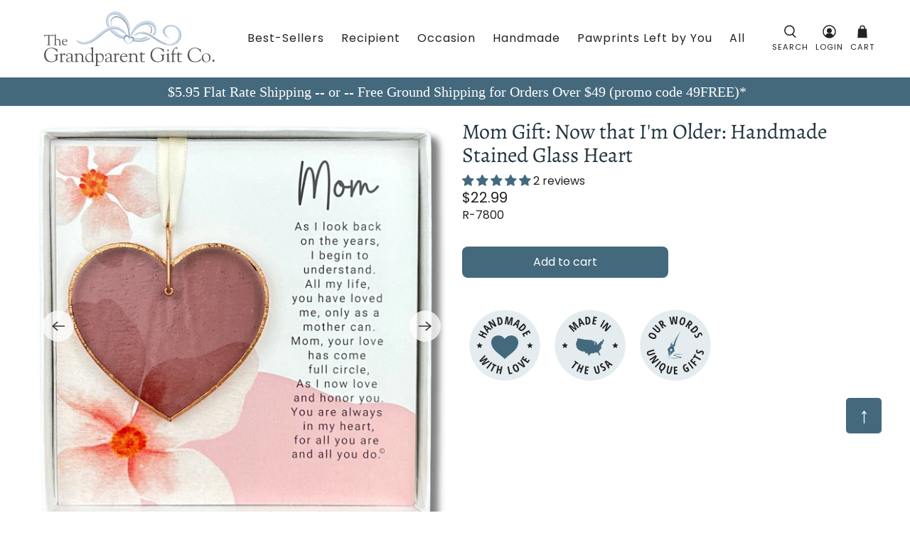

--- FILE ---
content_type: text/html; charset=utf-8
request_url: https://www.grandparentgiftcompany.com/collections/mothers-day-gifts/products/mom-gift-now-that-im-older-handmade-stained-glass-heart
body_size: 78722
content:


 <!doctype html>
<html class="no-js no-touch" lang="en">
<head> <script>
    window.Store = window.Store || {};
    window.Store.id = 56121622594;</script> <meta charset="utf-8"> <meta http-equiv="cleartype" content="on"> <meta name="robots" content="index,follow"> <meta name="viewport" content="width=device-width,initial-scale=1"> <meta name="theme-color" content="#ffffff"> <link rel="canonical" href="https://www.grandparentgiftcompany.com/products/mom-gift-now-that-im-older-handmade-stained-glass-heart"><title>Mom Now that I&#39;m Older: Handmade Stained Glass Heart and Sentiment - The Grandparent Gift Co.</title> <!-- DNS prefetches --> <link rel="dns-prefetch" href="https://cdn.shopify.com"> <link rel="dns-prefetch" href="https://fonts.shopify.com"> <link rel="dns-prefetch" href="https://monorail-edge.shopifysvc.com"> <link rel="dns-prefetch" href="https://ajax.googleapis.com"> <!-- Preconnects --> <link rel="preconnect" href="https://cdn.shopify.com" crossorigin> <link rel="preconnect" href="https://fonts.shopify.com" crossorigin> <link rel="preconnect" href="https://monorail-edge.shopifysvc.com"> <link rel="preconnect" href="https://ajax.googleapis.com"> <!-- Preloads --> <!-- Preload CSS --> <link rel="preload" href="//www.grandparentgiftcompany.com/cdn/shop/t/6/assets/fancybox.css?v=30466120580444283401728125973" as="style"> <link rel="preload" href="//www.grandparentgiftcompany.com/cdn/shop/t/6/assets/styles.css?v=119262261040792918481759332696" as="style"> <link rel="preload" href="//www.grandparentgiftcompany.com/cdn/shop/t/6/assets/jadepuma.css?v=71452701278032757561728125973" as="style"> <!-- Preload JS --> <link rel="preload" href="https://ajax.googleapis.com/ajax/libs/jquery/3.6.0/jquery.min.js" as="script"> <link rel="preload" href="//www.grandparentgiftcompany.com/cdn/shop/t/6/assets/vendors.js?v=102807501069551158421729613599" as="script"> <link rel="preload" href="//www.grandparentgiftcompany.com/cdn/shop/t/6/assets/utilities.js?v=17547107198205258051728125973" as="script"> <link rel="preload" href="//www.grandparentgiftcompany.com/cdn/shop/t/6/assets/app.js?v=157226998940186471041728125973" as="script"> <link rel="preload" href="/services/javascripts/currencies.js" as="script"> <link rel="preload" href="//www.grandparentgiftcompany.com/cdn/shop/t/6/assets/currencyConversion.js?v=131509219858779596601728125973" as="script"> <!-- CSS for Flex --> <link rel="stylesheet" href="//www.grandparentgiftcompany.com/cdn/shop/t/6/assets/fancybox.css?v=30466120580444283401728125973"> <link rel="stylesheet" href="//www.grandparentgiftcompany.com/cdn/shop/t/6/assets/styles.css?v=119262261040792918481759332696"> <link rel="stylesheet" href="//www.grandparentgiftcompany.com/cdn/shop/t/6/assets/jadepuma.css?v=71452701278032757561728125973"> <script>
    window.PXUTheme = window.PXUTheme || {};
    window.PXUTheme.version = '5.0.1';
    window.PXUTheme.name = 'Flex';</script> <script>
    

window.PXUTheme = window.PXUTheme || {};


window.PXUTheme.info = {
  name: 'Flex',
  version: '3.0.0'
}


window.PXUTheme.currency = {};
window.PXUTheme.currency.show_multiple_currencies = null;
window.PXUTheme.currency.presentment_currency = "USD";
window.PXUTheme.currency.default_currency = "USD";
window.PXUTheme.currency.display_format = null;
window.PXUTheme.currency.money_format = "";
window.PXUTheme.currency.money_format_no_currency = "${{amount}}";
window.PXUTheme.currency.money_format_currency = "${{amount}} USD";
window.PXUTheme.currency.native_multi_currency = true;
window.PXUTheme.currency.iso_code = "USD";
window.PXUTheme.currency.symbol = "$";



window.PXUTheme.allCountryOptionTags = "\u003coption value=\"United States\" data-provinces=\"[[\u0026quot;Alabama\u0026quot;,\u0026quot;Alabama\u0026quot;],[\u0026quot;Alaska\u0026quot;,\u0026quot;Alaska\u0026quot;],[\u0026quot;American Samoa\u0026quot;,\u0026quot;American Samoa\u0026quot;],[\u0026quot;Arizona\u0026quot;,\u0026quot;Arizona\u0026quot;],[\u0026quot;Arkansas\u0026quot;,\u0026quot;Arkansas\u0026quot;],[\u0026quot;Armed Forces Americas\u0026quot;,\u0026quot;Armed Forces Americas\u0026quot;],[\u0026quot;Armed Forces Europe\u0026quot;,\u0026quot;Armed Forces Europe\u0026quot;],[\u0026quot;Armed Forces Pacific\u0026quot;,\u0026quot;Armed Forces Pacific\u0026quot;],[\u0026quot;California\u0026quot;,\u0026quot;California\u0026quot;],[\u0026quot;Colorado\u0026quot;,\u0026quot;Colorado\u0026quot;],[\u0026quot;Connecticut\u0026quot;,\u0026quot;Connecticut\u0026quot;],[\u0026quot;Delaware\u0026quot;,\u0026quot;Delaware\u0026quot;],[\u0026quot;District of Columbia\u0026quot;,\u0026quot;Washington DC\u0026quot;],[\u0026quot;Federated States of Micronesia\u0026quot;,\u0026quot;Micronesia\u0026quot;],[\u0026quot;Florida\u0026quot;,\u0026quot;Florida\u0026quot;],[\u0026quot;Georgia\u0026quot;,\u0026quot;Georgia\u0026quot;],[\u0026quot;Guam\u0026quot;,\u0026quot;Guam\u0026quot;],[\u0026quot;Hawaii\u0026quot;,\u0026quot;Hawaii\u0026quot;],[\u0026quot;Idaho\u0026quot;,\u0026quot;Idaho\u0026quot;],[\u0026quot;Illinois\u0026quot;,\u0026quot;Illinois\u0026quot;],[\u0026quot;Indiana\u0026quot;,\u0026quot;Indiana\u0026quot;],[\u0026quot;Iowa\u0026quot;,\u0026quot;Iowa\u0026quot;],[\u0026quot;Kansas\u0026quot;,\u0026quot;Kansas\u0026quot;],[\u0026quot;Kentucky\u0026quot;,\u0026quot;Kentucky\u0026quot;],[\u0026quot;Louisiana\u0026quot;,\u0026quot;Louisiana\u0026quot;],[\u0026quot;Maine\u0026quot;,\u0026quot;Maine\u0026quot;],[\u0026quot;Marshall Islands\u0026quot;,\u0026quot;Marshall Islands\u0026quot;],[\u0026quot;Maryland\u0026quot;,\u0026quot;Maryland\u0026quot;],[\u0026quot;Massachusetts\u0026quot;,\u0026quot;Massachusetts\u0026quot;],[\u0026quot;Michigan\u0026quot;,\u0026quot;Michigan\u0026quot;],[\u0026quot;Minnesota\u0026quot;,\u0026quot;Minnesota\u0026quot;],[\u0026quot;Mississippi\u0026quot;,\u0026quot;Mississippi\u0026quot;],[\u0026quot;Missouri\u0026quot;,\u0026quot;Missouri\u0026quot;],[\u0026quot;Montana\u0026quot;,\u0026quot;Montana\u0026quot;],[\u0026quot;Nebraska\u0026quot;,\u0026quot;Nebraska\u0026quot;],[\u0026quot;Nevada\u0026quot;,\u0026quot;Nevada\u0026quot;],[\u0026quot;New Hampshire\u0026quot;,\u0026quot;New Hampshire\u0026quot;],[\u0026quot;New Jersey\u0026quot;,\u0026quot;New Jersey\u0026quot;],[\u0026quot;New Mexico\u0026quot;,\u0026quot;New Mexico\u0026quot;],[\u0026quot;New York\u0026quot;,\u0026quot;New York\u0026quot;],[\u0026quot;North Carolina\u0026quot;,\u0026quot;North Carolina\u0026quot;],[\u0026quot;North Dakota\u0026quot;,\u0026quot;North Dakota\u0026quot;],[\u0026quot;Northern Mariana Islands\u0026quot;,\u0026quot;Northern Mariana Islands\u0026quot;],[\u0026quot;Ohio\u0026quot;,\u0026quot;Ohio\u0026quot;],[\u0026quot;Oklahoma\u0026quot;,\u0026quot;Oklahoma\u0026quot;],[\u0026quot;Oregon\u0026quot;,\u0026quot;Oregon\u0026quot;],[\u0026quot;Palau\u0026quot;,\u0026quot;Palau\u0026quot;],[\u0026quot;Pennsylvania\u0026quot;,\u0026quot;Pennsylvania\u0026quot;],[\u0026quot;Puerto Rico\u0026quot;,\u0026quot;Puerto Rico\u0026quot;],[\u0026quot;Rhode Island\u0026quot;,\u0026quot;Rhode Island\u0026quot;],[\u0026quot;South Carolina\u0026quot;,\u0026quot;South Carolina\u0026quot;],[\u0026quot;South Dakota\u0026quot;,\u0026quot;South Dakota\u0026quot;],[\u0026quot;Tennessee\u0026quot;,\u0026quot;Tennessee\u0026quot;],[\u0026quot;Texas\u0026quot;,\u0026quot;Texas\u0026quot;],[\u0026quot;Utah\u0026quot;,\u0026quot;Utah\u0026quot;],[\u0026quot;Vermont\u0026quot;,\u0026quot;Vermont\u0026quot;],[\u0026quot;Virgin Islands\u0026quot;,\u0026quot;U.S. Virgin Islands\u0026quot;],[\u0026quot;Virginia\u0026quot;,\u0026quot;Virginia\u0026quot;],[\u0026quot;Washington\u0026quot;,\u0026quot;Washington\u0026quot;],[\u0026quot;West Virginia\u0026quot;,\u0026quot;West Virginia\u0026quot;],[\u0026quot;Wisconsin\u0026quot;,\u0026quot;Wisconsin\u0026quot;],[\u0026quot;Wyoming\u0026quot;,\u0026quot;Wyoming\u0026quot;]]\"\u003eUnited States\u003c\/option\u003e\n\u003coption value=\"Canada\" data-provinces=\"[[\u0026quot;Alberta\u0026quot;,\u0026quot;Alberta\u0026quot;],[\u0026quot;British Columbia\u0026quot;,\u0026quot;British Columbia\u0026quot;],[\u0026quot;Manitoba\u0026quot;,\u0026quot;Manitoba\u0026quot;],[\u0026quot;New Brunswick\u0026quot;,\u0026quot;New Brunswick\u0026quot;],[\u0026quot;Newfoundland and Labrador\u0026quot;,\u0026quot;Newfoundland and Labrador\u0026quot;],[\u0026quot;Northwest Territories\u0026quot;,\u0026quot;Northwest Territories\u0026quot;],[\u0026quot;Nova Scotia\u0026quot;,\u0026quot;Nova Scotia\u0026quot;],[\u0026quot;Nunavut\u0026quot;,\u0026quot;Nunavut\u0026quot;],[\u0026quot;Ontario\u0026quot;,\u0026quot;Ontario\u0026quot;],[\u0026quot;Prince Edward Island\u0026quot;,\u0026quot;Prince Edward Island\u0026quot;],[\u0026quot;Quebec\u0026quot;,\u0026quot;Quebec\u0026quot;],[\u0026quot;Saskatchewan\u0026quot;,\u0026quot;Saskatchewan\u0026quot;],[\u0026quot;Yukon\u0026quot;,\u0026quot;Yukon\u0026quot;]]\"\u003eCanada\u003c\/option\u003e\n\u003coption value=\"Australia\" data-provinces=\"[[\u0026quot;Australian Capital Territory\u0026quot;,\u0026quot;Australian Capital Territory\u0026quot;],[\u0026quot;New South Wales\u0026quot;,\u0026quot;New South Wales\u0026quot;],[\u0026quot;Northern Territory\u0026quot;,\u0026quot;Northern Territory\u0026quot;],[\u0026quot;Queensland\u0026quot;,\u0026quot;Queensland\u0026quot;],[\u0026quot;South Australia\u0026quot;,\u0026quot;South Australia\u0026quot;],[\u0026quot;Tasmania\u0026quot;,\u0026quot;Tasmania\u0026quot;],[\u0026quot;Victoria\u0026quot;,\u0026quot;Victoria\u0026quot;],[\u0026quot;Western Australia\u0026quot;,\u0026quot;Western Australia\u0026quot;]]\"\u003eAustralia\u003c\/option\u003e\n\u003coption value=\"United Kingdom\" data-provinces=\"[[\u0026quot;British Forces\u0026quot;,\u0026quot;British Forces\u0026quot;],[\u0026quot;England\u0026quot;,\u0026quot;England\u0026quot;],[\u0026quot;Northern Ireland\u0026quot;,\u0026quot;Northern Ireland\u0026quot;],[\u0026quot;Scotland\u0026quot;,\u0026quot;Scotland\u0026quot;],[\u0026quot;Wales\u0026quot;,\u0026quot;Wales\u0026quot;]]\"\u003eUnited Kingdom\u003c\/option\u003e\n\u003coption value=\"---\" data-provinces=\"[]\"\u003e---\u003c\/option\u003e\n\u003coption value=\"Afghanistan\" data-provinces=\"[]\"\u003eAfghanistan\u003c\/option\u003e\n\u003coption value=\"Aland Islands\" data-provinces=\"[]\"\u003eÅland Islands\u003c\/option\u003e\n\u003coption value=\"Albania\" data-provinces=\"[]\"\u003eAlbania\u003c\/option\u003e\n\u003coption value=\"Algeria\" data-provinces=\"[]\"\u003eAlgeria\u003c\/option\u003e\n\u003coption value=\"Andorra\" data-provinces=\"[]\"\u003eAndorra\u003c\/option\u003e\n\u003coption value=\"Angola\" data-provinces=\"[]\"\u003eAngola\u003c\/option\u003e\n\u003coption value=\"Anguilla\" data-provinces=\"[]\"\u003eAnguilla\u003c\/option\u003e\n\u003coption value=\"Antigua And Barbuda\" data-provinces=\"[]\"\u003eAntigua \u0026 Barbuda\u003c\/option\u003e\n\u003coption value=\"Argentina\" data-provinces=\"[[\u0026quot;Buenos Aires\u0026quot;,\u0026quot;Buenos Aires Province\u0026quot;],[\u0026quot;Catamarca\u0026quot;,\u0026quot;Catamarca\u0026quot;],[\u0026quot;Chaco\u0026quot;,\u0026quot;Chaco\u0026quot;],[\u0026quot;Chubut\u0026quot;,\u0026quot;Chubut\u0026quot;],[\u0026quot;Ciudad Autónoma de Buenos Aires\u0026quot;,\u0026quot;Buenos Aires (Autonomous City)\u0026quot;],[\u0026quot;Corrientes\u0026quot;,\u0026quot;Corrientes\u0026quot;],[\u0026quot;Córdoba\u0026quot;,\u0026quot;Córdoba\u0026quot;],[\u0026quot;Entre Ríos\u0026quot;,\u0026quot;Entre Ríos\u0026quot;],[\u0026quot;Formosa\u0026quot;,\u0026quot;Formosa\u0026quot;],[\u0026quot;Jujuy\u0026quot;,\u0026quot;Jujuy\u0026quot;],[\u0026quot;La Pampa\u0026quot;,\u0026quot;La Pampa\u0026quot;],[\u0026quot;La Rioja\u0026quot;,\u0026quot;La Rioja\u0026quot;],[\u0026quot;Mendoza\u0026quot;,\u0026quot;Mendoza\u0026quot;],[\u0026quot;Misiones\u0026quot;,\u0026quot;Misiones\u0026quot;],[\u0026quot;Neuquén\u0026quot;,\u0026quot;Neuquén\u0026quot;],[\u0026quot;Río Negro\u0026quot;,\u0026quot;Río Negro\u0026quot;],[\u0026quot;Salta\u0026quot;,\u0026quot;Salta\u0026quot;],[\u0026quot;San Juan\u0026quot;,\u0026quot;San Juan\u0026quot;],[\u0026quot;San Luis\u0026quot;,\u0026quot;San Luis\u0026quot;],[\u0026quot;Santa Cruz\u0026quot;,\u0026quot;Santa Cruz\u0026quot;],[\u0026quot;Santa Fe\u0026quot;,\u0026quot;Santa Fe\u0026quot;],[\u0026quot;Santiago Del Estero\u0026quot;,\u0026quot;Santiago del Estero\u0026quot;],[\u0026quot;Tierra Del Fuego\u0026quot;,\u0026quot;Tierra del Fuego\u0026quot;],[\u0026quot;Tucumán\u0026quot;,\u0026quot;Tucumán\u0026quot;]]\"\u003eArgentina\u003c\/option\u003e\n\u003coption value=\"Armenia\" data-provinces=\"[]\"\u003eArmenia\u003c\/option\u003e\n\u003coption value=\"Aruba\" data-provinces=\"[]\"\u003eAruba\u003c\/option\u003e\n\u003coption value=\"Ascension Island\" data-provinces=\"[]\"\u003eAscension Island\u003c\/option\u003e\n\u003coption value=\"Australia\" data-provinces=\"[[\u0026quot;Australian Capital Territory\u0026quot;,\u0026quot;Australian Capital Territory\u0026quot;],[\u0026quot;New South Wales\u0026quot;,\u0026quot;New South Wales\u0026quot;],[\u0026quot;Northern Territory\u0026quot;,\u0026quot;Northern Territory\u0026quot;],[\u0026quot;Queensland\u0026quot;,\u0026quot;Queensland\u0026quot;],[\u0026quot;South Australia\u0026quot;,\u0026quot;South Australia\u0026quot;],[\u0026quot;Tasmania\u0026quot;,\u0026quot;Tasmania\u0026quot;],[\u0026quot;Victoria\u0026quot;,\u0026quot;Victoria\u0026quot;],[\u0026quot;Western Australia\u0026quot;,\u0026quot;Western Australia\u0026quot;]]\"\u003eAustralia\u003c\/option\u003e\n\u003coption value=\"Austria\" data-provinces=\"[]\"\u003eAustria\u003c\/option\u003e\n\u003coption value=\"Azerbaijan\" data-provinces=\"[]\"\u003eAzerbaijan\u003c\/option\u003e\n\u003coption value=\"Bahamas\" data-provinces=\"[]\"\u003eBahamas\u003c\/option\u003e\n\u003coption value=\"Bahrain\" data-provinces=\"[]\"\u003eBahrain\u003c\/option\u003e\n\u003coption value=\"Bangladesh\" data-provinces=\"[]\"\u003eBangladesh\u003c\/option\u003e\n\u003coption value=\"Barbados\" data-provinces=\"[]\"\u003eBarbados\u003c\/option\u003e\n\u003coption value=\"Belarus\" data-provinces=\"[]\"\u003eBelarus\u003c\/option\u003e\n\u003coption value=\"Belgium\" data-provinces=\"[]\"\u003eBelgium\u003c\/option\u003e\n\u003coption value=\"Belize\" data-provinces=\"[]\"\u003eBelize\u003c\/option\u003e\n\u003coption value=\"Benin\" data-provinces=\"[]\"\u003eBenin\u003c\/option\u003e\n\u003coption value=\"Bermuda\" data-provinces=\"[]\"\u003eBermuda\u003c\/option\u003e\n\u003coption value=\"Bhutan\" data-provinces=\"[]\"\u003eBhutan\u003c\/option\u003e\n\u003coption value=\"Bolivia\" data-provinces=\"[]\"\u003eBolivia\u003c\/option\u003e\n\u003coption value=\"Bosnia And Herzegovina\" data-provinces=\"[]\"\u003eBosnia \u0026 Herzegovina\u003c\/option\u003e\n\u003coption value=\"Botswana\" data-provinces=\"[]\"\u003eBotswana\u003c\/option\u003e\n\u003coption value=\"Brazil\" data-provinces=\"[[\u0026quot;Acre\u0026quot;,\u0026quot;Acre\u0026quot;],[\u0026quot;Alagoas\u0026quot;,\u0026quot;Alagoas\u0026quot;],[\u0026quot;Amapá\u0026quot;,\u0026quot;Amapá\u0026quot;],[\u0026quot;Amazonas\u0026quot;,\u0026quot;Amazonas\u0026quot;],[\u0026quot;Bahia\u0026quot;,\u0026quot;Bahia\u0026quot;],[\u0026quot;Ceará\u0026quot;,\u0026quot;Ceará\u0026quot;],[\u0026quot;Distrito Federal\u0026quot;,\u0026quot;Federal District\u0026quot;],[\u0026quot;Espírito Santo\u0026quot;,\u0026quot;Espírito Santo\u0026quot;],[\u0026quot;Goiás\u0026quot;,\u0026quot;Goiás\u0026quot;],[\u0026quot;Maranhão\u0026quot;,\u0026quot;Maranhão\u0026quot;],[\u0026quot;Mato Grosso\u0026quot;,\u0026quot;Mato Grosso\u0026quot;],[\u0026quot;Mato Grosso do Sul\u0026quot;,\u0026quot;Mato Grosso do Sul\u0026quot;],[\u0026quot;Minas Gerais\u0026quot;,\u0026quot;Minas Gerais\u0026quot;],[\u0026quot;Paraná\u0026quot;,\u0026quot;Paraná\u0026quot;],[\u0026quot;Paraíba\u0026quot;,\u0026quot;Paraíba\u0026quot;],[\u0026quot;Pará\u0026quot;,\u0026quot;Pará\u0026quot;],[\u0026quot;Pernambuco\u0026quot;,\u0026quot;Pernambuco\u0026quot;],[\u0026quot;Piauí\u0026quot;,\u0026quot;Piauí\u0026quot;],[\u0026quot;Rio Grande do Norte\u0026quot;,\u0026quot;Rio Grande do Norte\u0026quot;],[\u0026quot;Rio Grande do Sul\u0026quot;,\u0026quot;Rio Grande do Sul\u0026quot;],[\u0026quot;Rio de Janeiro\u0026quot;,\u0026quot;Rio de Janeiro\u0026quot;],[\u0026quot;Rondônia\u0026quot;,\u0026quot;Rondônia\u0026quot;],[\u0026quot;Roraima\u0026quot;,\u0026quot;Roraima\u0026quot;],[\u0026quot;Santa Catarina\u0026quot;,\u0026quot;Santa Catarina\u0026quot;],[\u0026quot;Sergipe\u0026quot;,\u0026quot;Sergipe\u0026quot;],[\u0026quot;São Paulo\u0026quot;,\u0026quot;São Paulo\u0026quot;],[\u0026quot;Tocantins\u0026quot;,\u0026quot;Tocantins\u0026quot;]]\"\u003eBrazil\u003c\/option\u003e\n\u003coption value=\"British Indian Ocean Territory\" data-provinces=\"[]\"\u003eBritish Indian Ocean Territory\u003c\/option\u003e\n\u003coption value=\"Virgin Islands, British\" data-provinces=\"[]\"\u003eBritish Virgin Islands\u003c\/option\u003e\n\u003coption value=\"Brunei\" data-provinces=\"[]\"\u003eBrunei\u003c\/option\u003e\n\u003coption value=\"Bulgaria\" data-provinces=\"[]\"\u003eBulgaria\u003c\/option\u003e\n\u003coption value=\"Burkina Faso\" data-provinces=\"[]\"\u003eBurkina Faso\u003c\/option\u003e\n\u003coption value=\"Burundi\" data-provinces=\"[]\"\u003eBurundi\u003c\/option\u003e\n\u003coption value=\"Cambodia\" data-provinces=\"[]\"\u003eCambodia\u003c\/option\u003e\n\u003coption value=\"Republic of Cameroon\" data-provinces=\"[]\"\u003eCameroon\u003c\/option\u003e\n\u003coption value=\"Canada\" data-provinces=\"[[\u0026quot;Alberta\u0026quot;,\u0026quot;Alberta\u0026quot;],[\u0026quot;British Columbia\u0026quot;,\u0026quot;British Columbia\u0026quot;],[\u0026quot;Manitoba\u0026quot;,\u0026quot;Manitoba\u0026quot;],[\u0026quot;New Brunswick\u0026quot;,\u0026quot;New Brunswick\u0026quot;],[\u0026quot;Newfoundland and Labrador\u0026quot;,\u0026quot;Newfoundland and Labrador\u0026quot;],[\u0026quot;Northwest Territories\u0026quot;,\u0026quot;Northwest Territories\u0026quot;],[\u0026quot;Nova Scotia\u0026quot;,\u0026quot;Nova Scotia\u0026quot;],[\u0026quot;Nunavut\u0026quot;,\u0026quot;Nunavut\u0026quot;],[\u0026quot;Ontario\u0026quot;,\u0026quot;Ontario\u0026quot;],[\u0026quot;Prince Edward Island\u0026quot;,\u0026quot;Prince Edward Island\u0026quot;],[\u0026quot;Quebec\u0026quot;,\u0026quot;Quebec\u0026quot;],[\u0026quot;Saskatchewan\u0026quot;,\u0026quot;Saskatchewan\u0026quot;],[\u0026quot;Yukon\u0026quot;,\u0026quot;Yukon\u0026quot;]]\"\u003eCanada\u003c\/option\u003e\n\u003coption value=\"Cape Verde\" data-provinces=\"[]\"\u003eCape Verde\u003c\/option\u003e\n\u003coption value=\"Caribbean Netherlands\" data-provinces=\"[]\"\u003eCaribbean Netherlands\u003c\/option\u003e\n\u003coption value=\"Cayman Islands\" data-provinces=\"[]\"\u003eCayman Islands\u003c\/option\u003e\n\u003coption value=\"Central African Republic\" data-provinces=\"[]\"\u003eCentral African Republic\u003c\/option\u003e\n\u003coption value=\"Chad\" data-provinces=\"[]\"\u003eChad\u003c\/option\u003e\n\u003coption value=\"Chile\" data-provinces=\"[[\u0026quot;Antofagasta\u0026quot;,\u0026quot;Antofagasta\u0026quot;],[\u0026quot;Araucanía\u0026quot;,\u0026quot;Araucanía\u0026quot;],[\u0026quot;Arica and Parinacota\u0026quot;,\u0026quot;Arica y Parinacota\u0026quot;],[\u0026quot;Atacama\u0026quot;,\u0026quot;Atacama\u0026quot;],[\u0026quot;Aysén\u0026quot;,\u0026quot;Aysén\u0026quot;],[\u0026quot;Biobío\u0026quot;,\u0026quot;Bío Bío\u0026quot;],[\u0026quot;Coquimbo\u0026quot;,\u0026quot;Coquimbo\u0026quot;],[\u0026quot;Los Lagos\u0026quot;,\u0026quot;Los Lagos\u0026quot;],[\u0026quot;Los Ríos\u0026quot;,\u0026quot;Los Ríos\u0026quot;],[\u0026quot;Magallanes\u0026quot;,\u0026quot;Magallanes Region\u0026quot;],[\u0026quot;Maule\u0026quot;,\u0026quot;Maule\u0026quot;],[\u0026quot;O\u0026#39;Higgins\u0026quot;,\u0026quot;Libertador General Bernardo O’Higgins\u0026quot;],[\u0026quot;Santiago\u0026quot;,\u0026quot;Santiago Metropolitan\u0026quot;],[\u0026quot;Tarapacá\u0026quot;,\u0026quot;Tarapacá\u0026quot;],[\u0026quot;Valparaíso\u0026quot;,\u0026quot;Valparaíso\u0026quot;],[\u0026quot;Ñuble\u0026quot;,\u0026quot;Ñuble\u0026quot;]]\"\u003eChile\u003c\/option\u003e\n\u003coption value=\"China\" data-provinces=\"[[\u0026quot;Anhui\u0026quot;,\u0026quot;Anhui\u0026quot;],[\u0026quot;Beijing\u0026quot;,\u0026quot;Beijing\u0026quot;],[\u0026quot;Chongqing\u0026quot;,\u0026quot;Chongqing\u0026quot;],[\u0026quot;Fujian\u0026quot;,\u0026quot;Fujian\u0026quot;],[\u0026quot;Gansu\u0026quot;,\u0026quot;Gansu\u0026quot;],[\u0026quot;Guangdong\u0026quot;,\u0026quot;Guangdong\u0026quot;],[\u0026quot;Guangxi\u0026quot;,\u0026quot;Guangxi\u0026quot;],[\u0026quot;Guizhou\u0026quot;,\u0026quot;Guizhou\u0026quot;],[\u0026quot;Hainan\u0026quot;,\u0026quot;Hainan\u0026quot;],[\u0026quot;Hebei\u0026quot;,\u0026quot;Hebei\u0026quot;],[\u0026quot;Heilongjiang\u0026quot;,\u0026quot;Heilongjiang\u0026quot;],[\u0026quot;Henan\u0026quot;,\u0026quot;Henan\u0026quot;],[\u0026quot;Hubei\u0026quot;,\u0026quot;Hubei\u0026quot;],[\u0026quot;Hunan\u0026quot;,\u0026quot;Hunan\u0026quot;],[\u0026quot;Inner Mongolia\u0026quot;,\u0026quot;Inner Mongolia\u0026quot;],[\u0026quot;Jiangsu\u0026quot;,\u0026quot;Jiangsu\u0026quot;],[\u0026quot;Jiangxi\u0026quot;,\u0026quot;Jiangxi\u0026quot;],[\u0026quot;Jilin\u0026quot;,\u0026quot;Jilin\u0026quot;],[\u0026quot;Liaoning\u0026quot;,\u0026quot;Liaoning\u0026quot;],[\u0026quot;Ningxia\u0026quot;,\u0026quot;Ningxia\u0026quot;],[\u0026quot;Qinghai\u0026quot;,\u0026quot;Qinghai\u0026quot;],[\u0026quot;Shaanxi\u0026quot;,\u0026quot;Shaanxi\u0026quot;],[\u0026quot;Shandong\u0026quot;,\u0026quot;Shandong\u0026quot;],[\u0026quot;Shanghai\u0026quot;,\u0026quot;Shanghai\u0026quot;],[\u0026quot;Shanxi\u0026quot;,\u0026quot;Shanxi\u0026quot;],[\u0026quot;Sichuan\u0026quot;,\u0026quot;Sichuan\u0026quot;],[\u0026quot;Tianjin\u0026quot;,\u0026quot;Tianjin\u0026quot;],[\u0026quot;Xinjiang\u0026quot;,\u0026quot;Xinjiang\u0026quot;],[\u0026quot;Xizang\u0026quot;,\u0026quot;Tibet\u0026quot;],[\u0026quot;Yunnan\u0026quot;,\u0026quot;Yunnan\u0026quot;],[\u0026quot;Zhejiang\u0026quot;,\u0026quot;Zhejiang\u0026quot;]]\"\u003eChina\u003c\/option\u003e\n\u003coption value=\"Christmas Island\" data-provinces=\"[]\"\u003eChristmas Island\u003c\/option\u003e\n\u003coption value=\"Cocos (Keeling) Islands\" data-provinces=\"[]\"\u003eCocos (Keeling) Islands\u003c\/option\u003e\n\u003coption value=\"Colombia\" data-provinces=\"[[\u0026quot;Amazonas\u0026quot;,\u0026quot;Amazonas\u0026quot;],[\u0026quot;Antioquia\u0026quot;,\u0026quot;Antioquia\u0026quot;],[\u0026quot;Arauca\u0026quot;,\u0026quot;Arauca\u0026quot;],[\u0026quot;Atlántico\u0026quot;,\u0026quot;Atlántico\u0026quot;],[\u0026quot;Bogotá, D.C.\u0026quot;,\u0026quot;Capital District\u0026quot;],[\u0026quot;Bolívar\u0026quot;,\u0026quot;Bolívar\u0026quot;],[\u0026quot;Boyacá\u0026quot;,\u0026quot;Boyacá\u0026quot;],[\u0026quot;Caldas\u0026quot;,\u0026quot;Caldas\u0026quot;],[\u0026quot;Caquetá\u0026quot;,\u0026quot;Caquetá\u0026quot;],[\u0026quot;Casanare\u0026quot;,\u0026quot;Casanare\u0026quot;],[\u0026quot;Cauca\u0026quot;,\u0026quot;Cauca\u0026quot;],[\u0026quot;Cesar\u0026quot;,\u0026quot;Cesar\u0026quot;],[\u0026quot;Chocó\u0026quot;,\u0026quot;Chocó\u0026quot;],[\u0026quot;Cundinamarca\u0026quot;,\u0026quot;Cundinamarca\u0026quot;],[\u0026quot;Córdoba\u0026quot;,\u0026quot;Córdoba\u0026quot;],[\u0026quot;Guainía\u0026quot;,\u0026quot;Guainía\u0026quot;],[\u0026quot;Guaviare\u0026quot;,\u0026quot;Guaviare\u0026quot;],[\u0026quot;Huila\u0026quot;,\u0026quot;Huila\u0026quot;],[\u0026quot;La Guajira\u0026quot;,\u0026quot;La Guajira\u0026quot;],[\u0026quot;Magdalena\u0026quot;,\u0026quot;Magdalena\u0026quot;],[\u0026quot;Meta\u0026quot;,\u0026quot;Meta\u0026quot;],[\u0026quot;Nariño\u0026quot;,\u0026quot;Nariño\u0026quot;],[\u0026quot;Norte de Santander\u0026quot;,\u0026quot;Norte de Santander\u0026quot;],[\u0026quot;Putumayo\u0026quot;,\u0026quot;Putumayo\u0026quot;],[\u0026quot;Quindío\u0026quot;,\u0026quot;Quindío\u0026quot;],[\u0026quot;Risaralda\u0026quot;,\u0026quot;Risaralda\u0026quot;],[\u0026quot;San Andrés, Providencia y Santa Catalina\u0026quot;,\u0026quot;San Andrés \\u0026 Providencia\u0026quot;],[\u0026quot;Santander\u0026quot;,\u0026quot;Santander\u0026quot;],[\u0026quot;Sucre\u0026quot;,\u0026quot;Sucre\u0026quot;],[\u0026quot;Tolima\u0026quot;,\u0026quot;Tolima\u0026quot;],[\u0026quot;Valle del Cauca\u0026quot;,\u0026quot;Valle del Cauca\u0026quot;],[\u0026quot;Vaupés\u0026quot;,\u0026quot;Vaupés\u0026quot;],[\u0026quot;Vichada\u0026quot;,\u0026quot;Vichada\u0026quot;]]\"\u003eColombia\u003c\/option\u003e\n\u003coption value=\"Comoros\" data-provinces=\"[]\"\u003eComoros\u003c\/option\u003e\n\u003coption value=\"Congo\" data-provinces=\"[]\"\u003eCongo - Brazzaville\u003c\/option\u003e\n\u003coption value=\"Congo, The Democratic Republic Of The\" data-provinces=\"[]\"\u003eCongo - Kinshasa\u003c\/option\u003e\n\u003coption value=\"Cook Islands\" data-provinces=\"[]\"\u003eCook Islands\u003c\/option\u003e\n\u003coption value=\"Costa Rica\" data-provinces=\"[[\u0026quot;Alajuela\u0026quot;,\u0026quot;Alajuela\u0026quot;],[\u0026quot;Cartago\u0026quot;,\u0026quot;Cartago\u0026quot;],[\u0026quot;Guanacaste\u0026quot;,\u0026quot;Guanacaste\u0026quot;],[\u0026quot;Heredia\u0026quot;,\u0026quot;Heredia\u0026quot;],[\u0026quot;Limón\u0026quot;,\u0026quot;Limón\u0026quot;],[\u0026quot;Puntarenas\u0026quot;,\u0026quot;Puntarenas\u0026quot;],[\u0026quot;San José\u0026quot;,\u0026quot;San José\u0026quot;]]\"\u003eCosta Rica\u003c\/option\u003e\n\u003coption value=\"Croatia\" data-provinces=\"[]\"\u003eCroatia\u003c\/option\u003e\n\u003coption value=\"Curaçao\" data-provinces=\"[]\"\u003eCuraçao\u003c\/option\u003e\n\u003coption value=\"Cyprus\" data-provinces=\"[]\"\u003eCyprus\u003c\/option\u003e\n\u003coption value=\"Czech Republic\" data-provinces=\"[]\"\u003eCzechia\u003c\/option\u003e\n\u003coption value=\"Côte d'Ivoire\" data-provinces=\"[]\"\u003eCôte d’Ivoire\u003c\/option\u003e\n\u003coption value=\"Denmark\" data-provinces=\"[]\"\u003eDenmark\u003c\/option\u003e\n\u003coption value=\"Djibouti\" data-provinces=\"[]\"\u003eDjibouti\u003c\/option\u003e\n\u003coption value=\"Dominica\" data-provinces=\"[]\"\u003eDominica\u003c\/option\u003e\n\u003coption value=\"Dominican Republic\" data-provinces=\"[]\"\u003eDominican Republic\u003c\/option\u003e\n\u003coption value=\"Ecuador\" data-provinces=\"[]\"\u003eEcuador\u003c\/option\u003e\n\u003coption value=\"Egypt\" data-provinces=\"[[\u0026quot;6th of October\u0026quot;,\u0026quot;6th of October\u0026quot;],[\u0026quot;Al Sharqia\u0026quot;,\u0026quot;Al Sharqia\u0026quot;],[\u0026quot;Alexandria\u0026quot;,\u0026quot;Alexandria\u0026quot;],[\u0026quot;Aswan\u0026quot;,\u0026quot;Aswan\u0026quot;],[\u0026quot;Asyut\u0026quot;,\u0026quot;Asyut\u0026quot;],[\u0026quot;Beheira\u0026quot;,\u0026quot;Beheira\u0026quot;],[\u0026quot;Beni Suef\u0026quot;,\u0026quot;Beni Suef\u0026quot;],[\u0026quot;Cairo\u0026quot;,\u0026quot;Cairo\u0026quot;],[\u0026quot;Dakahlia\u0026quot;,\u0026quot;Dakahlia\u0026quot;],[\u0026quot;Damietta\u0026quot;,\u0026quot;Damietta\u0026quot;],[\u0026quot;Faiyum\u0026quot;,\u0026quot;Faiyum\u0026quot;],[\u0026quot;Gharbia\u0026quot;,\u0026quot;Gharbia\u0026quot;],[\u0026quot;Giza\u0026quot;,\u0026quot;Giza\u0026quot;],[\u0026quot;Helwan\u0026quot;,\u0026quot;Helwan\u0026quot;],[\u0026quot;Ismailia\u0026quot;,\u0026quot;Ismailia\u0026quot;],[\u0026quot;Kafr el-Sheikh\u0026quot;,\u0026quot;Kafr el-Sheikh\u0026quot;],[\u0026quot;Luxor\u0026quot;,\u0026quot;Luxor\u0026quot;],[\u0026quot;Matrouh\u0026quot;,\u0026quot;Matrouh\u0026quot;],[\u0026quot;Minya\u0026quot;,\u0026quot;Minya\u0026quot;],[\u0026quot;Monufia\u0026quot;,\u0026quot;Monufia\u0026quot;],[\u0026quot;New Valley\u0026quot;,\u0026quot;New Valley\u0026quot;],[\u0026quot;North Sinai\u0026quot;,\u0026quot;North Sinai\u0026quot;],[\u0026quot;Port Said\u0026quot;,\u0026quot;Port Said\u0026quot;],[\u0026quot;Qalyubia\u0026quot;,\u0026quot;Qalyubia\u0026quot;],[\u0026quot;Qena\u0026quot;,\u0026quot;Qena\u0026quot;],[\u0026quot;Red Sea\u0026quot;,\u0026quot;Red Sea\u0026quot;],[\u0026quot;Sohag\u0026quot;,\u0026quot;Sohag\u0026quot;],[\u0026quot;South Sinai\u0026quot;,\u0026quot;South Sinai\u0026quot;],[\u0026quot;Suez\u0026quot;,\u0026quot;Suez\u0026quot;]]\"\u003eEgypt\u003c\/option\u003e\n\u003coption value=\"El Salvador\" data-provinces=\"[[\u0026quot;Ahuachapán\u0026quot;,\u0026quot;Ahuachapán\u0026quot;],[\u0026quot;Cabañas\u0026quot;,\u0026quot;Cabañas\u0026quot;],[\u0026quot;Chalatenango\u0026quot;,\u0026quot;Chalatenango\u0026quot;],[\u0026quot;Cuscatlán\u0026quot;,\u0026quot;Cuscatlán\u0026quot;],[\u0026quot;La Libertad\u0026quot;,\u0026quot;La Libertad\u0026quot;],[\u0026quot;La Paz\u0026quot;,\u0026quot;La Paz\u0026quot;],[\u0026quot;La Unión\u0026quot;,\u0026quot;La Unión\u0026quot;],[\u0026quot;Morazán\u0026quot;,\u0026quot;Morazán\u0026quot;],[\u0026quot;San Miguel\u0026quot;,\u0026quot;San Miguel\u0026quot;],[\u0026quot;San Salvador\u0026quot;,\u0026quot;San Salvador\u0026quot;],[\u0026quot;San Vicente\u0026quot;,\u0026quot;San Vicente\u0026quot;],[\u0026quot;Santa Ana\u0026quot;,\u0026quot;Santa Ana\u0026quot;],[\u0026quot;Sonsonate\u0026quot;,\u0026quot;Sonsonate\u0026quot;],[\u0026quot;Usulután\u0026quot;,\u0026quot;Usulután\u0026quot;]]\"\u003eEl Salvador\u003c\/option\u003e\n\u003coption value=\"Equatorial Guinea\" data-provinces=\"[]\"\u003eEquatorial Guinea\u003c\/option\u003e\n\u003coption value=\"Eritrea\" data-provinces=\"[]\"\u003eEritrea\u003c\/option\u003e\n\u003coption value=\"Estonia\" data-provinces=\"[]\"\u003eEstonia\u003c\/option\u003e\n\u003coption value=\"Eswatini\" data-provinces=\"[]\"\u003eEswatini\u003c\/option\u003e\n\u003coption value=\"Ethiopia\" data-provinces=\"[]\"\u003eEthiopia\u003c\/option\u003e\n\u003coption value=\"Falkland Islands (Malvinas)\" data-provinces=\"[]\"\u003eFalkland Islands\u003c\/option\u003e\n\u003coption value=\"Faroe Islands\" data-provinces=\"[]\"\u003eFaroe Islands\u003c\/option\u003e\n\u003coption value=\"Fiji\" data-provinces=\"[]\"\u003eFiji\u003c\/option\u003e\n\u003coption value=\"Finland\" data-provinces=\"[]\"\u003eFinland\u003c\/option\u003e\n\u003coption value=\"France\" data-provinces=\"[]\"\u003eFrance\u003c\/option\u003e\n\u003coption value=\"French Guiana\" data-provinces=\"[]\"\u003eFrench Guiana\u003c\/option\u003e\n\u003coption value=\"French Polynesia\" data-provinces=\"[]\"\u003eFrench Polynesia\u003c\/option\u003e\n\u003coption value=\"French Southern Territories\" data-provinces=\"[]\"\u003eFrench Southern Territories\u003c\/option\u003e\n\u003coption value=\"Gabon\" data-provinces=\"[]\"\u003eGabon\u003c\/option\u003e\n\u003coption value=\"Gambia\" data-provinces=\"[]\"\u003eGambia\u003c\/option\u003e\n\u003coption value=\"Georgia\" data-provinces=\"[]\"\u003eGeorgia\u003c\/option\u003e\n\u003coption value=\"Germany\" data-provinces=\"[]\"\u003eGermany\u003c\/option\u003e\n\u003coption value=\"Ghana\" data-provinces=\"[]\"\u003eGhana\u003c\/option\u003e\n\u003coption value=\"Gibraltar\" data-provinces=\"[]\"\u003eGibraltar\u003c\/option\u003e\n\u003coption value=\"Greece\" data-provinces=\"[]\"\u003eGreece\u003c\/option\u003e\n\u003coption value=\"Greenland\" data-provinces=\"[]\"\u003eGreenland\u003c\/option\u003e\n\u003coption value=\"Grenada\" data-provinces=\"[]\"\u003eGrenada\u003c\/option\u003e\n\u003coption value=\"Guadeloupe\" data-provinces=\"[]\"\u003eGuadeloupe\u003c\/option\u003e\n\u003coption value=\"Guatemala\" data-provinces=\"[[\u0026quot;Alta Verapaz\u0026quot;,\u0026quot;Alta Verapaz\u0026quot;],[\u0026quot;Baja Verapaz\u0026quot;,\u0026quot;Baja Verapaz\u0026quot;],[\u0026quot;Chimaltenango\u0026quot;,\u0026quot;Chimaltenango\u0026quot;],[\u0026quot;Chiquimula\u0026quot;,\u0026quot;Chiquimula\u0026quot;],[\u0026quot;El Progreso\u0026quot;,\u0026quot;El Progreso\u0026quot;],[\u0026quot;Escuintla\u0026quot;,\u0026quot;Escuintla\u0026quot;],[\u0026quot;Guatemala\u0026quot;,\u0026quot;Guatemala\u0026quot;],[\u0026quot;Huehuetenango\u0026quot;,\u0026quot;Huehuetenango\u0026quot;],[\u0026quot;Izabal\u0026quot;,\u0026quot;Izabal\u0026quot;],[\u0026quot;Jalapa\u0026quot;,\u0026quot;Jalapa\u0026quot;],[\u0026quot;Jutiapa\u0026quot;,\u0026quot;Jutiapa\u0026quot;],[\u0026quot;Petén\u0026quot;,\u0026quot;Petén\u0026quot;],[\u0026quot;Quetzaltenango\u0026quot;,\u0026quot;Quetzaltenango\u0026quot;],[\u0026quot;Quiché\u0026quot;,\u0026quot;Quiché\u0026quot;],[\u0026quot;Retalhuleu\u0026quot;,\u0026quot;Retalhuleu\u0026quot;],[\u0026quot;Sacatepéquez\u0026quot;,\u0026quot;Sacatepéquez\u0026quot;],[\u0026quot;San Marcos\u0026quot;,\u0026quot;San Marcos\u0026quot;],[\u0026quot;Santa Rosa\u0026quot;,\u0026quot;Santa Rosa\u0026quot;],[\u0026quot;Sololá\u0026quot;,\u0026quot;Sololá\u0026quot;],[\u0026quot;Suchitepéquez\u0026quot;,\u0026quot;Suchitepéquez\u0026quot;],[\u0026quot;Totonicapán\u0026quot;,\u0026quot;Totonicapán\u0026quot;],[\u0026quot;Zacapa\u0026quot;,\u0026quot;Zacapa\u0026quot;]]\"\u003eGuatemala\u003c\/option\u003e\n\u003coption value=\"Guernsey\" data-provinces=\"[]\"\u003eGuernsey\u003c\/option\u003e\n\u003coption value=\"Guinea\" data-provinces=\"[]\"\u003eGuinea\u003c\/option\u003e\n\u003coption value=\"Guinea Bissau\" data-provinces=\"[]\"\u003eGuinea-Bissau\u003c\/option\u003e\n\u003coption value=\"Guyana\" data-provinces=\"[]\"\u003eGuyana\u003c\/option\u003e\n\u003coption value=\"Haiti\" data-provinces=\"[]\"\u003eHaiti\u003c\/option\u003e\n\u003coption value=\"Honduras\" data-provinces=\"[]\"\u003eHonduras\u003c\/option\u003e\n\u003coption value=\"Hong Kong\" data-provinces=\"[[\u0026quot;Hong Kong Island\u0026quot;,\u0026quot;Hong Kong Island\u0026quot;],[\u0026quot;Kowloon\u0026quot;,\u0026quot;Kowloon\u0026quot;],[\u0026quot;New Territories\u0026quot;,\u0026quot;New Territories\u0026quot;]]\"\u003eHong Kong SAR\u003c\/option\u003e\n\u003coption value=\"Hungary\" data-provinces=\"[]\"\u003eHungary\u003c\/option\u003e\n\u003coption value=\"Iceland\" data-provinces=\"[]\"\u003eIceland\u003c\/option\u003e\n\u003coption value=\"India\" data-provinces=\"[[\u0026quot;Andaman and Nicobar Islands\u0026quot;,\u0026quot;Andaman and Nicobar Islands\u0026quot;],[\u0026quot;Andhra Pradesh\u0026quot;,\u0026quot;Andhra Pradesh\u0026quot;],[\u0026quot;Arunachal Pradesh\u0026quot;,\u0026quot;Arunachal Pradesh\u0026quot;],[\u0026quot;Assam\u0026quot;,\u0026quot;Assam\u0026quot;],[\u0026quot;Bihar\u0026quot;,\u0026quot;Bihar\u0026quot;],[\u0026quot;Chandigarh\u0026quot;,\u0026quot;Chandigarh\u0026quot;],[\u0026quot;Chhattisgarh\u0026quot;,\u0026quot;Chhattisgarh\u0026quot;],[\u0026quot;Dadra and Nagar Haveli\u0026quot;,\u0026quot;Dadra and Nagar Haveli\u0026quot;],[\u0026quot;Daman and Diu\u0026quot;,\u0026quot;Daman and Diu\u0026quot;],[\u0026quot;Delhi\u0026quot;,\u0026quot;Delhi\u0026quot;],[\u0026quot;Goa\u0026quot;,\u0026quot;Goa\u0026quot;],[\u0026quot;Gujarat\u0026quot;,\u0026quot;Gujarat\u0026quot;],[\u0026quot;Haryana\u0026quot;,\u0026quot;Haryana\u0026quot;],[\u0026quot;Himachal Pradesh\u0026quot;,\u0026quot;Himachal Pradesh\u0026quot;],[\u0026quot;Jammu and Kashmir\u0026quot;,\u0026quot;Jammu and Kashmir\u0026quot;],[\u0026quot;Jharkhand\u0026quot;,\u0026quot;Jharkhand\u0026quot;],[\u0026quot;Karnataka\u0026quot;,\u0026quot;Karnataka\u0026quot;],[\u0026quot;Kerala\u0026quot;,\u0026quot;Kerala\u0026quot;],[\u0026quot;Ladakh\u0026quot;,\u0026quot;Ladakh\u0026quot;],[\u0026quot;Lakshadweep\u0026quot;,\u0026quot;Lakshadweep\u0026quot;],[\u0026quot;Madhya Pradesh\u0026quot;,\u0026quot;Madhya Pradesh\u0026quot;],[\u0026quot;Maharashtra\u0026quot;,\u0026quot;Maharashtra\u0026quot;],[\u0026quot;Manipur\u0026quot;,\u0026quot;Manipur\u0026quot;],[\u0026quot;Meghalaya\u0026quot;,\u0026quot;Meghalaya\u0026quot;],[\u0026quot;Mizoram\u0026quot;,\u0026quot;Mizoram\u0026quot;],[\u0026quot;Nagaland\u0026quot;,\u0026quot;Nagaland\u0026quot;],[\u0026quot;Odisha\u0026quot;,\u0026quot;Odisha\u0026quot;],[\u0026quot;Puducherry\u0026quot;,\u0026quot;Puducherry\u0026quot;],[\u0026quot;Punjab\u0026quot;,\u0026quot;Punjab\u0026quot;],[\u0026quot;Rajasthan\u0026quot;,\u0026quot;Rajasthan\u0026quot;],[\u0026quot;Sikkim\u0026quot;,\u0026quot;Sikkim\u0026quot;],[\u0026quot;Tamil Nadu\u0026quot;,\u0026quot;Tamil Nadu\u0026quot;],[\u0026quot;Telangana\u0026quot;,\u0026quot;Telangana\u0026quot;],[\u0026quot;Tripura\u0026quot;,\u0026quot;Tripura\u0026quot;],[\u0026quot;Uttar Pradesh\u0026quot;,\u0026quot;Uttar Pradesh\u0026quot;],[\u0026quot;Uttarakhand\u0026quot;,\u0026quot;Uttarakhand\u0026quot;],[\u0026quot;West Bengal\u0026quot;,\u0026quot;West Bengal\u0026quot;]]\"\u003eIndia\u003c\/option\u003e\n\u003coption value=\"Indonesia\" data-provinces=\"[[\u0026quot;Aceh\u0026quot;,\u0026quot;Aceh\u0026quot;],[\u0026quot;Bali\u0026quot;,\u0026quot;Bali\u0026quot;],[\u0026quot;Bangka Belitung\u0026quot;,\u0026quot;Bangka–Belitung Islands\u0026quot;],[\u0026quot;Banten\u0026quot;,\u0026quot;Banten\u0026quot;],[\u0026quot;Bengkulu\u0026quot;,\u0026quot;Bengkulu\u0026quot;],[\u0026quot;Gorontalo\u0026quot;,\u0026quot;Gorontalo\u0026quot;],[\u0026quot;Jakarta\u0026quot;,\u0026quot;Jakarta\u0026quot;],[\u0026quot;Jambi\u0026quot;,\u0026quot;Jambi\u0026quot;],[\u0026quot;Jawa Barat\u0026quot;,\u0026quot;West Java\u0026quot;],[\u0026quot;Jawa Tengah\u0026quot;,\u0026quot;Central Java\u0026quot;],[\u0026quot;Jawa Timur\u0026quot;,\u0026quot;East Java\u0026quot;],[\u0026quot;Kalimantan Barat\u0026quot;,\u0026quot;West Kalimantan\u0026quot;],[\u0026quot;Kalimantan Selatan\u0026quot;,\u0026quot;South Kalimantan\u0026quot;],[\u0026quot;Kalimantan Tengah\u0026quot;,\u0026quot;Central Kalimantan\u0026quot;],[\u0026quot;Kalimantan Timur\u0026quot;,\u0026quot;East Kalimantan\u0026quot;],[\u0026quot;Kalimantan Utara\u0026quot;,\u0026quot;North Kalimantan\u0026quot;],[\u0026quot;Kepulauan Riau\u0026quot;,\u0026quot;Riau Islands\u0026quot;],[\u0026quot;Lampung\u0026quot;,\u0026quot;Lampung\u0026quot;],[\u0026quot;Maluku\u0026quot;,\u0026quot;Maluku\u0026quot;],[\u0026quot;Maluku Utara\u0026quot;,\u0026quot;North Maluku\u0026quot;],[\u0026quot;North Sumatra\u0026quot;,\u0026quot;North Sumatra\u0026quot;],[\u0026quot;Nusa Tenggara Barat\u0026quot;,\u0026quot;West Nusa Tenggara\u0026quot;],[\u0026quot;Nusa Tenggara Timur\u0026quot;,\u0026quot;East Nusa Tenggara\u0026quot;],[\u0026quot;Papua\u0026quot;,\u0026quot;Papua\u0026quot;],[\u0026quot;Papua Barat\u0026quot;,\u0026quot;West Papua\u0026quot;],[\u0026quot;Riau\u0026quot;,\u0026quot;Riau\u0026quot;],[\u0026quot;South Sumatra\u0026quot;,\u0026quot;South Sumatra\u0026quot;],[\u0026quot;Sulawesi Barat\u0026quot;,\u0026quot;West Sulawesi\u0026quot;],[\u0026quot;Sulawesi Selatan\u0026quot;,\u0026quot;South Sulawesi\u0026quot;],[\u0026quot;Sulawesi Tengah\u0026quot;,\u0026quot;Central Sulawesi\u0026quot;],[\u0026quot;Sulawesi Tenggara\u0026quot;,\u0026quot;Southeast Sulawesi\u0026quot;],[\u0026quot;Sulawesi Utara\u0026quot;,\u0026quot;North Sulawesi\u0026quot;],[\u0026quot;West Sumatra\u0026quot;,\u0026quot;West Sumatra\u0026quot;],[\u0026quot;Yogyakarta\u0026quot;,\u0026quot;Yogyakarta\u0026quot;]]\"\u003eIndonesia\u003c\/option\u003e\n\u003coption value=\"Iraq\" data-provinces=\"[]\"\u003eIraq\u003c\/option\u003e\n\u003coption value=\"Ireland\" data-provinces=\"[[\u0026quot;Carlow\u0026quot;,\u0026quot;Carlow\u0026quot;],[\u0026quot;Cavan\u0026quot;,\u0026quot;Cavan\u0026quot;],[\u0026quot;Clare\u0026quot;,\u0026quot;Clare\u0026quot;],[\u0026quot;Cork\u0026quot;,\u0026quot;Cork\u0026quot;],[\u0026quot;Donegal\u0026quot;,\u0026quot;Donegal\u0026quot;],[\u0026quot;Dublin\u0026quot;,\u0026quot;Dublin\u0026quot;],[\u0026quot;Galway\u0026quot;,\u0026quot;Galway\u0026quot;],[\u0026quot;Kerry\u0026quot;,\u0026quot;Kerry\u0026quot;],[\u0026quot;Kildare\u0026quot;,\u0026quot;Kildare\u0026quot;],[\u0026quot;Kilkenny\u0026quot;,\u0026quot;Kilkenny\u0026quot;],[\u0026quot;Laois\u0026quot;,\u0026quot;Laois\u0026quot;],[\u0026quot;Leitrim\u0026quot;,\u0026quot;Leitrim\u0026quot;],[\u0026quot;Limerick\u0026quot;,\u0026quot;Limerick\u0026quot;],[\u0026quot;Longford\u0026quot;,\u0026quot;Longford\u0026quot;],[\u0026quot;Louth\u0026quot;,\u0026quot;Louth\u0026quot;],[\u0026quot;Mayo\u0026quot;,\u0026quot;Mayo\u0026quot;],[\u0026quot;Meath\u0026quot;,\u0026quot;Meath\u0026quot;],[\u0026quot;Monaghan\u0026quot;,\u0026quot;Monaghan\u0026quot;],[\u0026quot;Offaly\u0026quot;,\u0026quot;Offaly\u0026quot;],[\u0026quot;Roscommon\u0026quot;,\u0026quot;Roscommon\u0026quot;],[\u0026quot;Sligo\u0026quot;,\u0026quot;Sligo\u0026quot;],[\u0026quot;Tipperary\u0026quot;,\u0026quot;Tipperary\u0026quot;],[\u0026quot;Waterford\u0026quot;,\u0026quot;Waterford\u0026quot;],[\u0026quot;Westmeath\u0026quot;,\u0026quot;Westmeath\u0026quot;],[\u0026quot;Wexford\u0026quot;,\u0026quot;Wexford\u0026quot;],[\u0026quot;Wicklow\u0026quot;,\u0026quot;Wicklow\u0026quot;]]\"\u003eIreland\u003c\/option\u003e\n\u003coption value=\"Isle Of Man\" data-provinces=\"[]\"\u003eIsle of Man\u003c\/option\u003e\n\u003coption value=\"Israel\" data-provinces=\"[]\"\u003eIsrael\u003c\/option\u003e\n\u003coption value=\"Italy\" data-provinces=\"[[\u0026quot;Agrigento\u0026quot;,\u0026quot;Agrigento\u0026quot;],[\u0026quot;Alessandria\u0026quot;,\u0026quot;Alessandria\u0026quot;],[\u0026quot;Ancona\u0026quot;,\u0026quot;Ancona\u0026quot;],[\u0026quot;Aosta\u0026quot;,\u0026quot;Aosta Valley\u0026quot;],[\u0026quot;Arezzo\u0026quot;,\u0026quot;Arezzo\u0026quot;],[\u0026quot;Ascoli Piceno\u0026quot;,\u0026quot;Ascoli Piceno\u0026quot;],[\u0026quot;Asti\u0026quot;,\u0026quot;Asti\u0026quot;],[\u0026quot;Avellino\u0026quot;,\u0026quot;Avellino\u0026quot;],[\u0026quot;Bari\u0026quot;,\u0026quot;Bari\u0026quot;],[\u0026quot;Barletta-Andria-Trani\u0026quot;,\u0026quot;Barletta-Andria-Trani\u0026quot;],[\u0026quot;Belluno\u0026quot;,\u0026quot;Belluno\u0026quot;],[\u0026quot;Benevento\u0026quot;,\u0026quot;Benevento\u0026quot;],[\u0026quot;Bergamo\u0026quot;,\u0026quot;Bergamo\u0026quot;],[\u0026quot;Biella\u0026quot;,\u0026quot;Biella\u0026quot;],[\u0026quot;Bologna\u0026quot;,\u0026quot;Bologna\u0026quot;],[\u0026quot;Bolzano\u0026quot;,\u0026quot;South Tyrol\u0026quot;],[\u0026quot;Brescia\u0026quot;,\u0026quot;Brescia\u0026quot;],[\u0026quot;Brindisi\u0026quot;,\u0026quot;Brindisi\u0026quot;],[\u0026quot;Cagliari\u0026quot;,\u0026quot;Cagliari\u0026quot;],[\u0026quot;Caltanissetta\u0026quot;,\u0026quot;Caltanissetta\u0026quot;],[\u0026quot;Campobasso\u0026quot;,\u0026quot;Campobasso\u0026quot;],[\u0026quot;Carbonia-Iglesias\u0026quot;,\u0026quot;Carbonia-Iglesias\u0026quot;],[\u0026quot;Caserta\u0026quot;,\u0026quot;Caserta\u0026quot;],[\u0026quot;Catania\u0026quot;,\u0026quot;Catania\u0026quot;],[\u0026quot;Catanzaro\u0026quot;,\u0026quot;Catanzaro\u0026quot;],[\u0026quot;Chieti\u0026quot;,\u0026quot;Chieti\u0026quot;],[\u0026quot;Como\u0026quot;,\u0026quot;Como\u0026quot;],[\u0026quot;Cosenza\u0026quot;,\u0026quot;Cosenza\u0026quot;],[\u0026quot;Cremona\u0026quot;,\u0026quot;Cremona\u0026quot;],[\u0026quot;Crotone\u0026quot;,\u0026quot;Crotone\u0026quot;],[\u0026quot;Cuneo\u0026quot;,\u0026quot;Cuneo\u0026quot;],[\u0026quot;Enna\u0026quot;,\u0026quot;Enna\u0026quot;],[\u0026quot;Fermo\u0026quot;,\u0026quot;Fermo\u0026quot;],[\u0026quot;Ferrara\u0026quot;,\u0026quot;Ferrara\u0026quot;],[\u0026quot;Firenze\u0026quot;,\u0026quot;Florence\u0026quot;],[\u0026quot;Foggia\u0026quot;,\u0026quot;Foggia\u0026quot;],[\u0026quot;Forlì-Cesena\u0026quot;,\u0026quot;Forlì-Cesena\u0026quot;],[\u0026quot;Frosinone\u0026quot;,\u0026quot;Frosinone\u0026quot;],[\u0026quot;Genova\u0026quot;,\u0026quot;Genoa\u0026quot;],[\u0026quot;Gorizia\u0026quot;,\u0026quot;Gorizia\u0026quot;],[\u0026quot;Grosseto\u0026quot;,\u0026quot;Grosseto\u0026quot;],[\u0026quot;Imperia\u0026quot;,\u0026quot;Imperia\u0026quot;],[\u0026quot;Isernia\u0026quot;,\u0026quot;Isernia\u0026quot;],[\u0026quot;L\u0026#39;Aquila\u0026quot;,\u0026quot;L’Aquila\u0026quot;],[\u0026quot;La Spezia\u0026quot;,\u0026quot;La Spezia\u0026quot;],[\u0026quot;Latina\u0026quot;,\u0026quot;Latina\u0026quot;],[\u0026quot;Lecce\u0026quot;,\u0026quot;Lecce\u0026quot;],[\u0026quot;Lecco\u0026quot;,\u0026quot;Lecco\u0026quot;],[\u0026quot;Livorno\u0026quot;,\u0026quot;Livorno\u0026quot;],[\u0026quot;Lodi\u0026quot;,\u0026quot;Lodi\u0026quot;],[\u0026quot;Lucca\u0026quot;,\u0026quot;Lucca\u0026quot;],[\u0026quot;Macerata\u0026quot;,\u0026quot;Macerata\u0026quot;],[\u0026quot;Mantova\u0026quot;,\u0026quot;Mantua\u0026quot;],[\u0026quot;Massa-Carrara\u0026quot;,\u0026quot;Massa and Carrara\u0026quot;],[\u0026quot;Matera\u0026quot;,\u0026quot;Matera\u0026quot;],[\u0026quot;Medio Campidano\u0026quot;,\u0026quot;Medio Campidano\u0026quot;],[\u0026quot;Messina\u0026quot;,\u0026quot;Messina\u0026quot;],[\u0026quot;Milano\u0026quot;,\u0026quot;Milan\u0026quot;],[\u0026quot;Modena\u0026quot;,\u0026quot;Modena\u0026quot;],[\u0026quot;Monza e Brianza\u0026quot;,\u0026quot;Monza and Brianza\u0026quot;],[\u0026quot;Napoli\u0026quot;,\u0026quot;Naples\u0026quot;],[\u0026quot;Novara\u0026quot;,\u0026quot;Novara\u0026quot;],[\u0026quot;Nuoro\u0026quot;,\u0026quot;Nuoro\u0026quot;],[\u0026quot;Ogliastra\u0026quot;,\u0026quot;Ogliastra\u0026quot;],[\u0026quot;Olbia-Tempio\u0026quot;,\u0026quot;Olbia-Tempio\u0026quot;],[\u0026quot;Oristano\u0026quot;,\u0026quot;Oristano\u0026quot;],[\u0026quot;Padova\u0026quot;,\u0026quot;Padua\u0026quot;],[\u0026quot;Palermo\u0026quot;,\u0026quot;Palermo\u0026quot;],[\u0026quot;Parma\u0026quot;,\u0026quot;Parma\u0026quot;],[\u0026quot;Pavia\u0026quot;,\u0026quot;Pavia\u0026quot;],[\u0026quot;Perugia\u0026quot;,\u0026quot;Perugia\u0026quot;],[\u0026quot;Pesaro e Urbino\u0026quot;,\u0026quot;Pesaro and Urbino\u0026quot;],[\u0026quot;Pescara\u0026quot;,\u0026quot;Pescara\u0026quot;],[\u0026quot;Piacenza\u0026quot;,\u0026quot;Piacenza\u0026quot;],[\u0026quot;Pisa\u0026quot;,\u0026quot;Pisa\u0026quot;],[\u0026quot;Pistoia\u0026quot;,\u0026quot;Pistoia\u0026quot;],[\u0026quot;Pordenone\u0026quot;,\u0026quot;Pordenone\u0026quot;],[\u0026quot;Potenza\u0026quot;,\u0026quot;Potenza\u0026quot;],[\u0026quot;Prato\u0026quot;,\u0026quot;Prato\u0026quot;],[\u0026quot;Ragusa\u0026quot;,\u0026quot;Ragusa\u0026quot;],[\u0026quot;Ravenna\u0026quot;,\u0026quot;Ravenna\u0026quot;],[\u0026quot;Reggio Calabria\u0026quot;,\u0026quot;Reggio Calabria\u0026quot;],[\u0026quot;Reggio Emilia\u0026quot;,\u0026quot;Reggio Emilia\u0026quot;],[\u0026quot;Rieti\u0026quot;,\u0026quot;Rieti\u0026quot;],[\u0026quot;Rimini\u0026quot;,\u0026quot;Rimini\u0026quot;],[\u0026quot;Roma\u0026quot;,\u0026quot;Rome\u0026quot;],[\u0026quot;Rovigo\u0026quot;,\u0026quot;Rovigo\u0026quot;],[\u0026quot;Salerno\u0026quot;,\u0026quot;Salerno\u0026quot;],[\u0026quot;Sassari\u0026quot;,\u0026quot;Sassari\u0026quot;],[\u0026quot;Savona\u0026quot;,\u0026quot;Savona\u0026quot;],[\u0026quot;Siena\u0026quot;,\u0026quot;Siena\u0026quot;],[\u0026quot;Siracusa\u0026quot;,\u0026quot;Syracuse\u0026quot;],[\u0026quot;Sondrio\u0026quot;,\u0026quot;Sondrio\u0026quot;],[\u0026quot;Taranto\u0026quot;,\u0026quot;Taranto\u0026quot;],[\u0026quot;Teramo\u0026quot;,\u0026quot;Teramo\u0026quot;],[\u0026quot;Terni\u0026quot;,\u0026quot;Terni\u0026quot;],[\u0026quot;Torino\u0026quot;,\u0026quot;Turin\u0026quot;],[\u0026quot;Trapani\u0026quot;,\u0026quot;Trapani\u0026quot;],[\u0026quot;Trento\u0026quot;,\u0026quot;Trentino\u0026quot;],[\u0026quot;Treviso\u0026quot;,\u0026quot;Treviso\u0026quot;],[\u0026quot;Trieste\u0026quot;,\u0026quot;Trieste\u0026quot;],[\u0026quot;Udine\u0026quot;,\u0026quot;Udine\u0026quot;],[\u0026quot;Varese\u0026quot;,\u0026quot;Varese\u0026quot;],[\u0026quot;Venezia\u0026quot;,\u0026quot;Venice\u0026quot;],[\u0026quot;Verbano-Cusio-Ossola\u0026quot;,\u0026quot;Verbano-Cusio-Ossola\u0026quot;],[\u0026quot;Vercelli\u0026quot;,\u0026quot;Vercelli\u0026quot;],[\u0026quot;Verona\u0026quot;,\u0026quot;Verona\u0026quot;],[\u0026quot;Vibo Valentia\u0026quot;,\u0026quot;Vibo Valentia\u0026quot;],[\u0026quot;Vicenza\u0026quot;,\u0026quot;Vicenza\u0026quot;],[\u0026quot;Viterbo\u0026quot;,\u0026quot;Viterbo\u0026quot;]]\"\u003eItaly\u003c\/option\u003e\n\u003coption value=\"Jamaica\" data-provinces=\"[]\"\u003eJamaica\u003c\/option\u003e\n\u003coption value=\"Japan\" data-provinces=\"[[\u0026quot;Aichi\u0026quot;,\u0026quot;Aichi\u0026quot;],[\u0026quot;Akita\u0026quot;,\u0026quot;Akita\u0026quot;],[\u0026quot;Aomori\u0026quot;,\u0026quot;Aomori\u0026quot;],[\u0026quot;Chiba\u0026quot;,\u0026quot;Chiba\u0026quot;],[\u0026quot;Ehime\u0026quot;,\u0026quot;Ehime\u0026quot;],[\u0026quot;Fukui\u0026quot;,\u0026quot;Fukui\u0026quot;],[\u0026quot;Fukuoka\u0026quot;,\u0026quot;Fukuoka\u0026quot;],[\u0026quot;Fukushima\u0026quot;,\u0026quot;Fukushima\u0026quot;],[\u0026quot;Gifu\u0026quot;,\u0026quot;Gifu\u0026quot;],[\u0026quot;Gunma\u0026quot;,\u0026quot;Gunma\u0026quot;],[\u0026quot;Hiroshima\u0026quot;,\u0026quot;Hiroshima\u0026quot;],[\u0026quot;Hokkaidō\u0026quot;,\u0026quot;Hokkaido\u0026quot;],[\u0026quot;Hyōgo\u0026quot;,\u0026quot;Hyogo\u0026quot;],[\u0026quot;Ibaraki\u0026quot;,\u0026quot;Ibaraki\u0026quot;],[\u0026quot;Ishikawa\u0026quot;,\u0026quot;Ishikawa\u0026quot;],[\u0026quot;Iwate\u0026quot;,\u0026quot;Iwate\u0026quot;],[\u0026quot;Kagawa\u0026quot;,\u0026quot;Kagawa\u0026quot;],[\u0026quot;Kagoshima\u0026quot;,\u0026quot;Kagoshima\u0026quot;],[\u0026quot;Kanagawa\u0026quot;,\u0026quot;Kanagawa\u0026quot;],[\u0026quot;Kumamoto\u0026quot;,\u0026quot;Kumamoto\u0026quot;],[\u0026quot;Kyōto\u0026quot;,\u0026quot;Kyoto\u0026quot;],[\u0026quot;Kōchi\u0026quot;,\u0026quot;Kochi\u0026quot;],[\u0026quot;Mie\u0026quot;,\u0026quot;Mie\u0026quot;],[\u0026quot;Miyagi\u0026quot;,\u0026quot;Miyagi\u0026quot;],[\u0026quot;Miyazaki\u0026quot;,\u0026quot;Miyazaki\u0026quot;],[\u0026quot;Nagano\u0026quot;,\u0026quot;Nagano\u0026quot;],[\u0026quot;Nagasaki\u0026quot;,\u0026quot;Nagasaki\u0026quot;],[\u0026quot;Nara\u0026quot;,\u0026quot;Nara\u0026quot;],[\u0026quot;Niigata\u0026quot;,\u0026quot;Niigata\u0026quot;],[\u0026quot;Okayama\u0026quot;,\u0026quot;Okayama\u0026quot;],[\u0026quot;Okinawa\u0026quot;,\u0026quot;Okinawa\u0026quot;],[\u0026quot;Saga\u0026quot;,\u0026quot;Saga\u0026quot;],[\u0026quot;Saitama\u0026quot;,\u0026quot;Saitama\u0026quot;],[\u0026quot;Shiga\u0026quot;,\u0026quot;Shiga\u0026quot;],[\u0026quot;Shimane\u0026quot;,\u0026quot;Shimane\u0026quot;],[\u0026quot;Shizuoka\u0026quot;,\u0026quot;Shizuoka\u0026quot;],[\u0026quot;Tochigi\u0026quot;,\u0026quot;Tochigi\u0026quot;],[\u0026quot;Tokushima\u0026quot;,\u0026quot;Tokushima\u0026quot;],[\u0026quot;Tottori\u0026quot;,\u0026quot;Tottori\u0026quot;],[\u0026quot;Toyama\u0026quot;,\u0026quot;Toyama\u0026quot;],[\u0026quot;Tōkyō\u0026quot;,\u0026quot;Tokyo\u0026quot;],[\u0026quot;Wakayama\u0026quot;,\u0026quot;Wakayama\u0026quot;],[\u0026quot;Yamagata\u0026quot;,\u0026quot;Yamagata\u0026quot;],[\u0026quot;Yamaguchi\u0026quot;,\u0026quot;Yamaguchi\u0026quot;],[\u0026quot;Yamanashi\u0026quot;,\u0026quot;Yamanashi\u0026quot;],[\u0026quot;Ōita\u0026quot;,\u0026quot;Oita\u0026quot;],[\u0026quot;Ōsaka\u0026quot;,\u0026quot;Osaka\u0026quot;]]\"\u003eJapan\u003c\/option\u003e\n\u003coption value=\"Jersey\" data-provinces=\"[]\"\u003eJersey\u003c\/option\u003e\n\u003coption value=\"Jordan\" data-provinces=\"[]\"\u003eJordan\u003c\/option\u003e\n\u003coption value=\"Kazakhstan\" data-provinces=\"[]\"\u003eKazakhstan\u003c\/option\u003e\n\u003coption value=\"Kenya\" data-provinces=\"[]\"\u003eKenya\u003c\/option\u003e\n\u003coption value=\"Kiribati\" data-provinces=\"[]\"\u003eKiribati\u003c\/option\u003e\n\u003coption value=\"Kosovo\" data-provinces=\"[]\"\u003eKosovo\u003c\/option\u003e\n\u003coption value=\"Kuwait\" data-provinces=\"[[\u0026quot;Al Ahmadi\u0026quot;,\u0026quot;Al Ahmadi\u0026quot;],[\u0026quot;Al Asimah\u0026quot;,\u0026quot;Al Asimah\u0026quot;],[\u0026quot;Al Farwaniyah\u0026quot;,\u0026quot;Al Farwaniyah\u0026quot;],[\u0026quot;Al Jahra\u0026quot;,\u0026quot;Al Jahra\u0026quot;],[\u0026quot;Hawalli\u0026quot;,\u0026quot;Hawalli\u0026quot;],[\u0026quot;Mubarak Al-Kabeer\u0026quot;,\u0026quot;Mubarak Al-Kabeer\u0026quot;]]\"\u003eKuwait\u003c\/option\u003e\n\u003coption value=\"Kyrgyzstan\" data-provinces=\"[]\"\u003eKyrgyzstan\u003c\/option\u003e\n\u003coption value=\"Lao People's Democratic Republic\" data-provinces=\"[]\"\u003eLaos\u003c\/option\u003e\n\u003coption value=\"Latvia\" data-provinces=\"[]\"\u003eLatvia\u003c\/option\u003e\n\u003coption value=\"Lebanon\" data-provinces=\"[]\"\u003eLebanon\u003c\/option\u003e\n\u003coption value=\"Lesotho\" data-provinces=\"[]\"\u003eLesotho\u003c\/option\u003e\n\u003coption value=\"Liberia\" data-provinces=\"[]\"\u003eLiberia\u003c\/option\u003e\n\u003coption value=\"Libyan Arab Jamahiriya\" data-provinces=\"[]\"\u003eLibya\u003c\/option\u003e\n\u003coption value=\"Liechtenstein\" data-provinces=\"[]\"\u003eLiechtenstein\u003c\/option\u003e\n\u003coption value=\"Lithuania\" data-provinces=\"[]\"\u003eLithuania\u003c\/option\u003e\n\u003coption value=\"Luxembourg\" data-provinces=\"[]\"\u003eLuxembourg\u003c\/option\u003e\n\u003coption value=\"Macao\" data-provinces=\"[]\"\u003eMacao SAR\u003c\/option\u003e\n\u003coption value=\"Madagascar\" data-provinces=\"[]\"\u003eMadagascar\u003c\/option\u003e\n\u003coption value=\"Malawi\" data-provinces=\"[]\"\u003eMalawi\u003c\/option\u003e\n\u003coption value=\"Malaysia\" data-provinces=\"[[\u0026quot;Johor\u0026quot;,\u0026quot;Johor\u0026quot;],[\u0026quot;Kedah\u0026quot;,\u0026quot;Kedah\u0026quot;],[\u0026quot;Kelantan\u0026quot;,\u0026quot;Kelantan\u0026quot;],[\u0026quot;Kuala Lumpur\u0026quot;,\u0026quot;Kuala Lumpur\u0026quot;],[\u0026quot;Labuan\u0026quot;,\u0026quot;Labuan\u0026quot;],[\u0026quot;Melaka\u0026quot;,\u0026quot;Malacca\u0026quot;],[\u0026quot;Negeri Sembilan\u0026quot;,\u0026quot;Negeri Sembilan\u0026quot;],[\u0026quot;Pahang\u0026quot;,\u0026quot;Pahang\u0026quot;],[\u0026quot;Penang\u0026quot;,\u0026quot;Penang\u0026quot;],[\u0026quot;Perak\u0026quot;,\u0026quot;Perak\u0026quot;],[\u0026quot;Perlis\u0026quot;,\u0026quot;Perlis\u0026quot;],[\u0026quot;Putrajaya\u0026quot;,\u0026quot;Putrajaya\u0026quot;],[\u0026quot;Sabah\u0026quot;,\u0026quot;Sabah\u0026quot;],[\u0026quot;Sarawak\u0026quot;,\u0026quot;Sarawak\u0026quot;],[\u0026quot;Selangor\u0026quot;,\u0026quot;Selangor\u0026quot;],[\u0026quot;Terengganu\u0026quot;,\u0026quot;Terengganu\u0026quot;]]\"\u003eMalaysia\u003c\/option\u003e\n\u003coption value=\"Maldives\" data-provinces=\"[]\"\u003eMaldives\u003c\/option\u003e\n\u003coption value=\"Mali\" data-provinces=\"[]\"\u003eMali\u003c\/option\u003e\n\u003coption value=\"Malta\" data-provinces=\"[]\"\u003eMalta\u003c\/option\u003e\n\u003coption value=\"Martinique\" data-provinces=\"[]\"\u003eMartinique\u003c\/option\u003e\n\u003coption value=\"Mauritania\" data-provinces=\"[]\"\u003eMauritania\u003c\/option\u003e\n\u003coption value=\"Mauritius\" data-provinces=\"[]\"\u003eMauritius\u003c\/option\u003e\n\u003coption value=\"Mayotte\" data-provinces=\"[]\"\u003eMayotte\u003c\/option\u003e\n\u003coption value=\"Mexico\" data-provinces=\"[[\u0026quot;Aguascalientes\u0026quot;,\u0026quot;Aguascalientes\u0026quot;],[\u0026quot;Baja California\u0026quot;,\u0026quot;Baja California\u0026quot;],[\u0026quot;Baja California Sur\u0026quot;,\u0026quot;Baja California Sur\u0026quot;],[\u0026quot;Campeche\u0026quot;,\u0026quot;Campeche\u0026quot;],[\u0026quot;Chiapas\u0026quot;,\u0026quot;Chiapas\u0026quot;],[\u0026quot;Chihuahua\u0026quot;,\u0026quot;Chihuahua\u0026quot;],[\u0026quot;Ciudad de México\u0026quot;,\u0026quot;Ciudad de Mexico\u0026quot;],[\u0026quot;Coahuila\u0026quot;,\u0026quot;Coahuila\u0026quot;],[\u0026quot;Colima\u0026quot;,\u0026quot;Colima\u0026quot;],[\u0026quot;Durango\u0026quot;,\u0026quot;Durango\u0026quot;],[\u0026quot;Guanajuato\u0026quot;,\u0026quot;Guanajuato\u0026quot;],[\u0026quot;Guerrero\u0026quot;,\u0026quot;Guerrero\u0026quot;],[\u0026quot;Hidalgo\u0026quot;,\u0026quot;Hidalgo\u0026quot;],[\u0026quot;Jalisco\u0026quot;,\u0026quot;Jalisco\u0026quot;],[\u0026quot;Michoacán\u0026quot;,\u0026quot;Michoacán\u0026quot;],[\u0026quot;Morelos\u0026quot;,\u0026quot;Morelos\u0026quot;],[\u0026quot;México\u0026quot;,\u0026quot;Mexico State\u0026quot;],[\u0026quot;Nayarit\u0026quot;,\u0026quot;Nayarit\u0026quot;],[\u0026quot;Nuevo León\u0026quot;,\u0026quot;Nuevo León\u0026quot;],[\u0026quot;Oaxaca\u0026quot;,\u0026quot;Oaxaca\u0026quot;],[\u0026quot;Puebla\u0026quot;,\u0026quot;Puebla\u0026quot;],[\u0026quot;Querétaro\u0026quot;,\u0026quot;Querétaro\u0026quot;],[\u0026quot;Quintana Roo\u0026quot;,\u0026quot;Quintana Roo\u0026quot;],[\u0026quot;San Luis Potosí\u0026quot;,\u0026quot;San Luis Potosí\u0026quot;],[\u0026quot;Sinaloa\u0026quot;,\u0026quot;Sinaloa\u0026quot;],[\u0026quot;Sonora\u0026quot;,\u0026quot;Sonora\u0026quot;],[\u0026quot;Tabasco\u0026quot;,\u0026quot;Tabasco\u0026quot;],[\u0026quot;Tamaulipas\u0026quot;,\u0026quot;Tamaulipas\u0026quot;],[\u0026quot;Tlaxcala\u0026quot;,\u0026quot;Tlaxcala\u0026quot;],[\u0026quot;Veracruz\u0026quot;,\u0026quot;Veracruz\u0026quot;],[\u0026quot;Yucatán\u0026quot;,\u0026quot;Yucatán\u0026quot;],[\u0026quot;Zacatecas\u0026quot;,\u0026quot;Zacatecas\u0026quot;]]\"\u003eMexico\u003c\/option\u003e\n\u003coption value=\"Moldova, Republic of\" data-provinces=\"[]\"\u003eMoldova\u003c\/option\u003e\n\u003coption value=\"Monaco\" data-provinces=\"[]\"\u003eMonaco\u003c\/option\u003e\n\u003coption value=\"Mongolia\" data-provinces=\"[]\"\u003eMongolia\u003c\/option\u003e\n\u003coption value=\"Montenegro\" data-provinces=\"[]\"\u003eMontenegro\u003c\/option\u003e\n\u003coption value=\"Montserrat\" data-provinces=\"[]\"\u003eMontserrat\u003c\/option\u003e\n\u003coption value=\"Morocco\" data-provinces=\"[]\"\u003eMorocco\u003c\/option\u003e\n\u003coption value=\"Mozambique\" data-provinces=\"[]\"\u003eMozambique\u003c\/option\u003e\n\u003coption value=\"Myanmar\" data-provinces=\"[]\"\u003eMyanmar (Burma)\u003c\/option\u003e\n\u003coption value=\"Namibia\" data-provinces=\"[]\"\u003eNamibia\u003c\/option\u003e\n\u003coption value=\"Nauru\" data-provinces=\"[]\"\u003eNauru\u003c\/option\u003e\n\u003coption value=\"Nepal\" data-provinces=\"[]\"\u003eNepal\u003c\/option\u003e\n\u003coption value=\"Netherlands\" data-provinces=\"[]\"\u003eNetherlands\u003c\/option\u003e\n\u003coption value=\"New Caledonia\" data-provinces=\"[]\"\u003eNew Caledonia\u003c\/option\u003e\n\u003coption value=\"New Zealand\" data-provinces=\"[[\u0026quot;Auckland\u0026quot;,\u0026quot;Auckland\u0026quot;],[\u0026quot;Bay of Plenty\u0026quot;,\u0026quot;Bay of Plenty\u0026quot;],[\u0026quot;Canterbury\u0026quot;,\u0026quot;Canterbury\u0026quot;],[\u0026quot;Chatham Islands\u0026quot;,\u0026quot;Chatham Islands\u0026quot;],[\u0026quot;Gisborne\u0026quot;,\u0026quot;Gisborne\u0026quot;],[\u0026quot;Hawke\u0026#39;s Bay\u0026quot;,\u0026quot;Hawke’s Bay\u0026quot;],[\u0026quot;Manawatu-Wanganui\u0026quot;,\u0026quot;Manawatū-Whanganui\u0026quot;],[\u0026quot;Marlborough\u0026quot;,\u0026quot;Marlborough\u0026quot;],[\u0026quot;Nelson\u0026quot;,\u0026quot;Nelson\u0026quot;],[\u0026quot;Northland\u0026quot;,\u0026quot;Northland\u0026quot;],[\u0026quot;Otago\u0026quot;,\u0026quot;Otago\u0026quot;],[\u0026quot;Southland\u0026quot;,\u0026quot;Southland\u0026quot;],[\u0026quot;Taranaki\u0026quot;,\u0026quot;Taranaki\u0026quot;],[\u0026quot;Tasman\u0026quot;,\u0026quot;Tasman\u0026quot;],[\u0026quot;Waikato\u0026quot;,\u0026quot;Waikato\u0026quot;],[\u0026quot;Wellington\u0026quot;,\u0026quot;Wellington\u0026quot;],[\u0026quot;West Coast\u0026quot;,\u0026quot;West Coast\u0026quot;]]\"\u003eNew Zealand\u003c\/option\u003e\n\u003coption value=\"Nicaragua\" data-provinces=\"[]\"\u003eNicaragua\u003c\/option\u003e\n\u003coption value=\"Niger\" data-provinces=\"[]\"\u003eNiger\u003c\/option\u003e\n\u003coption value=\"Nigeria\" data-provinces=\"[[\u0026quot;Abia\u0026quot;,\u0026quot;Abia\u0026quot;],[\u0026quot;Abuja Federal Capital Territory\u0026quot;,\u0026quot;Federal Capital Territory\u0026quot;],[\u0026quot;Adamawa\u0026quot;,\u0026quot;Adamawa\u0026quot;],[\u0026quot;Akwa Ibom\u0026quot;,\u0026quot;Akwa Ibom\u0026quot;],[\u0026quot;Anambra\u0026quot;,\u0026quot;Anambra\u0026quot;],[\u0026quot;Bauchi\u0026quot;,\u0026quot;Bauchi\u0026quot;],[\u0026quot;Bayelsa\u0026quot;,\u0026quot;Bayelsa\u0026quot;],[\u0026quot;Benue\u0026quot;,\u0026quot;Benue\u0026quot;],[\u0026quot;Borno\u0026quot;,\u0026quot;Borno\u0026quot;],[\u0026quot;Cross River\u0026quot;,\u0026quot;Cross River\u0026quot;],[\u0026quot;Delta\u0026quot;,\u0026quot;Delta\u0026quot;],[\u0026quot;Ebonyi\u0026quot;,\u0026quot;Ebonyi\u0026quot;],[\u0026quot;Edo\u0026quot;,\u0026quot;Edo\u0026quot;],[\u0026quot;Ekiti\u0026quot;,\u0026quot;Ekiti\u0026quot;],[\u0026quot;Enugu\u0026quot;,\u0026quot;Enugu\u0026quot;],[\u0026quot;Gombe\u0026quot;,\u0026quot;Gombe\u0026quot;],[\u0026quot;Imo\u0026quot;,\u0026quot;Imo\u0026quot;],[\u0026quot;Jigawa\u0026quot;,\u0026quot;Jigawa\u0026quot;],[\u0026quot;Kaduna\u0026quot;,\u0026quot;Kaduna\u0026quot;],[\u0026quot;Kano\u0026quot;,\u0026quot;Kano\u0026quot;],[\u0026quot;Katsina\u0026quot;,\u0026quot;Katsina\u0026quot;],[\u0026quot;Kebbi\u0026quot;,\u0026quot;Kebbi\u0026quot;],[\u0026quot;Kogi\u0026quot;,\u0026quot;Kogi\u0026quot;],[\u0026quot;Kwara\u0026quot;,\u0026quot;Kwara\u0026quot;],[\u0026quot;Lagos\u0026quot;,\u0026quot;Lagos\u0026quot;],[\u0026quot;Nasarawa\u0026quot;,\u0026quot;Nasarawa\u0026quot;],[\u0026quot;Niger\u0026quot;,\u0026quot;Niger\u0026quot;],[\u0026quot;Ogun\u0026quot;,\u0026quot;Ogun\u0026quot;],[\u0026quot;Ondo\u0026quot;,\u0026quot;Ondo\u0026quot;],[\u0026quot;Osun\u0026quot;,\u0026quot;Osun\u0026quot;],[\u0026quot;Oyo\u0026quot;,\u0026quot;Oyo\u0026quot;],[\u0026quot;Plateau\u0026quot;,\u0026quot;Plateau\u0026quot;],[\u0026quot;Rivers\u0026quot;,\u0026quot;Rivers\u0026quot;],[\u0026quot;Sokoto\u0026quot;,\u0026quot;Sokoto\u0026quot;],[\u0026quot;Taraba\u0026quot;,\u0026quot;Taraba\u0026quot;],[\u0026quot;Yobe\u0026quot;,\u0026quot;Yobe\u0026quot;],[\u0026quot;Zamfara\u0026quot;,\u0026quot;Zamfara\u0026quot;]]\"\u003eNigeria\u003c\/option\u003e\n\u003coption value=\"Niue\" data-provinces=\"[]\"\u003eNiue\u003c\/option\u003e\n\u003coption value=\"Norfolk Island\" data-provinces=\"[]\"\u003eNorfolk Island\u003c\/option\u003e\n\u003coption value=\"North Macedonia\" data-provinces=\"[]\"\u003eNorth Macedonia\u003c\/option\u003e\n\u003coption value=\"Norway\" data-provinces=\"[]\"\u003eNorway\u003c\/option\u003e\n\u003coption value=\"Oman\" data-provinces=\"[]\"\u003eOman\u003c\/option\u003e\n\u003coption value=\"Pakistan\" data-provinces=\"[]\"\u003ePakistan\u003c\/option\u003e\n\u003coption value=\"Palestinian Territory, Occupied\" data-provinces=\"[]\"\u003ePalestinian Territories\u003c\/option\u003e\n\u003coption value=\"Panama\" data-provinces=\"[[\u0026quot;Bocas del Toro\u0026quot;,\u0026quot;Bocas del Toro\u0026quot;],[\u0026quot;Chiriquí\u0026quot;,\u0026quot;Chiriquí\u0026quot;],[\u0026quot;Coclé\u0026quot;,\u0026quot;Coclé\u0026quot;],[\u0026quot;Colón\u0026quot;,\u0026quot;Colón\u0026quot;],[\u0026quot;Darién\u0026quot;,\u0026quot;Darién\u0026quot;],[\u0026quot;Emberá\u0026quot;,\u0026quot;Emberá\u0026quot;],[\u0026quot;Herrera\u0026quot;,\u0026quot;Herrera\u0026quot;],[\u0026quot;Kuna Yala\u0026quot;,\u0026quot;Guna Yala\u0026quot;],[\u0026quot;Los Santos\u0026quot;,\u0026quot;Los Santos\u0026quot;],[\u0026quot;Ngöbe-Buglé\u0026quot;,\u0026quot;Ngöbe-Buglé\u0026quot;],[\u0026quot;Panamá\u0026quot;,\u0026quot;Panamá\u0026quot;],[\u0026quot;Panamá Oeste\u0026quot;,\u0026quot;West Panamá\u0026quot;],[\u0026quot;Veraguas\u0026quot;,\u0026quot;Veraguas\u0026quot;]]\"\u003ePanama\u003c\/option\u003e\n\u003coption value=\"Papua New Guinea\" data-provinces=\"[]\"\u003ePapua New Guinea\u003c\/option\u003e\n\u003coption value=\"Paraguay\" data-provinces=\"[]\"\u003eParaguay\u003c\/option\u003e\n\u003coption value=\"Peru\" data-provinces=\"[[\u0026quot;Amazonas\u0026quot;,\u0026quot;Amazonas\u0026quot;],[\u0026quot;Apurímac\u0026quot;,\u0026quot;Apurímac\u0026quot;],[\u0026quot;Arequipa\u0026quot;,\u0026quot;Arequipa\u0026quot;],[\u0026quot;Ayacucho\u0026quot;,\u0026quot;Ayacucho\u0026quot;],[\u0026quot;Cajamarca\u0026quot;,\u0026quot;Cajamarca\u0026quot;],[\u0026quot;Callao\u0026quot;,\u0026quot;El Callao\u0026quot;],[\u0026quot;Cuzco\u0026quot;,\u0026quot;Cusco\u0026quot;],[\u0026quot;Huancavelica\u0026quot;,\u0026quot;Huancavelica\u0026quot;],[\u0026quot;Huánuco\u0026quot;,\u0026quot;Huánuco\u0026quot;],[\u0026quot;Ica\u0026quot;,\u0026quot;Ica\u0026quot;],[\u0026quot;Junín\u0026quot;,\u0026quot;Junín\u0026quot;],[\u0026quot;La Libertad\u0026quot;,\u0026quot;La Libertad\u0026quot;],[\u0026quot;Lambayeque\u0026quot;,\u0026quot;Lambayeque\u0026quot;],[\u0026quot;Lima (departamento)\u0026quot;,\u0026quot;Lima (Department)\u0026quot;],[\u0026quot;Lima (provincia)\u0026quot;,\u0026quot;Lima (Metropolitan)\u0026quot;],[\u0026quot;Loreto\u0026quot;,\u0026quot;Loreto\u0026quot;],[\u0026quot;Madre de Dios\u0026quot;,\u0026quot;Madre de Dios\u0026quot;],[\u0026quot;Moquegua\u0026quot;,\u0026quot;Moquegua\u0026quot;],[\u0026quot;Pasco\u0026quot;,\u0026quot;Pasco\u0026quot;],[\u0026quot;Piura\u0026quot;,\u0026quot;Piura\u0026quot;],[\u0026quot;Puno\u0026quot;,\u0026quot;Puno\u0026quot;],[\u0026quot;San Martín\u0026quot;,\u0026quot;San Martín\u0026quot;],[\u0026quot;Tacna\u0026quot;,\u0026quot;Tacna\u0026quot;],[\u0026quot;Tumbes\u0026quot;,\u0026quot;Tumbes\u0026quot;],[\u0026quot;Ucayali\u0026quot;,\u0026quot;Ucayali\u0026quot;],[\u0026quot;Áncash\u0026quot;,\u0026quot;Ancash\u0026quot;]]\"\u003ePeru\u003c\/option\u003e\n\u003coption value=\"Philippines\" data-provinces=\"[[\u0026quot;Abra\u0026quot;,\u0026quot;Abra\u0026quot;],[\u0026quot;Agusan del Norte\u0026quot;,\u0026quot;Agusan del Norte\u0026quot;],[\u0026quot;Agusan del Sur\u0026quot;,\u0026quot;Agusan del Sur\u0026quot;],[\u0026quot;Aklan\u0026quot;,\u0026quot;Aklan\u0026quot;],[\u0026quot;Albay\u0026quot;,\u0026quot;Albay\u0026quot;],[\u0026quot;Antique\u0026quot;,\u0026quot;Antique\u0026quot;],[\u0026quot;Apayao\u0026quot;,\u0026quot;Apayao\u0026quot;],[\u0026quot;Aurora\u0026quot;,\u0026quot;Aurora\u0026quot;],[\u0026quot;Basilan\u0026quot;,\u0026quot;Basilan\u0026quot;],[\u0026quot;Bataan\u0026quot;,\u0026quot;Bataan\u0026quot;],[\u0026quot;Batanes\u0026quot;,\u0026quot;Batanes\u0026quot;],[\u0026quot;Batangas\u0026quot;,\u0026quot;Batangas\u0026quot;],[\u0026quot;Benguet\u0026quot;,\u0026quot;Benguet\u0026quot;],[\u0026quot;Biliran\u0026quot;,\u0026quot;Biliran\u0026quot;],[\u0026quot;Bohol\u0026quot;,\u0026quot;Bohol\u0026quot;],[\u0026quot;Bukidnon\u0026quot;,\u0026quot;Bukidnon\u0026quot;],[\u0026quot;Bulacan\u0026quot;,\u0026quot;Bulacan\u0026quot;],[\u0026quot;Cagayan\u0026quot;,\u0026quot;Cagayan\u0026quot;],[\u0026quot;Camarines Norte\u0026quot;,\u0026quot;Camarines Norte\u0026quot;],[\u0026quot;Camarines Sur\u0026quot;,\u0026quot;Camarines Sur\u0026quot;],[\u0026quot;Camiguin\u0026quot;,\u0026quot;Camiguin\u0026quot;],[\u0026quot;Capiz\u0026quot;,\u0026quot;Capiz\u0026quot;],[\u0026quot;Catanduanes\u0026quot;,\u0026quot;Catanduanes\u0026quot;],[\u0026quot;Cavite\u0026quot;,\u0026quot;Cavite\u0026quot;],[\u0026quot;Cebu\u0026quot;,\u0026quot;Cebu\u0026quot;],[\u0026quot;Cotabato\u0026quot;,\u0026quot;Cotabato\u0026quot;],[\u0026quot;Davao Occidental\u0026quot;,\u0026quot;Davao Occidental\u0026quot;],[\u0026quot;Davao Oriental\u0026quot;,\u0026quot;Davao Oriental\u0026quot;],[\u0026quot;Davao de Oro\u0026quot;,\u0026quot;Compostela Valley\u0026quot;],[\u0026quot;Davao del Norte\u0026quot;,\u0026quot;Davao del Norte\u0026quot;],[\u0026quot;Davao del Sur\u0026quot;,\u0026quot;Davao del Sur\u0026quot;],[\u0026quot;Dinagat Islands\u0026quot;,\u0026quot;Dinagat Islands\u0026quot;],[\u0026quot;Eastern Samar\u0026quot;,\u0026quot;Eastern Samar\u0026quot;],[\u0026quot;Guimaras\u0026quot;,\u0026quot;Guimaras\u0026quot;],[\u0026quot;Ifugao\u0026quot;,\u0026quot;Ifugao\u0026quot;],[\u0026quot;Ilocos Norte\u0026quot;,\u0026quot;Ilocos Norte\u0026quot;],[\u0026quot;Ilocos Sur\u0026quot;,\u0026quot;Ilocos Sur\u0026quot;],[\u0026quot;Iloilo\u0026quot;,\u0026quot;Iloilo\u0026quot;],[\u0026quot;Isabela\u0026quot;,\u0026quot;Isabela\u0026quot;],[\u0026quot;Kalinga\u0026quot;,\u0026quot;Kalinga\u0026quot;],[\u0026quot;La Union\u0026quot;,\u0026quot;La Union\u0026quot;],[\u0026quot;Laguna\u0026quot;,\u0026quot;Laguna\u0026quot;],[\u0026quot;Lanao del Norte\u0026quot;,\u0026quot;Lanao del Norte\u0026quot;],[\u0026quot;Lanao del Sur\u0026quot;,\u0026quot;Lanao del Sur\u0026quot;],[\u0026quot;Leyte\u0026quot;,\u0026quot;Leyte\u0026quot;],[\u0026quot;Maguindanao\u0026quot;,\u0026quot;Maguindanao\u0026quot;],[\u0026quot;Marinduque\u0026quot;,\u0026quot;Marinduque\u0026quot;],[\u0026quot;Masbate\u0026quot;,\u0026quot;Masbate\u0026quot;],[\u0026quot;Metro Manila\u0026quot;,\u0026quot;Metro Manila\u0026quot;],[\u0026quot;Misamis Occidental\u0026quot;,\u0026quot;Misamis Occidental\u0026quot;],[\u0026quot;Misamis Oriental\u0026quot;,\u0026quot;Misamis Oriental\u0026quot;],[\u0026quot;Mountain Province\u0026quot;,\u0026quot;Mountain\u0026quot;],[\u0026quot;Negros Occidental\u0026quot;,\u0026quot;Negros Occidental\u0026quot;],[\u0026quot;Negros Oriental\u0026quot;,\u0026quot;Negros Oriental\u0026quot;],[\u0026quot;Northern Samar\u0026quot;,\u0026quot;Northern Samar\u0026quot;],[\u0026quot;Nueva Ecija\u0026quot;,\u0026quot;Nueva Ecija\u0026quot;],[\u0026quot;Nueva Vizcaya\u0026quot;,\u0026quot;Nueva Vizcaya\u0026quot;],[\u0026quot;Occidental Mindoro\u0026quot;,\u0026quot;Occidental Mindoro\u0026quot;],[\u0026quot;Oriental Mindoro\u0026quot;,\u0026quot;Oriental Mindoro\u0026quot;],[\u0026quot;Palawan\u0026quot;,\u0026quot;Palawan\u0026quot;],[\u0026quot;Pampanga\u0026quot;,\u0026quot;Pampanga\u0026quot;],[\u0026quot;Pangasinan\u0026quot;,\u0026quot;Pangasinan\u0026quot;],[\u0026quot;Quezon\u0026quot;,\u0026quot;Quezon\u0026quot;],[\u0026quot;Quirino\u0026quot;,\u0026quot;Quirino\u0026quot;],[\u0026quot;Rizal\u0026quot;,\u0026quot;Rizal\u0026quot;],[\u0026quot;Romblon\u0026quot;,\u0026quot;Romblon\u0026quot;],[\u0026quot;Samar\u0026quot;,\u0026quot;Samar\u0026quot;],[\u0026quot;Sarangani\u0026quot;,\u0026quot;Sarangani\u0026quot;],[\u0026quot;Siquijor\u0026quot;,\u0026quot;Siquijor\u0026quot;],[\u0026quot;Sorsogon\u0026quot;,\u0026quot;Sorsogon\u0026quot;],[\u0026quot;South Cotabato\u0026quot;,\u0026quot;South Cotabato\u0026quot;],[\u0026quot;Southern Leyte\u0026quot;,\u0026quot;Southern Leyte\u0026quot;],[\u0026quot;Sultan Kudarat\u0026quot;,\u0026quot;Sultan Kudarat\u0026quot;],[\u0026quot;Sulu\u0026quot;,\u0026quot;Sulu\u0026quot;],[\u0026quot;Surigao del Norte\u0026quot;,\u0026quot;Surigao del Norte\u0026quot;],[\u0026quot;Surigao del Sur\u0026quot;,\u0026quot;Surigao del Sur\u0026quot;],[\u0026quot;Tarlac\u0026quot;,\u0026quot;Tarlac\u0026quot;],[\u0026quot;Tawi-Tawi\u0026quot;,\u0026quot;Tawi-Tawi\u0026quot;],[\u0026quot;Zambales\u0026quot;,\u0026quot;Zambales\u0026quot;],[\u0026quot;Zamboanga Sibugay\u0026quot;,\u0026quot;Zamboanga Sibugay\u0026quot;],[\u0026quot;Zamboanga del Norte\u0026quot;,\u0026quot;Zamboanga del Norte\u0026quot;],[\u0026quot;Zamboanga del Sur\u0026quot;,\u0026quot;Zamboanga del Sur\u0026quot;]]\"\u003ePhilippines\u003c\/option\u003e\n\u003coption value=\"Pitcairn\" data-provinces=\"[]\"\u003ePitcairn Islands\u003c\/option\u003e\n\u003coption value=\"Poland\" data-provinces=\"[]\"\u003ePoland\u003c\/option\u003e\n\u003coption value=\"Portugal\" data-provinces=\"[[\u0026quot;Aveiro\u0026quot;,\u0026quot;Aveiro\u0026quot;],[\u0026quot;Açores\u0026quot;,\u0026quot;Azores\u0026quot;],[\u0026quot;Beja\u0026quot;,\u0026quot;Beja\u0026quot;],[\u0026quot;Braga\u0026quot;,\u0026quot;Braga\u0026quot;],[\u0026quot;Bragança\u0026quot;,\u0026quot;Bragança\u0026quot;],[\u0026quot;Castelo Branco\u0026quot;,\u0026quot;Castelo Branco\u0026quot;],[\u0026quot;Coimbra\u0026quot;,\u0026quot;Coimbra\u0026quot;],[\u0026quot;Faro\u0026quot;,\u0026quot;Faro\u0026quot;],[\u0026quot;Guarda\u0026quot;,\u0026quot;Guarda\u0026quot;],[\u0026quot;Leiria\u0026quot;,\u0026quot;Leiria\u0026quot;],[\u0026quot;Lisboa\u0026quot;,\u0026quot;Lisbon\u0026quot;],[\u0026quot;Madeira\u0026quot;,\u0026quot;Madeira\u0026quot;],[\u0026quot;Portalegre\u0026quot;,\u0026quot;Portalegre\u0026quot;],[\u0026quot;Porto\u0026quot;,\u0026quot;Porto\u0026quot;],[\u0026quot;Santarém\u0026quot;,\u0026quot;Santarém\u0026quot;],[\u0026quot;Setúbal\u0026quot;,\u0026quot;Setúbal\u0026quot;],[\u0026quot;Viana do Castelo\u0026quot;,\u0026quot;Viana do Castelo\u0026quot;],[\u0026quot;Vila Real\u0026quot;,\u0026quot;Vila Real\u0026quot;],[\u0026quot;Viseu\u0026quot;,\u0026quot;Viseu\u0026quot;],[\u0026quot;Évora\u0026quot;,\u0026quot;Évora\u0026quot;]]\"\u003ePortugal\u003c\/option\u003e\n\u003coption value=\"Qatar\" data-provinces=\"[]\"\u003eQatar\u003c\/option\u003e\n\u003coption value=\"Reunion\" data-provinces=\"[]\"\u003eRéunion\u003c\/option\u003e\n\u003coption value=\"Romania\" data-provinces=\"[[\u0026quot;Alba\u0026quot;,\u0026quot;Alba\u0026quot;],[\u0026quot;Arad\u0026quot;,\u0026quot;Arad\u0026quot;],[\u0026quot;Argeș\u0026quot;,\u0026quot;Argeș\u0026quot;],[\u0026quot;Bacău\u0026quot;,\u0026quot;Bacău\u0026quot;],[\u0026quot;Bihor\u0026quot;,\u0026quot;Bihor\u0026quot;],[\u0026quot;Bistrița-Năsăud\u0026quot;,\u0026quot;Bistriţa-Năsăud\u0026quot;],[\u0026quot;Botoșani\u0026quot;,\u0026quot;Botoşani\u0026quot;],[\u0026quot;Brașov\u0026quot;,\u0026quot;Braşov\u0026quot;],[\u0026quot;Brăila\u0026quot;,\u0026quot;Brăila\u0026quot;],[\u0026quot;București\u0026quot;,\u0026quot;Bucharest\u0026quot;],[\u0026quot;Buzău\u0026quot;,\u0026quot;Buzău\u0026quot;],[\u0026quot;Caraș-Severin\u0026quot;,\u0026quot;Caraș-Severin\u0026quot;],[\u0026quot;Cluj\u0026quot;,\u0026quot;Cluj\u0026quot;],[\u0026quot;Constanța\u0026quot;,\u0026quot;Constanța\u0026quot;],[\u0026quot;Covasna\u0026quot;,\u0026quot;Covasna\u0026quot;],[\u0026quot;Călărași\u0026quot;,\u0026quot;Călărași\u0026quot;],[\u0026quot;Dolj\u0026quot;,\u0026quot;Dolj\u0026quot;],[\u0026quot;Dâmbovița\u0026quot;,\u0026quot;Dâmbovița\u0026quot;],[\u0026quot;Galați\u0026quot;,\u0026quot;Galați\u0026quot;],[\u0026quot;Giurgiu\u0026quot;,\u0026quot;Giurgiu\u0026quot;],[\u0026quot;Gorj\u0026quot;,\u0026quot;Gorj\u0026quot;],[\u0026quot;Harghita\u0026quot;,\u0026quot;Harghita\u0026quot;],[\u0026quot;Hunedoara\u0026quot;,\u0026quot;Hunedoara\u0026quot;],[\u0026quot;Ialomița\u0026quot;,\u0026quot;Ialomița\u0026quot;],[\u0026quot;Iași\u0026quot;,\u0026quot;Iași\u0026quot;],[\u0026quot;Ilfov\u0026quot;,\u0026quot;Ilfov\u0026quot;],[\u0026quot;Maramureș\u0026quot;,\u0026quot;Maramureş\u0026quot;],[\u0026quot;Mehedinți\u0026quot;,\u0026quot;Mehedinți\u0026quot;],[\u0026quot;Mureș\u0026quot;,\u0026quot;Mureş\u0026quot;],[\u0026quot;Neamț\u0026quot;,\u0026quot;Neamţ\u0026quot;],[\u0026quot;Olt\u0026quot;,\u0026quot;Olt\u0026quot;],[\u0026quot;Prahova\u0026quot;,\u0026quot;Prahova\u0026quot;],[\u0026quot;Satu Mare\u0026quot;,\u0026quot;Satu Mare\u0026quot;],[\u0026quot;Sibiu\u0026quot;,\u0026quot;Sibiu\u0026quot;],[\u0026quot;Suceava\u0026quot;,\u0026quot;Suceava\u0026quot;],[\u0026quot;Sălaj\u0026quot;,\u0026quot;Sălaj\u0026quot;],[\u0026quot;Teleorman\u0026quot;,\u0026quot;Teleorman\u0026quot;],[\u0026quot;Timiș\u0026quot;,\u0026quot;Timiș\u0026quot;],[\u0026quot;Tulcea\u0026quot;,\u0026quot;Tulcea\u0026quot;],[\u0026quot;Vaslui\u0026quot;,\u0026quot;Vaslui\u0026quot;],[\u0026quot;Vrancea\u0026quot;,\u0026quot;Vrancea\u0026quot;],[\u0026quot;Vâlcea\u0026quot;,\u0026quot;Vâlcea\u0026quot;]]\"\u003eRomania\u003c\/option\u003e\n\u003coption value=\"Russia\" data-provinces=\"[[\u0026quot;Altai Krai\u0026quot;,\u0026quot;Altai Krai\u0026quot;],[\u0026quot;Altai Republic\u0026quot;,\u0026quot;Altai\u0026quot;],[\u0026quot;Amur Oblast\u0026quot;,\u0026quot;Amur\u0026quot;],[\u0026quot;Arkhangelsk Oblast\u0026quot;,\u0026quot;Arkhangelsk\u0026quot;],[\u0026quot;Astrakhan Oblast\u0026quot;,\u0026quot;Astrakhan\u0026quot;],[\u0026quot;Belgorod Oblast\u0026quot;,\u0026quot;Belgorod\u0026quot;],[\u0026quot;Bryansk Oblast\u0026quot;,\u0026quot;Bryansk\u0026quot;],[\u0026quot;Chechen Republic\u0026quot;,\u0026quot;Chechen\u0026quot;],[\u0026quot;Chelyabinsk Oblast\u0026quot;,\u0026quot;Chelyabinsk\u0026quot;],[\u0026quot;Chukotka Autonomous Okrug\u0026quot;,\u0026quot;Chukotka Okrug\u0026quot;],[\u0026quot;Chuvash Republic\u0026quot;,\u0026quot;Chuvash\u0026quot;],[\u0026quot;Irkutsk Oblast\u0026quot;,\u0026quot;Irkutsk\u0026quot;],[\u0026quot;Ivanovo Oblast\u0026quot;,\u0026quot;Ivanovo\u0026quot;],[\u0026quot;Jewish Autonomous Oblast\u0026quot;,\u0026quot;Jewish\u0026quot;],[\u0026quot;Kabardino-Balkarian Republic\u0026quot;,\u0026quot;Kabardino-Balkar\u0026quot;],[\u0026quot;Kaliningrad Oblast\u0026quot;,\u0026quot;Kaliningrad\u0026quot;],[\u0026quot;Kaluga Oblast\u0026quot;,\u0026quot;Kaluga\u0026quot;],[\u0026quot;Kamchatka Krai\u0026quot;,\u0026quot;Kamchatka Krai\u0026quot;],[\u0026quot;Karachay–Cherkess Republic\u0026quot;,\u0026quot;Karachay-Cherkess\u0026quot;],[\u0026quot;Kemerovo Oblast\u0026quot;,\u0026quot;Kemerovo\u0026quot;],[\u0026quot;Khabarovsk Krai\u0026quot;,\u0026quot;Khabarovsk Krai\u0026quot;],[\u0026quot;Khanty-Mansi Autonomous Okrug\u0026quot;,\u0026quot;Khanty-Mansi\u0026quot;],[\u0026quot;Kirov Oblast\u0026quot;,\u0026quot;Kirov\u0026quot;],[\u0026quot;Komi Republic\u0026quot;,\u0026quot;Komi\u0026quot;],[\u0026quot;Kostroma Oblast\u0026quot;,\u0026quot;Kostroma\u0026quot;],[\u0026quot;Krasnodar Krai\u0026quot;,\u0026quot;Krasnodar Krai\u0026quot;],[\u0026quot;Krasnoyarsk Krai\u0026quot;,\u0026quot;Krasnoyarsk Krai\u0026quot;],[\u0026quot;Kurgan Oblast\u0026quot;,\u0026quot;Kurgan\u0026quot;],[\u0026quot;Kursk Oblast\u0026quot;,\u0026quot;Kursk\u0026quot;],[\u0026quot;Leningrad Oblast\u0026quot;,\u0026quot;Leningrad\u0026quot;],[\u0026quot;Lipetsk Oblast\u0026quot;,\u0026quot;Lipetsk\u0026quot;],[\u0026quot;Magadan Oblast\u0026quot;,\u0026quot;Magadan\u0026quot;],[\u0026quot;Mari El Republic\u0026quot;,\u0026quot;Mari El\u0026quot;],[\u0026quot;Moscow\u0026quot;,\u0026quot;Moscow\u0026quot;],[\u0026quot;Moscow Oblast\u0026quot;,\u0026quot;Moscow Province\u0026quot;],[\u0026quot;Murmansk Oblast\u0026quot;,\u0026quot;Murmansk\u0026quot;],[\u0026quot;Nizhny Novgorod Oblast\u0026quot;,\u0026quot;Nizhny Novgorod\u0026quot;],[\u0026quot;Novgorod Oblast\u0026quot;,\u0026quot;Novgorod\u0026quot;],[\u0026quot;Novosibirsk Oblast\u0026quot;,\u0026quot;Novosibirsk\u0026quot;],[\u0026quot;Omsk Oblast\u0026quot;,\u0026quot;Omsk\u0026quot;],[\u0026quot;Orenburg Oblast\u0026quot;,\u0026quot;Orenburg\u0026quot;],[\u0026quot;Oryol Oblast\u0026quot;,\u0026quot;Oryol\u0026quot;],[\u0026quot;Penza Oblast\u0026quot;,\u0026quot;Penza\u0026quot;],[\u0026quot;Perm Krai\u0026quot;,\u0026quot;Perm Krai\u0026quot;],[\u0026quot;Primorsky Krai\u0026quot;,\u0026quot;Primorsky Krai\u0026quot;],[\u0026quot;Pskov Oblast\u0026quot;,\u0026quot;Pskov\u0026quot;],[\u0026quot;Republic of Adygeya\u0026quot;,\u0026quot;Adygea\u0026quot;],[\u0026quot;Republic of Bashkortostan\u0026quot;,\u0026quot;Bashkortostan\u0026quot;],[\u0026quot;Republic of Buryatia\u0026quot;,\u0026quot;Buryat\u0026quot;],[\u0026quot;Republic of Dagestan\u0026quot;,\u0026quot;Dagestan\u0026quot;],[\u0026quot;Republic of Ingushetia\u0026quot;,\u0026quot;Ingushetia\u0026quot;],[\u0026quot;Republic of Kalmykia\u0026quot;,\u0026quot;Kalmykia\u0026quot;],[\u0026quot;Republic of Karelia\u0026quot;,\u0026quot;Karelia\u0026quot;],[\u0026quot;Republic of Khakassia\u0026quot;,\u0026quot;Khakassia\u0026quot;],[\u0026quot;Republic of Mordovia\u0026quot;,\u0026quot;Mordovia\u0026quot;],[\u0026quot;Republic of North Ossetia–Alania\u0026quot;,\u0026quot;North Ossetia-Alania\u0026quot;],[\u0026quot;Republic of Tatarstan\u0026quot;,\u0026quot;Tatarstan\u0026quot;],[\u0026quot;Rostov Oblast\u0026quot;,\u0026quot;Rostov\u0026quot;],[\u0026quot;Ryazan Oblast\u0026quot;,\u0026quot;Ryazan\u0026quot;],[\u0026quot;Saint Petersburg\u0026quot;,\u0026quot;Saint Petersburg\u0026quot;],[\u0026quot;Sakha Republic (Yakutia)\u0026quot;,\u0026quot;Sakha\u0026quot;],[\u0026quot;Sakhalin Oblast\u0026quot;,\u0026quot;Sakhalin\u0026quot;],[\u0026quot;Samara Oblast\u0026quot;,\u0026quot;Samara\u0026quot;],[\u0026quot;Saratov Oblast\u0026quot;,\u0026quot;Saratov\u0026quot;],[\u0026quot;Smolensk Oblast\u0026quot;,\u0026quot;Smolensk\u0026quot;],[\u0026quot;Stavropol Krai\u0026quot;,\u0026quot;Stavropol Krai\u0026quot;],[\u0026quot;Sverdlovsk Oblast\u0026quot;,\u0026quot;Sverdlovsk\u0026quot;],[\u0026quot;Tambov Oblast\u0026quot;,\u0026quot;Tambov\u0026quot;],[\u0026quot;Tomsk Oblast\u0026quot;,\u0026quot;Tomsk\u0026quot;],[\u0026quot;Tula Oblast\u0026quot;,\u0026quot;Tula\u0026quot;],[\u0026quot;Tver Oblast\u0026quot;,\u0026quot;Tver\u0026quot;],[\u0026quot;Tyumen Oblast\u0026quot;,\u0026quot;Tyumen\u0026quot;],[\u0026quot;Tyva Republic\u0026quot;,\u0026quot;Tuva\u0026quot;],[\u0026quot;Udmurtia\u0026quot;,\u0026quot;Udmurt\u0026quot;],[\u0026quot;Ulyanovsk Oblast\u0026quot;,\u0026quot;Ulyanovsk\u0026quot;],[\u0026quot;Vladimir Oblast\u0026quot;,\u0026quot;Vladimir\u0026quot;],[\u0026quot;Volgograd Oblast\u0026quot;,\u0026quot;Volgograd\u0026quot;],[\u0026quot;Vologda Oblast\u0026quot;,\u0026quot;Vologda\u0026quot;],[\u0026quot;Voronezh Oblast\u0026quot;,\u0026quot;Voronezh\u0026quot;],[\u0026quot;Yamalo-Nenets Autonomous Okrug\u0026quot;,\u0026quot;Yamalo-Nenets Okrug\u0026quot;],[\u0026quot;Yaroslavl Oblast\u0026quot;,\u0026quot;Yaroslavl\u0026quot;],[\u0026quot;Zabaykalsky Krai\u0026quot;,\u0026quot;Zabaykalsky Krai\u0026quot;]]\"\u003eRussia\u003c\/option\u003e\n\u003coption value=\"Rwanda\" data-provinces=\"[]\"\u003eRwanda\u003c\/option\u003e\n\u003coption value=\"Samoa\" data-provinces=\"[]\"\u003eSamoa\u003c\/option\u003e\n\u003coption value=\"San Marino\" data-provinces=\"[]\"\u003eSan Marino\u003c\/option\u003e\n\u003coption value=\"Sao Tome And Principe\" data-provinces=\"[]\"\u003eSão Tomé \u0026 Príncipe\u003c\/option\u003e\n\u003coption value=\"Saudi Arabia\" data-provinces=\"[]\"\u003eSaudi Arabia\u003c\/option\u003e\n\u003coption value=\"Senegal\" data-provinces=\"[]\"\u003eSenegal\u003c\/option\u003e\n\u003coption value=\"Serbia\" data-provinces=\"[]\"\u003eSerbia\u003c\/option\u003e\n\u003coption value=\"Seychelles\" data-provinces=\"[]\"\u003eSeychelles\u003c\/option\u003e\n\u003coption value=\"Sierra Leone\" data-provinces=\"[]\"\u003eSierra Leone\u003c\/option\u003e\n\u003coption value=\"Singapore\" data-provinces=\"[]\"\u003eSingapore\u003c\/option\u003e\n\u003coption value=\"Sint Maarten\" data-provinces=\"[]\"\u003eSint Maarten\u003c\/option\u003e\n\u003coption value=\"Slovakia\" data-provinces=\"[]\"\u003eSlovakia\u003c\/option\u003e\n\u003coption value=\"Slovenia\" data-provinces=\"[]\"\u003eSlovenia\u003c\/option\u003e\n\u003coption value=\"Solomon Islands\" data-provinces=\"[]\"\u003eSolomon Islands\u003c\/option\u003e\n\u003coption value=\"Somalia\" data-provinces=\"[]\"\u003eSomalia\u003c\/option\u003e\n\u003coption value=\"South Africa\" data-provinces=\"[[\u0026quot;Eastern Cape\u0026quot;,\u0026quot;Eastern Cape\u0026quot;],[\u0026quot;Free State\u0026quot;,\u0026quot;Free State\u0026quot;],[\u0026quot;Gauteng\u0026quot;,\u0026quot;Gauteng\u0026quot;],[\u0026quot;KwaZulu-Natal\u0026quot;,\u0026quot;KwaZulu-Natal\u0026quot;],[\u0026quot;Limpopo\u0026quot;,\u0026quot;Limpopo\u0026quot;],[\u0026quot;Mpumalanga\u0026quot;,\u0026quot;Mpumalanga\u0026quot;],[\u0026quot;North West\u0026quot;,\u0026quot;North West\u0026quot;],[\u0026quot;Northern Cape\u0026quot;,\u0026quot;Northern Cape\u0026quot;],[\u0026quot;Western Cape\u0026quot;,\u0026quot;Western Cape\u0026quot;]]\"\u003eSouth Africa\u003c\/option\u003e\n\u003coption value=\"South Georgia And The South Sandwich Islands\" data-provinces=\"[]\"\u003eSouth Georgia \u0026 South Sandwich Islands\u003c\/option\u003e\n\u003coption value=\"South Korea\" data-provinces=\"[[\u0026quot;Busan\u0026quot;,\u0026quot;Busan\u0026quot;],[\u0026quot;Chungbuk\u0026quot;,\u0026quot;North Chungcheong\u0026quot;],[\u0026quot;Chungnam\u0026quot;,\u0026quot;South Chungcheong\u0026quot;],[\u0026quot;Daegu\u0026quot;,\u0026quot;Daegu\u0026quot;],[\u0026quot;Daejeon\u0026quot;,\u0026quot;Daejeon\u0026quot;],[\u0026quot;Gangwon\u0026quot;,\u0026quot;Gangwon\u0026quot;],[\u0026quot;Gwangju\u0026quot;,\u0026quot;Gwangju City\u0026quot;],[\u0026quot;Gyeongbuk\u0026quot;,\u0026quot;North Gyeongsang\u0026quot;],[\u0026quot;Gyeonggi\u0026quot;,\u0026quot;Gyeonggi\u0026quot;],[\u0026quot;Gyeongnam\u0026quot;,\u0026quot;South Gyeongsang\u0026quot;],[\u0026quot;Incheon\u0026quot;,\u0026quot;Incheon\u0026quot;],[\u0026quot;Jeju\u0026quot;,\u0026quot;Jeju\u0026quot;],[\u0026quot;Jeonbuk\u0026quot;,\u0026quot;North Jeolla\u0026quot;],[\u0026quot;Jeonnam\u0026quot;,\u0026quot;South Jeolla\u0026quot;],[\u0026quot;Sejong\u0026quot;,\u0026quot;Sejong\u0026quot;],[\u0026quot;Seoul\u0026quot;,\u0026quot;Seoul\u0026quot;],[\u0026quot;Ulsan\u0026quot;,\u0026quot;Ulsan\u0026quot;]]\"\u003eSouth Korea\u003c\/option\u003e\n\u003coption value=\"South Sudan\" data-provinces=\"[]\"\u003eSouth Sudan\u003c\/option\u003e\n\u003coption value=\"Spain\" data-provinces=\"[[\u0026quot;A Coruña\u0026quot;,\u0026quot;A Coruña\u0026quot;],[\u0026quot;Albacete\u0026quot;,\u0026quot;Albacete\u0026quot;],[\u0026quot;Alicante\u0026quot;,\u0026quot;Alicante\u0026quot;],[\u0026quot;Almería\u0026quot;,\u0026quot;Almería\u0026quot;],[\u0026quot;Asturias\u0026quot;,\u0026quot;Asturias Province\u0026quot;],[\u0026quot;Badajoz\u0026quot;,\u0026quot;Badajoz\u0026quot;],[\u0026quot;Balears\u0026quot;,\u0026quot;Balears Province\u0026quot;],[\u0026quot;Barcelona\u0026quot;,\u0026quot;Barcelona\u0026quot;],[\u0026quot;Burgos\u0026quot;,\u0026quot;Burgos\u0026quot;],[\u0026quot;Cantabria\u0026quot;,\u0026quot;Cantabria Province\u0026quot;],[\u0026quot;Castellón\u0026quot;,\u0026quot;Castellón\u0026quot;],[\u0026quot;Ceuta\u0026quot;,\u0026quot;Ceuta\u0026quot;],[\u0026quot;Ciudad Real\u0026quot;,\u0026quot;Ciudad Real\u0026quot;],[\u0026quot;Cuenca\u0026quot;,\u0026quot;Cuenca\u0026quot;],[\u0026quot;Cáceres\u0026quot;,\u0026quot;Cáceres\u0026quot;],[\u0026quot;Cádiz\u0026quot;,\u0026quot;Cádiz\u0026quot;],[\u0026quot;Córdoba\u0026quot;,\u0026quot;Córdoba\u0026quot;],[\u0026quot;Girona\u0026quot;,\u0026quot;Girona\u0026quot;],[\u0026quot;Granada\u0026quot;,\u0026quot;Granada\u0026quot;],[\u0026quot;Guadalajara\u0026quot;,\u0026quot;Guadalajara\u0026quot;],[\u0026quot;Guipúzcoa\u0026quot;,\u0026quot;Gipuzkoa\u0026quot;],[\u0026quot;Huelva\u0026quot;,\u0026quot;Huelva\u0026quot;],[\u0026quot;Huesca\u0026quot;,\u0026quot;Huesca\u0026quot;],[\u0026quot;Jaén\u0026quot;,\u0026quot;Jaén\u0026quot;],[\u0026quot;La Rioja\u0026quot;,\u0026quot;La Rioja Province\u0026quot;],[\u0026quot;Las Palmas\u0026quot;,\u0026quot;Las Palmas\u0026quot;],[\u0026quot;León\u0026quot;,\u0026quot;León\u0026quot;],[\u0026quot;Lleida\u0026quot;,\u0026quot;Lleida\u0026quot;],[\u0026quot;Lugo\u0026quot;,\u0026quot;Lugo\u0026quot;],[\u0026quot;Madrid\u0026quot;,\u0026quot;Madrid Province\u0026quot;],[\u0026quot;Melilla\u0026quot;,\u0026quot;Melilla\u0026quot;],[\u0026quot;Murcia\u0026quot;,\u0026quot;Murcia\u0026quot;],[\u0026quot;Málaga\u0026quot;,\u0026quot;Málaga\u0026quot;],[\u0026quot;Navarra\u0026quot;,\u0026quot;Navarra\u0026quot;],[\u0026quot;Ourense\u0026quot;,\u0026quot;Ourense\u0026quot;],[\u0026quot;Palencia\u0026quot;,\u0026quot;Palencia\u0026quot;],[\u0026quot;Pontevedra\u0026quot;,\u0026quot;Pontevedra\u0026quot;],[\u0026quot;Salamanca\u0026quot;,\u0026quot;Salamanca\u0026quot;],[\u0026quot;Santa Cruz de Tenerife\u0026quot;,\u0026quot;Santa Cruz de Tenerife\u0026quot;],[\u0026quot;Segovia\u0026quot;,\u0026quot;Segovia\u0026quot;],[\u0026quot;Sevilla\u0026quot;,\u0026quot;Seville\u0026quot;],[\u0026quot;Soria\u0026quot;,\u0026quot;Soria\u0026quot;],[\u0026quot;Tarragona\u0026quot;,\u0026quot;Tarragona\u0026quot;],[\u0026quot;Teruel\u0026quot;,\u0026quot;Teruel\u0026quot;],[\u0026quot;Toledo\u0026quot;,\u0026quot;Toledo\u0026quot;],[\u0026quot;Valencia\u0026quot;,\u0026quot;Valencia\u0026quot;],[\u0026quot;Valladolid\u0026quot;,\u0026quot;Valladolid\u0026quot;],[\u0026quot;Vizcaya\u0026quot;,\u0026quot;Biscay\u0026quot;],[\u0026quot;Zamora\u0026quot;,\u0026quot;Zamora\u0026quot;],[\u0026quot;Zaragoza\u0026quot;,\u0026quot;Zaragoza\u0026quot;],[\u0026quot;Álava\u0026quot;,\u0026quot;Álava\u0026quot;],[\u0026quot;Ávila\u0026quot;,\u0026quot;Ávila\u0026quot;]]\"\u003eSpain\u003c\/option\u003e\n\u003coption value=\"Sri Lanka\" data-provinces=\"[]\"\u003eSri Lanka\u003c\/option\u003e\n\u003coption value=\"Saint Barthélemy\" data-provinces=\"[]\"\u003eSt. Barthélemy\u003c\/option\u003e\n\u003coption value=\"Saint Helena\" data-provinces=\"[]\"\u003eSt. Helena\u003c\/option\u003e\n\u003coption value=\"Saint Kitts And Nevis\" data-provinces=\"[]\"\u003eSt. Kitts \u0026 Nevis\u003c\/option\u003e\n\u003coption value=\"Saint Lucia\" data-provinces=\"[]\"\u003eSt. Lucia\u003c\/option\u003e\n\u003coption value=\"Saint Martin\" data-provinces=\"[]\"\u003eSt. Martin\u003c\/option\u003e\n\u003coption value=\"Saint Pierre And Miquelon\" data-provinces=\"[]\"\u003eSt. Pierre \u0026 Miquelon\u003c\/option\u003e\n\u003coption value=\"St. Vincent\" data-provinces=\"[]\"\u003eSt. Vincent \u0026 Grenadines\u003c\/option\u003e\n\u003coption value=\"Sudan\" data-provinces=\"[]\"\u003eSudan\u003c\/option\u003e\n\u003coption value=\"Suriname\" data-provinces=\"[]\"\u003eSuriname\u003c\/option\u003e\n\u003coption value=\"Svalbard And Jan Mayen\" data-provinces=\"[]\"\u003eSvalbard \u0026 Jan Mayen\u003c\/option\u003e\n\u003coption value=\"Sweden\" data-provinces=\"[]\"\u003eSweden\u003c\/option\u003e\n\u003coption value=\"Switzerland\" data-provinces=\"[]\"\u003eSwitzerland\u003c\/option\u003e\n\u003coption value=\"Taiwan\" data-provinces=\"[]\"\u003eTaiwan\u003c\/option\u003e\n\u003coption value=\"Tajikistan\" data-provinces=\"[]\"\u003eTajikistan\u003c\/option\u003e\n\u003coption value=\"Tanzania, United Republic Of\" data-provinces=\"[]\"\u003eTanzania\u003c\/option\u003e\n\u003coption value=\"Thailand\" data-provinces=\"[[\u0026quot;Amnat Charoen\u0026quot;,\u0026quot;Amnat Charoen\u0026quot;],[\u0026quot;Ang Thong\u0026quot;,\u0026quot;Ang Thong\u0026quot;],[\u0026quot;Bangkok\u0026quot;,\u0026quot;Bangkok\u0026quot;],[\u0026quot;Bueng Kan\u0026quot;,\u0026quot;Bueng Kan\u0026quot;],[\u0026quot;Buriram\u0026quot;,\u0026quot;Buri Ram\u0026quot;],[\u0026quot;Chachoengsao\u0026quot;,\u0026quot;Chachoengsao\u0026quot;],[\u0026quot;Chai Nat\u0026quot;,\u0026quot;Chai Nat\u0026quot;],[\u0026quot;Chaiyaphum\u0026quot;,\u0026quot;Chaiyaphum\u0026quot;],[\u0026quot;Chanthaburi\u0026quot;,\u0026quot;Chanthaburi\u0026quot;],[\u0026quot;Chiang Mai\u0026quot;,\u0026quot;Chiang Mai\u0026quot;],[\u0026quot;Chiang Rai\u0026quot;,\u0026quot;Chiang Rai\u0026quot;],[\u0026quot;Chon Buri\u0026quot;,\u0026quot;Chon Buri\u0026quot;],[\u0026quot;Chumphon\u0026quot;,\u0026quot;Chumphon\u0026quot;],[\u0026quot;Kalasin\u0026quot;,\u0026quot;Kalasin\u0026quot;],[\u0026quot;Kamphaeng Phet\u0026quot;,\u0026quot;Kamphaeng Phet\u0026quot;],[\u0026quot;Kanchanaburi\u0026quot;,\u0026quot;Kanchanaburi\u0026quot;],[\u0026quot;Khon Kaen\u0026quot;,\u0026quot;Khon Kaen\u0026quot;],[\u0026quot;Krabi\u0026quot;,\u0026quot;Krabi\u0026quot;],[\u0026quot;Lampang\u0026quot;,\u0026quot;Lampang\u0026quot;],[\u0026quot;Lamphun\u0026quot;,\u0026quot;Lamphun\u0026quot;],[\u0026quot;Loei\u0026quot;,\u0026quot;Loei\u0026quot;],[\u0026quot;Lopburi\u0026quot;,\u0026quot;Lopburi\u0026quot;],[\u0026quot;Mae Hong Son\u0026quot;,\u0026quot;Mae Hong Son\u0026quot;],[\u0026quot;Maha Sarakham\u0026quot;,\u0026quot;Maha Sarakham\u0026quot;],[\u0026quot;Mukdahan\u0026quot;,\u0026quot;Mukdahan\u0026quot;],[\u0026quot;Nakhon Nayok\u0026quot;,\u0026quot;Nakhon Nayok\u0026quot;],[\u0026quot;Nakhon Pathom\u0026quot;,\u0026quot;Nakhon Pathom\u0026quot;],[\u0026quot;Nakhon Phanom\u0026quot;,\u0026quot;Nakhon Phanom\u0026quot;],[\u0026quot;Nakhon Ratchasima\u0026quot;,\u0026quot;Nakhon Ratchasima\u0026quot;],[\u0026quot;Nakhon Sawan\u0026quot;,\u0026quot;Nakhon Sawan\u0026quot;],[\u0026quot;Nakhon Si Thammarat\u0026quot;,\u0026quot;Nakhon Si Thammarat\u0026quot;],[\u0026quot;Nan\u0026quot;,\u0026quot;Nan\u0026quot;],[\u0026quot;Narathiwat\u0026quot;,\u0026quot;Narathiwat\u0026quot;],[\u0026quot;Nong Bua Lam Phu\u0026quot;,\u0026quot;Nong Bua Lam Phu\u0026quot;],[\u0026quot;Nong Khai\u0026quot;,\u0026quot;Nong Khai\u0026quot;],[\u0026quot;Nonthaburi\u0026quot;,\u0026quot;Nonthaburi\u0026quot;],[\u0026quot;Pathum Thani\u0026quot;,\u0026quot;Pathum Thani\u0026quot;],[\u0026quot;Pattani\u0026quot;,\u0026quot;Pattani\u0026quot;],[\u0026quot;Pattaya\u0026quot;,\u0026quot;Pattaya\u0026quot;],[\u0026quot;Phangnga\u0026quot;,\u0026quot;Phang Nga\u0026quot;],[\u0026quot;Phatthalung\u0026quot;,\u0026quot;Phatthalung\u0026quot;],[\u0026quot;Phayao\u0026quot;,\u0026quot;Phayao\u0026quot;],[\u0026quot;Phetchabun\u0026quot;,\u0026quot;Phetchabun\u0026quot;],[\u0026quot;Phetchaburi\u0026quot;,\u0026quot;Phetchaburi\u0026quot;],[\u0026quot;Phichit\u0026quot;,\u0026quot;Phichit\u0026quot;],[\u0026quot;Phitsanulok\u0026quot;,\u0026quot;Phitsanulok\u0026quot;],[\u0026quot;Phra Nakhon Si Ayutthaya\u0026quot;,\u0026quot;Phra Nakhon Si Ayutthaya\u0026quot;],[\u0026quot;Phrae\u0026quot;,\u0026quot;Phrae\u0026quot;],[\u0026quot;Phuket\u0026quot;,\u0026quot;Phuket\u0026quot;],[\u0026quot;Prachin Buri\u0026quot;,\u0026quot;Prachin Buri\u0026quot;],[\u0026quot;Prachuap Khiri Khan\u0026quot;,\u0026quot;Prachuap Khiri Khan\u0026quot;],[\u0026quot;Ranong\u0026quot;,\u0026quot;Ranong\u0026quot;],[\u0026quot;Ratchaburi\u0026quot;,\u0026quot;Ratchaburi\u0026quot;],[\u0026quot;Rayong\u0026quot;,\u0026quot;Rayong\u0026quot;],[\u0026quot;Roi Et\u0026quot;,\u0026quot;Roi Et\u0026quot;],[\u0026quot;Sa Kaeo\u0026quot;,\u0026quot;Sa Kaeo\u0026quot;],[\u0026quot;Sakon Nakhon\u0026quot;,\u0026quot;Sakon Nakhon\u0026quot;],[\u0026quot;Samut Prakan\u0026quot;,\u0026quot;Samut Prakan\u0026quot;],[\u0026quot;Samut Sakhon\u0026quot;,\u0026quot;Samut Sakhon\u0026quot;],[\u0026quot;Samut Songkhram\u0026quot;,\u0026quot;Samut Songkhram\u0026quot;],[\u0026quot;Saraburi\u0026quot;,\u0026quot;Saraburi\u0026quot;],[\u0026quot;Satun\u0026quot;,\u0026quot;Satun\u0026quot;],[\u0026quot;Sing Buri\u0026quot;,\u0026quot;Sing Buri\u0026quot;],[\u0026quot;Sisaket\u0026quot;,\u0026quot;Si Sa Ket\u0026quot;],[\u0026quot;Songkhla\u0026quot;,\u0026quot;Songkhla\u0026quot;],[\u0026quot;Sukhothai\u0026quot;,\u0026quot;Sukhothai\u0026quot;],[\u0026quot;Suphan Buri\u0026quot;,\u0026quot;Suphanburi\u0026quot;],[\u0026quot;Surat Thani\u0026quot;,\u0026quot;Surat Thani\u0026quot;],[\u0026quot;Surin\u0026quot;,\u0026quot;Surin\u0026quot;],[\u0026quot;Tak\u0026quot;,\u0026quot;Tak\u0026quot;],[\u0026quot;Trang\u0026quot;,\u0026quot;Trang\u0026quot;],[\u0026quot;Trat\u0026quot;,\u0026quot;Trat\u0026quot;],[\u0026quot;Ubon Ratchathani\u0026quot;,\u0026quot;Ubon Ratchathani\u0026quot;],[\u0026quot;Udon Thani\u0026quot;,\u0026quot;Udon Thani\u0026quot;],[\u0026quot;Uthai Thani\u0026quot;,\u0026quot;Uthai Thani\u0026quot;],[\u0026quot;Uttaradit\u0026quot;,\u0026quot;Uttaradit\u0026quot;],[\u0026quot;Yala\u0026quot;,\u0026quot;Yala\u0026quot;],[\u0026quot;Yasothon\u0026quot;,\u0026quot;Yasothon\u0026quot;]]\"\u003eThailand\u003c\/option\u003e\n\u003coption value=\"Timor Leste\" data-provinces=\"[]\"\u003eTimor-Leste\u003c\/option\u003e\n\u003coption value=\"Togo\" data-provinces=\"[]\"\u003eTogo\u003c\/option\u003e\n\u003coption value=\"Tokelau\" data-provinces=\"[]\"\u003eTokelau\u003c\/option\u003e\n\u003coption value=\"Tonga\" data-provinces=\"[]\"\u003eTonga\u003c\/option\u003e\n\u003coption value=\"Trinidad and Tobago\" data-provinces=\"[]\"\u003eTrinidad \u0026 Tobago\u003c\/option\u003e\n\u003coption value=\"Tristan da Cunha\" data-provinces=\"[]\"\u003eTristan da Cunha\u003c\/option\u003e\n\u003coption value=\"Tunisia\" data-provinces=\"[]\"\u003eTunisia\u003c\/option\u003e\n\u003coption value=\"Turkey\" data-provinces=\"[]\"\u003eTürkiye\u003c\/option\u003e\n\u003coption value=\"Turkmenistan\" data-provinces=\"[]\"\u003eTurkmenistan\u003c\/option\u003e\n\u003coption value=\"Turks and Caicos Islands\" data-provinces=\"[]\"\u003eTurks \u0026 Caicos Islands\u003c\/option\u003e\n\u003coption value=\"Tuvalu\" data-provinces=\"[]\"\u003eTuvalu\u003c\/option\u003e\n\u003coption value=\"United States Minor Outlying Islands\" data-provinces=\"[]\"\u003eU.S. Outlying Islands\u003c\/option\u003e\n\u003coption value=\"Uganda\" data-provinces=\"[]\"\u003eUganda\u003c\/option\u003e\n\u003coption value=\"Ukraine\" data-provinces=\"[]\"\u003eUkraine\u003c\/option\u003e\n\u003coption value=\"United Arab Emirates\" data-provinces=\"[[\u0026quot;Abu Dhabi\u0026quot;,\u0026quot;Abu Dhabi\u0026quot;],[\u0026quot;Ajman\u0026quot;,\u0026quot;Ajman\u0026quot;],[\u0026quot;Dubai\u0026quot;,\u0026quot;Dubai\u0026quot;],[\u0026quot;Fujairah\u0026quot;,\u0026quot;Fujairah\u0026quot;],[\u0026quot;Ras al-Khaimah\u0026quot;,\u0026quot;Ras al-Khaimah\u0026quot;],[\u0026quot;Sharjah\u0026quot;,\u0026quot;Sharjah\u0026quot;],[\u0026quot;Umm al-Quwain\u0026quot;,\u0026quot;Umm al-Quwain\u0026quot;]]\"\u003eUnited Arab Emirates\u003c\/option\u003e\n\u003coption value=\"United Kingdom\" data-provinces=\"[[\u0026quot;British Forces\u0026quot;,\u0026quot;British Forces\u0026quot;],[\u0026quot;England\u0026quot;,\u0026quot;England\u0026quot;],[\u0026quot;Northern Ireland\u0026quot;,\u0026quot;Northern Ireland\u0026quot;],[\u0026quot;Scotland\u0026quot;,\u0026quot;Scotland\u0026quot;],[\u0026quot;Wales\u0026quot;,\u0026quot;Wales\u0026quot;]]\"\u003eUnited Kingdom\u003c\/option\u003e\n\u003coption value=\"United States\" data-provinces=\"[[\u0026quot;Alabama\u0026quot;,\u0026quot;Alabama\u0026quot;],[\u0026quot;Alaska\u0026quot;,\u0026quot;Alaska\u0026quot;],[\u0026quot;American Samoa\u0026quot;,\u0026quot;American Samoa\u0026quot;],[\u0026quot;Arizona\u0026quot;,\u0026quot;Arizona\u0026quot;],[\u0026quot;Arkansas\u0026quot;,\u0026quot;Arkansas\u0026quot;],[\u0026quot;Armed Forces Americas\u0026quot;,\u0026quot;Armed Forces Americas\u0026quot;],[\u0026quot;Armed Forces Europe\u0026quot;,\u0026quot;Armed Forces Europe\u0026quot;],[\u0026quot;Armed Forces Pacific\u0026quot;,\u0026quot;Armed Forces Pacific\u0026quot;],[\u0026quot;California\u0026quot;,\u0026quot;California\u0026quot;],[\u0026quot;Colorado\u0026quot;,\u0026quot;Colorado\u0026quot;],[\u0026quot;Connecticut\u0026quot;,\u0026quot;Connecticut\u0026quot;],[\u0026quot;Delaware\u0026quot;,\u0026quot;Delaware\u0026quot;],[\u0026quot;District of Columbia\u0026quot;,\u0026quot;Washington DC\u0026quot;],[\u0026quot;Federated States of Micronesia\u0026quot;,\u0026quot;Micronesia\u0026quot;],[\u0026quot;Florida\u0026quot;,\u0026quot;Florida\u0026quot;],[\u0026quot;Georgia\u0026quot;,\u0026quot;Georgia\u0026quot;],[\u0026quot;Guam\u0026quot;,\u0026quot;Guam\u0026quot;],[\u0026quot;Hawaii\u0026quot;,\u0026quot;Hawaii\u0026quot;],[\u0026quot;Idaho\u0026quot;,\u0026quot;Idaho\u0026quot;],[\u0026quot;Illinois\u0026quot;,\u0026quot;Illinois\u0026quot;],[\u0026quot;Indiana\u0026quot;,\u0026quot;Indiana\u0026quot;],[\u0026quot;Iowa\u0026quot;,\u0026quot;Iowa\u0026quot;],[\u0026quot;Kansas\u0026quot;,\u0026quot;Kansas\u0026quot;],[\u0026quot;Kentucky\u0026quot;,\u0026quot;Kentucky\u0026quot;],[\u0026quot;Louisiana\u0026quot;,\u0026quot;Louisiana\u0026quot;],[\u0026quot;Maine\u0026quot;,\u0026quot;Maine\u0026quot;],[\u0026quot;Marshall Islands\u0026quot;,\u0026quot;Marshall Islands\u0026quot;],[\u0026quot;Maryland\u0026quot;,\u0026quot;Maryland\u0026quot;],[\u0026quot;Massachusetts\u0026quot;,\u0026quot;Massachusetts\u0026quot;],[\u0026quot;Michigan\u0026quot;,\u0026quot;Michigan\u0026quot;],[\u0026quot;Minnesota\u0026quot;,\u0026quot;Minnesota\u0026quot;],[\u0026quot;Mississippi\u0026quot;,\u0026quot;Mississippi\u0026quot;],[\u0026quot;Missouri\u0026quot;,\u0026quot;Missouri\u0026quot;],[\u0026quot;Montana\u0026quot;,\u0026quot;Montana\u0026quot;],[\u0026quot;Nebraska\u0026quot;,\u0026quot;Nebraska\u0026quot;],[\u0026quot;Nevada\u0026quot;,\u0026quot;Nevada\u0026quot;],[\u0026quot;New Hampshire\u0026quot;,\u0026quot;New Hampshire\u0026quot;],[\u0026quot;New Jersey\u0026quot;,\u0026quot;New Jersey\u0026quot;],[\u0026quot;New Mexico\u0026quot;,\u0026quot;New Mexico\u0026quot;],[\u0026quot;New York\u0026quot;,\u0026quot;New York\u0026quot;],[\u0026quot;North Carolina\u0026quot;,\u0026quot;North Carolina\u0026quot;],[\u0026quot;North Dakota\u0026quot;,\u0026quot;North Dakota\u0026quot;],[\u0026quot;Northern Mariana Islands\u0026quot;,\u0026quot;Northern Mariana Islands\u0026quot;],[\u0026quot;Ohio\u0026quot;,\u0026quot;Ohio\u0026quot;],[\u0026quot;Oklahoma\u0026quot;,\u0026quot;Oklahoma\u0026quot;],[\u0026quot;Oregon\u0026quot;,\u0026quot;Oregon\u0026quot;],[\u0026quot;Palau\u0026quot;,\u0026quot;Palau\u0026quot;],[\u0026quot;Pennsylvania\u0026quot;,\u0026quot;Pennsylvania\u0026quot;],[\u0026quot;Puerto Rico\u0026quot;,\u0026quot;Puerto Rico\u0026quot;],[\u0026quot;Rhode Island\u0026quot;,\u0026quot;Rhode Island\u0026quot;],[\u0026quot;South Carolina\u0026quot;,\u0026quot;South Carolina\u0026quot;],[\u0026quot;South Dakota\u0026quot;,\u0026quot;South Dakota\u0026quot;],[\u0026quot;Tennessee\u0026quot;,\u0026quot;Tennessee\u0026quot;],[\u0026quot;Texas\u0026quot;,\u0026quot;Texas\u0026quot;],[\u0026quot;Utah\u0026quot;,\u0026quot;Utah\u0026quot;],[\u0026quot;Vermont\u0026quot;,\u0026quot;Vermont\u0026quot;],[\u0026quot;Virgin Islands\u0026quot;,\u0026quot;U.S. Virgin Islands\u0026quot;],[\u0026quot;Virginia\u0026quot;,\u0026quot;Virginia\u0026quot;],[\u0026quot;Washington\u0026quot;,\u0026quot;Washington\u0026quot;],[\u0026quot;West Virginia\u0026quot;,\u0026quot;West Virginia\u0026quot;],[\u0026quot;Wisconsin\u0026quot;,\u0026quot;Wisconsin\u0026quot;],[\u0026quot;Wyoming\u0026quot;,\u0026quot;Wyoming\u0026quot;]]\"\u003eUnited States\u003c\/option\u003e\n\u003coption value=\"Uruguay\" data-provinces=\"[[\u0026quot;Artigas\u0026quot;,\u0026quot;Artigas\u0026quot;],[\u0026quot;Canelones\u0026quot;,\u0026quot;Canelones\u0026quot;],[\u0026quot;Cerro Largo\u0026quot;,\u0026quot;Cerro Largo\u0026quot;],[\u0026quot;Colonia\u0026quot;,\u0026quot;Colonia\u0026quot;],[\u0026quot;Durazno\u0026quot;,\u0026quot;Durazno\u0026quot;],[\u0026quot;Flores\u0026quot;,\u0026quot;Flores\u0026quot;],[\u0026quot;Florida\u0026quot;,\u0026quot;Florida\u0026quot;],[\u0026quot;Lavalleja\u0026quot;,\u0026quot;Lavalleja\u0026quot;],[\u0026quot;Maldonado\u0026quot;,\u0026quot;Maldonado\u0026quot;],[\u0026quot;Montevideo\u0026quot;,\u0026quot;Montevideo\u0026quot;],[\u0026quot;Paysandú\u0026quot;,\u0026quot;Paysandú\u0026quot;],[\u0026quot;Rivera\u0026quot;,\u0026quot;Rivera\u0026quot;],[\u0026quot;Rocha\u0026quot;,\u0026quot;Rocha\u0026quot;],[\u0026quot;Río Negro\u0026quot;,\u0026quot;Río Negro\u0026quot;],[\u0026quot;Salto\u0026quot;,\u0026quot;Salto\u0026quot;],[\u0026quot;San José\u0026quot;,\u0026quot;San José\u0026quot;],[\u0026quot;Soriano\u0026quot;,\u0026quot;Soriano\u0026quot;],[\u0026quot;Tacuarembó\u0026quot;,\u0026quot;Tacuarembó\u0026quot;],[\u0026quot;Treinta y Tres\u0026quot;,\u0026quot;Treinta y Tres\u0026quot;]]\"\u003eUruguay\u003c\/option\u003e\n\u003coption value=\"Uzbekistan\" data-provinces=\"[]\"\u003eUzbekistan\u003c\/option\u003e\n\u003coption value=\"Vanuatu\" data-provinces=\"[]\"\u003eVanuatu\u003c\/option\u003e\n\u003coption value=\"Holy See (Vatican City State)\" data-provinces=\"[]\"\u003eVatican City\u003c\/option\u003e\n\u003coption value=\"Venezuela\" data-provinces=\"[[\u0026quot;Amazonas\u0026quot;,\u0026quot;Amazonas\u0026quot;],[\u0026quot;Anzoátegui\u0026quot;,\u0026quot;Anzoátegui\u0026quot;],[\u0026quot;Apure\u0026quot;,\u0026quot;Apure\u0026quot;],[\u0026quot;Aragua\u0026quot;,\u0026quot;Aragua\u0026quot;],[\u0026quot;Barinas\u0026quot;,\u0026quot;Barinas\u0026quot;],[\u0026quot;Bolívar\u0026quot;,\u0026quot;Bolívar\u0026quot;],[\u0026quot;Carabobo\u0026quot;,\u0026quot;Carabobo\u0026quot;],[\u0026quot;Cojedes\u0026quot;,\u0026quot;Cojedes\u0026quot;],[\u0026quot;Delta Amacuro\u0026quot;,\u0026quot;Delta Amacuro\u0026quot;],[\u0026quot;Dependencias Federales\u0026quot;,\u0026quot;Federal Dependencies\u0026quot;],[\u0026quot;Distrito Capital\u0026quot;,\u0026quot;Capital\u0026quot;],[\u0026quot;Falcón\u0026quot;,\u0026quot;Falcón\u0026quot;],[\u0026quot;Guárico\u0026quot;,\u0026quot;Guárico\u0026quot;],[\u0026quot;La Guaira\u0026quot;,\u0026quot;Vargas\u0026quot;],[\u0026quot;Lara\u0026quot;,\u0026quot;Lara\u0026quot;],[\u0026quot;Miranda\u0026quot;,\u0026quot;Miranda\u0026quot;],[\u0026quot;Monagas\u0026quot;,\u0026quot;Monagas\u0026quot;],[\u0026quot;Mérida\u0026quot;,\u0026quot;Mérida\u0026quot;],[\u0026quot;Nueva Esparta\u0026quot;,\u0026quot;Nueva Esparta\u0026quot;],[\u0026quot;Portuguesa\u0026quot;,\u0026quot;Portuguesa\u0026quot;],[\u0026quot;Sucre\u0026quot;,\u0026quot;Sucre\u0026quot;],[\u0026quot;Trujillo\u0026quot;,\u0026quot;Trujillo\u0026quot;],[\u0026quot;Táchira\u0026quot;,\u0026quot;Táchira\u0026quot;],[\u0026quot;Yaracuy\u0026quot;,\u0026quot;Yaracuy\u0026quot;],[\u0026quot;Zulia\u0026quot;,\u0026quot;Zulia\u0026quot;]]\"\u003eVenezuela\u003c\/option\u003e\n\u003coption value=\"Vietnam\" data-provinces=\"[]\"\u003eVietnam\u003c\/option\u003e\n\u003coption value=\"Wallis And Futuna\" data-provinces=\"[]\"\u003eWallis \u0026 Futuna\u003c\/option\u003e\n\u003coption value=\"Western Sahara\" data-provinces=\"[]\"\u003eWestern Sahara\u003c\/option\u003e\n\u003coption value=\"Yemen\" data-provinces=\"[]\"\u003eYemen\u003c\/option\u003e\n\u003coption value=\"Zambia\" data-provinces=\"[]\"\u003eZambia\u003c\/option\u003e\n\u003coption value=\"Zimbabwe\" data-provinces=\"[]\"\u003eZimbabwe\u003c\/option\u003e";




window.PXUTheme.icons = {};
window.PXUTheme.icons.right_caret = "\n\n\n\n\u003cspan class=\"icon \" data-icon=\"right-caret\"\u003e\n\n  \n\n    \u003csvg xmlns=\"http:\/\/www.w3.org\/2000\/svg\" viewBox=\"0 0 100 100\"\u003e\u003cg\u003e\u003cpolygon points=\"28.51 97.85 22.9 92.15 65.7 50 22.9 7.85 28.51 2.15 77.1 50 28.51 97.85\"\/\u003e\u003c\/g\u003e\u003c\/svg\u003e\n\n  \n\u003c\/span\u003e\n\n";


window.PXUTheme.theme_settings = {};
window.PXUTheme.contentCreator = {};
window.PXUTheme.routes = window.PXUTheme.routes || {};


window.PXUTheme.routes.cart_url = "/cart";
window.PXUTheme.routes.root_url = "/";
window.PXUTheme.routes.search_url = "/search";
window.PXUTheme.routes.collection_url = "/collections";
window.PXUTheme.routes.product_recommendations_url = "/recommendations/products";
window.PXUTheme.routes.predictive_search_url = "/search/suggest";

window.PXUTheme.theme_settings.icon_style = "icon_solid";
window.PXUTheme.theme_settings.image_loading_style = "fade-in";

window.PXUTheme.theme_settings.userLoggedIn = false;
window.PXUTheme.theme_settings.userAddress = '';

window.PXUTheme.theme_settings.display_inventory_left = false;
window.PXUTheme.theme_settings.inventory_threshold = "10";
window.PXUTheme.theme_settings.limit_quantity = "false";

window.PXUTheme.theme_settings.announcement_enabled = false;
window.PXUTheme.theme_settings.header_layout = "classic";
window.PXUTheme.theme_settings.footer_layout = "centered";
window.PXUTheme.theme_settings.search_layout = "popup";

window.PXUTheme.theme_settings.product_form_style = "radio";
window.PXUTheme.theme_settings.show_multiple_currencies = null;
window.PXUTheme.theme_settings.stickers_enabled = true;
window.PXUTheme.theme_settings.show_secondary_image = false;
window.PXUTheme.theme_settings.show_collection_swatches = true;
window.PXUTheme.theme_settings.enable_quickshop = false;
window.PXUTheme.theme_settings.video_looping = null;

window.PXUTheme.theme_settings.enable_autocomplete = false;

window.PXUTheme.theme_settings.shipping_calculator_enabled = false;
window.PXUTheme.theme_settings.customer_logged_in = false;




window.PXUTheme.media_queries = {};
window.PXUTheme.media_queries.small = window.matchMedia( "(max-width: 480px)" );
window.PXUTheme.media_queries.medium = window.matchMedia( "(max-width: 798px)" );
window.PXUTheme.media_queries.large = window.matchMedia( "(min-width: 799px)" );
window.PXUTheme.media_queries.larger = window.matchMedia( "(min-width: 960px)" );
window.PXUTheme.media_queries.xlarge = window.matchMedia( "(min-width: 1200px)" );
window.PXUTheme.media_queries.ie10 = window.matchMedia( "all and (-ms-high-contrast: none), (-ms-high-contrast: active)" );
window.PXUTheme.media_queries.tablet = window.matchMedia( "only screen and (min-width: 799px) and (max-width: 1024px)" );


window.PXUTheme.translation = {};
window.PXUTheme.translation.product_savings = "You save:";
window.PXUTheme.translation.free_price_text = "Free";

window.PXUTheme.translation.page_text = "Page";
window.PXUTheme.translation.of_text = "of";

window.PXUTheme.translation.notify_form_success = "Thanks! We will notify you when this product becomes available!";
window.PXUTheme.translation.notify_form_email = "Email address";
window.PXUTheme.translation.contact_email = "";
window.PXUTheme.translation.customer_email = "";
window.PXUTheme.translation.notify_form_send = "Send";
window.PXUTheme.translation.email_content = "Please notify me when the following product is back in stock: ";

window.PXUTheme.translation.cartItemsOne = "item";
window.PXUTheme.translation.cartItemsOther = "items";
window.PXUTheme.translation.addToCart = "Add to cart";
window.PXUTheme.translation.soldOut = "Sold Out";
window.PXUTheme.translation.unavailable = "Unavailable";

window.PXUTheme.translation.select_variant = "Please select all your options";
window.PXUTheme.translation.product_count_one = "item left";
window.PXUTheme.translation.product_count_other = "items left";
window.PXUTheme.translation.sold_out = "Sold Out";
window.PXUTheme.translation.savings = "You save:";
window.PXUTheme.translation.best_seller = "Best Seller";
window.PXUTheme.translation.coming_soon = "Coming Soon";
window.PXUTheme.translation.new_sticker = "New";
window.PXUTheme.translation.pre_order = "Pre-Order";
window.PXUTheme.translation.sale = "Sale";
window.PXUTheme.translation.staff_pick = "Staff Pick";
window.PXUTheme.translation.free = "Free";
window.PXUTheme.translation.from = "from";

window.PXUTheme.translation.newsletter_form_success = "Thank you for joining our mailing list!";

window.PXUTheme.translation.contact_form_success = "Thanks for contacting us. We&amp;#39;ll get back to you as soon as possible.";
window.PXUTheme.translation.contact_form_checkbox_error = "Please make sure at least one checkbox is checked.";

window.PXUTheme.translation.shipping_calculator_submit_btn = "Calculate";
window.PXUTheme.translation.shipping_calculator_submit_btn_disabled = "Calculating...";
window.PXUTheme.translation.shipping_calculator_zip_code = "Zip / Postal Code";
window.PXUTheme.translation.shipping_calculator_is_not_valid = "is not valid";
window.PXUTheme.translation.shipping_calculator_is_not_blank = "can&#39;t be blank";
window.PXUTheme.translation.shipping_calculator_is_not_supported = "is not supported";
window.PXUTheme.translation.no_shipping_destination = "We do not ship to this destination.";
window.PXUTheme.translation.additional_rate = "There is one shipping rate available for";
window.PXUTheme.translation.additional_rate_at = "at";
window.PXUTheme.translation.additional_rates_part_1 = "There are";
window.PXUTheme.translation.additional_rates_part_2 = "shipping rates available for";
window.PXUTheme.translation.additional_rates_part_3 = "starting at";</script> <script src="https://ajax.googleapis.com/ajax/libs/jquery/3.6.0/jquery.min.js" defer></script> <script src="//www.grandparentgiftcompany.com/cdn/shop/t/6/assets/vendors.js?v=102807501069551158421729613599" defer></script> <script src="//www.grandparentgiftcompany.com/cdn/shop/t/6/assets/utilities.js?v=17547107198205258051728125973" defer></script> <script src="//www.grandparentgiftcompany.com/cdn/shop/t/6/assets/app.js?v=157226998940186471041728125973" defer></script><script type="text/javascript" src="/services/javascripts/currencies.js"></script> <script src="//www.grandparentgiftcompany.com/cdn/shop/t/6/assets/currencyConversion.js?v=131509219858779596601728125973" defer></script> <noscript> <style>
      /* Insert styles for styles when JS is not loaded */

      .noscript {
        display: block;
      }</style></noscript> <script>
    document.documentElement.className=document.documentElement.className.replace(/\bno-js\b/,'js');
    if(window.Shopify&&window.Shopify.designMode)document.documentElement.className+=' in-theme-editor';
    if(('ontouchstart' in window)||window.DocumentTouch&&document instanceof DocumentTouch)document.documentElement.className=document.documentElement.className.replace(/\bno-touch\b/,'has-touch');</script><meta name="description" content="This beautiful textured stained glass rose mauve heart ornament is handmade in the USA. The 3&quot; glass heart is lined with copper edging and features a copper ring with satin ivory ribbon for hanging." /><link rel="shortcut icon" type="image/x-icon" href="//www.grandparentgiftcompany.com/cdn/shop/files/favicon_180x180.png?v=1701399967"> <link rel="apple-touch-icon" href="//www.grandparentgiftcompany.com/cdn/shop/files/favicon_180x180.png?v=1701399967"/> <link rel="apple-touch-icon" sizes="57x57" href="//www.grandparentgiftcompany.com/cdn/shop/files/favicon_57x57.png?v=1701399967"/> <link rel="apple-touch-icon" sizes="60x60" href="//www.grandparentgiftcompany.com/cdn/shop/files/favicon_60x60.png?v=1701399967"/> <link rel="apple-touch-icon" sizes="72x72" href="//www.grandparentgiftcompany.com/cdn/shop/files/favicon_72x72.png?v=1701399967"/> <link rel="apple-touch-icon" sizes="76x76" href="//www.grandparentgiftcompany.com/cdn/shop/files/favicon_76x76.png?v=1701399967"/> <link rel="apple-touch-icon" sizes="114x114" href="//www.grandparentgiftcompany.com/cdn/shop/files/favicon_114x114.png?v=1701399967"/> <link rel="apple-touch-icon" sizes="180x180" href="//www.grandparentgiftcompany.com/cdn/shop/files/favicon_180x180.png?v=1701399967"/> <link rel="apple-touch-icon" sizes="228x228" href="//www.grandparentgiftcompany.com/cdn/shop/files/favicon_228x228.png?v=1701399967"/><script>window.performance && window.performance.mark && window.performance.mark('shopify.content_for_header.start');</script><meta name="google-site-verification" content="33il1HM-Un1BkrIk_v8szp03dOqxtx88bGBFjckG0AM">
<meta id="shopify-digital-wallet" name="shopify-digital-wallet" content="/56121622594/digital_wallets/dialog">
<meta name="shopify-checkout-api-token" content="9ef31ff255e636da52c575e59ab7a7b7">
<meta id="in-context-paypal-metadata" data-shop-id="56121622594" data-venmo-supported="false" data-environment="production" data-locale="en_US" data-paypal-v4="true" data-currency="USD">
<link rel="alternate" type="application/json+oembed" href="https://www.grandparentgiftcompany.com/products/mom-gift-now-that-im-older-handmade-stained-glass-heart.oembed">
<script async="async" src="/checkouts/internal/preloads.js?locale=en-US"></script>
<link rel="preconnect" href="https://shop.app" crossorigin="anonymous">
<script async="async" src="https://shop.app/checkouts/internal/preloads.js?locale=en-US&shop_id=56121622594" crossorigin="anonymous"></script>
<script id="apple-pay-shop-capabilities" type="application/json">{"shopId":56121622594,"countryCode":"US","currencyCode":"USD","merchantCapabilities":["supports3DS"],"merchantId":"gid:\/\/shopify\/Shop\/56121622594","merchantName":"The Grandparent Gift Co.","requiredBillingContactFields":["postalAddress","email"],"requiredShippingContactFields":["postalAddress","email"],"shippingType":"shipping","supportedNetworks":["visa","masterCard","amex","discover","elo","jcb"],"total":{"type":"pending","label":"The Grandparent Gift Co.","amount":"1.00"},"shopifyPaymentsEnabled":true,"supportsSubscriptions":true}</script>
<script id="shopify-features" type="application/json">{"accessToken":"9ef31ff255e636da52c575e59ab7a7b7","betas":["rich-media-storefront-analytics"],"domain":"www.grandparentgiftcompany.com","predictiveSearch":true,"shopId":56121622594,"locale":"en"}</script>
<script>var Shopify = Shopify || {};
Shopify.shop = "the-grandparent-gift-co.myshopify.com";
Shopify.locale = "en";
Shopify.currency = {"active":"USD","rate":"1.0"};
Shopify.country = "US";
Shopify.theme = {"name":"Ecom Accessibility Don’t Del - 10\/09\/2024","id":129005453378,"schema_name":"Flex","schema_version":"5.0.1","theme_store_id":null,"role":"main"};
Shopify.theme.handle = "null";
Shopify.theme.style = {"id":null,"handle":null};
Shopify.cdnHost = "www.grandparentgiftcompany.com/cdn";
Shopify.routes = Shopify.routes || {};
Shopify.routes.root = "/";</script>
<script type="module">!function(o){(o.Shopify=o.Shopify||{}).modules=!0}(window);</script>
<script>!function(o){function n(){var o=[];function n(){o.push(Array.prototype.slice.apply(arguments))}return n.q=o,n}var t=o.Shopify=o.Shopify||{};t.loadFeatures=n(),t.autoloadFeatures=n()}(window);</script>
<script>
  window.ShopifyPay = window.ShopifyPay || {};
  window.ShopifyPay.apiHost = "shop.app\/pay";
  window.ShopifyPay.redirectState = null;
</script>
<script id="shop-js-analytics" type="application/json">{"pageType":"product"}</script>
<script defer="defer" async type="module" src="//www.grandparentgiftcompany.com/cdn/shopifycloud/shop-js/modules/v2/client.init-shop-cart-sync_IZsNAliE.en.esm.js"></script>
<script defer="defer" async type="module" src="//www.grandparentgiftcompany.com/cdn/shopifycloud/shop-js/modules/v2/chunk.common_0OUaOowp.esm.js"></script>
<script type="module">
  await import("//www.grandparentgiftcompany.com/cdn/shopifycloud/shop-js/modules/v2/client.init-shop-cart-sync_IZsNAliE.en.esm.js");
await import("//www.grandparentgiftcompany.com/cdn/shopifycloud/shop-js/modules/v2/chunk.common_0OUaOowp.esm.js");

  window.Shopify.SignInWithShop?.initShopCartSync?.({"fedCMEnabled":true,"windoidEnabled":true});

</script>
<script defer="defer" async type="module" src="//www.grandparentgiftcompany.com/cdn/shopifycloud/shop-js/modules/v2/client.payment-terms_CNlwjfZz.en.esm.js"></script>
<script defer="defer" async type="module" src="//www.grandparentgiftcompany.com/cdn/shopifycloud/shop-js/modules/v2/chunk.common_0OUaOowp.esm.js"></script>
<script defer="defer" async type="module" src="//www.grandparentgiftcompany.com/cdn/shopifycloud/shop-js/modules/v2/chunk.modal_CGo_dVj3.esm.js"></script>
<script type="module">
  await import("//www.grandparentgiftcompany.com/cdn/shopifycloud/shop-js/modules/v2/client.payment-terms_CNlwjfZz.en.esm.js");
await import("//www.grandparentgiftcompany.com/cdn/shopifycloud/shop-js/modules/v2/chunk.common_0OUaOowp.esm.js");
await import("//www.grandparentgiftcompany.com/cdn/shopifycloud/shop-js/modules/v2/chunk.modal_CGo_dVj3.esm.js");

  
</script>
<script>
  window.Shopify = window.Shopify || {};
  if (!window.Shopify.featureAssets) window.Shopify.featureAssets = {};
  window.Shopify.featureAssets['shop-js'] = {"shop-cart-sync":["modules/v2/client.shop-cart-sync_DLOhI_0X.en.esm.js","modules/v2/chunk.common_0OUaOowp.esm.js"],"init-fed-cm":["modules/v2/client.init-fed-cm_C6YtU0w6.en.esm.js","modules/v2/chunk.common_0OUaOowp.esm.js"],"shop-button":["modules/v2/client.shop-button_BCMx7GTG.en.esm.js","modules/v2/chunk.common_0OUaOowp.esm.js"],"shop-cash-offers":["modules/v2/client.shop-cash-offers_BT26qb5j.en.esm.js","modules/v2/chunk.common_0OUaOowp.esm.js","modules/v2/chunk.modal_CGo_dVj3.esm.js"],"init-windoid":["modules/v2/client.init-windoid_B9PkRMql.en.esm.js","modules/v2/chunk.common_0OUaOowp.esm.js"],"init-shop-email-lookup-coordinator":["modules/v2/client.init-shop-email-lookup-coordinator_DZkqjsbU.en.esm.js","modules/v2/chunk.common_0OUaOowp.esm.js"],"shop-toast-manager":["modules/v2/client.shop-toast-manager_Di2EnuM7.en.esm.js","modules/v2/chunk.common_0OUaOowp.esm.js"],"shop-login-button":["modules/v2/client.shop-login-button_BtqW_SIO.en.esm.js","modules/v2/chunk.common_0OUaOowp.esm.js","modules/v2/chunk.modal_CGo_dVj3.esm.js"],"avatar":["modules/v2/client.avatar_BTnouDA3.en.esm.js"],"pay-button":["modules/v2/client.pay-button_CWa-C9R1.en.esm.js","modules/v2/chunk.common_0OUaOowp.esm.js"],"init-shop-cart-sync":["modules/v2/client.init-shop-cart-sync_IZsNAliE.en.esm.js","modules/v2/chunk.common_0OUaOowp.esm.js"],"init-customer-accounts":["modules/v2/client.init-customer-accounts_DenGwJTU.en.esm.js","modules/v2/client.shop-login-button_BtqW_SIO.en.esm.js","modules/v2/chunk.common_0OUaOowp.esm.js","modules/v2/chunk.modal_CGo_dVj3.esm.js"],"init-shop-for-new-customer-accounts":["modules/v2/client.init-shop-for-new-customer-accounts_JdHXxpS9.en.esm.js","modules/v2/client.shop-login-button_BtqW_SIO.en.esm.js","modules/v2/chunk.common_0OUaOowp.esm.js","modules/v2/chunk.modal_CGo_dVj3.esm.js"],"init-customer-accounts-sign-up":["modules/v2/client.init-customer-accounts-sign-up_D6__K_p8.en.esm.js","modules/v2/client.shop-login-button_BtqW_SIO.en.esm.js","modules/v2/chunk.common_0OUaOowp.esm.js","modules/v2/chunk.modal_CGo_dVj3.esm.js"],"checkout-modal":["modules/v2/client.checkout-modal_C_ZQDY6s.en.esm.js","modules/v2/chunk.common_0OUaOowp.esm.js","modules/v2/chunk.modal_CGo_dVj3.esm.js"],"shop-follow-button":["modules/v2/client.shop-follow-button_XetIsj8l.en.esm.js","modules/v2/chunk.common_0OUaOowp.esm.js","modules/v2/chunk.modal_CGo_dVj3.esm.js"],"lead-capture":["modules/v2/client.lead-capture_DvA72MRN.en.esm.js","modules/v2/chunk.common_0OUaOowp.esm.js","modules/v2/chunk.modal_CGo_dVj3.esm.js"],"shop-login":["modules/v2/client.shop-login_ClXNxyh6.en.esm.js","modules/v2/chunk.common_0OUaOowp.esm.js","modules/v2/chunk.modal_CGo_dVj3.esm.js"],"payment-terms":["modules/v2/client.payment-terms_CNlwjfZz.en.esm.js","modules/v2/chunk.common_0OUaOowp.esm.js","modules/v2/chunk.modal_CGo_dVj3.esm.js"]};
</script>
<script>(function() {
  var isLoaded = false;
  function asyncLoad() {
    if (isLoaded) return;
    isLoaded = true;
    var urls = ["https:\/\/static.klaviyo.com\/onsite\/js\/klaviyo.js?company_id=XwBARR\u0026shop=the-grandparent-gift-co.myshopify.com"];
    for (var i = 0; i <urls.length; i++) {
      var s = document.createElement('script');
      s.type = 'text/javascript';
      s.async = true;
      s.src = urls[i];
      var x = document.getElementsByTagName('script')[0];
      x.parentNode.insertBefore(s, x);
    }
  };
  if(window.attachEvent) {
    window.attachEvent('onload', asyncLoad);
  } else {
    window.addEventListener('load', asyncLoad, false);
  }
})();</script>
<script id="__st">var __st={"a":56121622594,"offset":-18000,"reqid":"ae309bd7-07c8-4856-a9a0-7f69e4727fc2-1768543290","pageurl":"www.grandparentgiftcompany.com\/collections\/mothers-day-gifts\/products\/mom-gift-now-that-im-older-handmade-stained-glass-heart","u":"929335165df8","p":"product","rtyp":"product","rid":7022426816578};</script>
<script>window.ShopifyPaypalV4VisibilityTracking = true;</script>
<script id="captcha-bootstrap">!function(){'use strict';const t='contact',e='account',n='new_comment',o=[[t,t],['blogs',n],['comments',n],[t,'customer']],c=[[e,'customer_login'],[e,'guest_login'],[e,'recover_customer_password'],[e,'create_customer']],r=t=>t.map((([t,e])=>`form[action*='/${t}']:not([data-nocaptcha='true']) input[name='form_type'][value='${e}']`)).join(','),a=t=>()=>t?[...document.querySelectorAll(t)].map((t=>t.form)):[];function s(){const t=[...o],e=r(t);return a(e)}const i='password',u='form_key',d=['recaptcha-v3-token','g-recaptcha-response','h-captcha-response',i],f=()=>{try{return window.sessionStorage}catch{return}},m='__shopify_v',_=t=>t.elements[u];function p(t,e,n=!1){try{const o=window.sessionStorage,c=JSON.parse(o.getItem(e)),{data:r}=function(t){const{data:e,action:n}=t;return t[m]||n?{data:e,action:n}:{data:t,action:n}}(c);for(const[e,n]of Object.entries(r))t.elements[e]&&(t.elements[e].value=n);n&&o.removeItem(e)}catch(o){console.error('form repopulation failed',{error:o})}}const l='form_type',E='cptcha';function T(t){t.dataset[E]=!0}const w=window,h=w.document,L='Shopify',v='ce_forms',y='captcha';let A=!1;((t,e)=>{const n=(g='f06e6c50-85a8-45c8-87d0-21a2b65856fe',I='https://cdn.shopify.com/shopifycloud/storefront-forms-hcaptcha/ce_storefront_forms_captcha_hcaptcha.v1.5.2.iife.js',D={infoText:'Protected by hCaptcha',privacyText:'Privacy',termsText:'Terms'},(t,e,n)=>{const o=w[L][v],c=o.bindForm;if(c)return c(t,g,e,D).then(n);var r;o.q.push([[t,g,e,D],n]),r=I,A||(h.body.append(Object.assign(h.createElement('script'),{id:'captcha-provider',async:!0,src:r})),A=!0)});var g,I,D;w[L]=w[L]||{},w[L][v]=w[L][v]||{},w[L][v].q=[],w[L][y]=w[L][y]||{},w[L][y].protect=function(t,e){n(t,void 0,e),T(t)},Object.freeze(w[L][y]),function(t,e,n,w,h,L){const[v,y,A,g]=function(t,e,n){const i=e?o:[],u=t?c:[],d=[...i,...u],f=r(d),m=r(i),_=r(d.filter((([t,e])=>n.includes(e))));return[a(f),a(m),a(_),s()]}(w,h,L),I=t=>{const e=t.target;return e instanceof HTMLFormElement?e:e&&e.form},D=t=>v().includes(t);t.addEventListener('submit',(t=>{const e=I(t);if(!e)return;const n=D(e)&&!e.dataset.hcaptchaBound&&!e.dataset.recaptchaBound,o=_(e),c=g().includes(e)&&(!o||!o.value);(n||c)&&t.preventDefault(),c&&!n&&(function(t){try{if(!f())return;!function(t){const e=f();if(!e)return;const n=_(t);if(!n)return;const o=n.value;o&&e.removeItem(o)}(t);const e=Array.from(Array(32),(()=>Math.random().toString(36)[2])).join('');!function(t,e){_(t)||t.append(Object.assign(document.createElement('input'),{type:'hidden',name:u})),t.elements[u].value=e}(t,e),function(t,e){const n=f();if(!n)return;const o=[...t.querySelectorAll(`input[type='${i}']`)].map((({name:t})=>t)),c=[...d,...o],r={};for(const[a,s]of new FormData(t).entries())c.includes(a)||(r[a]=s);n.setItem(e,JSON.stringify({[m]:1,action:t.action,data:r}))}(t,e)}catch(e){console.error('failed to persist form',e)}}(e),e.submit())}));const S=(t,e)=>{t&&!t.dataset[E]&&(n(t,e.some((e=>e===t))),T(t))};for(const o of['focusin','change'])t.addEventListener(o,(t=>{const e=I(t);D(e)&&S(e,y())}));const B=e.get('form_key'),M=e.get(l),P=B&&M;t.addEventListener('DOMContentLoaded',(()=>{const t=y();if(P)for(const e of t)e.elements[l].value===M&&p(e,B);[...new Set([...A(),...v().filter((t=>'true'===t.dataset.shopifyCaptcha))])].forEach((e=>S(e,t)))}))}(h,new URLSearchParams(w.location.search),n,t,e,['guest_login'])})(!0,!0)}();</script>
<script integrity="sha256-4kQ18oKyAcykRKYeNunJcIwy7WH5gtpwJnB7kiuLZ1E=" data-source-attribution="shopify.loadfeatures" defer="defer" src="//www.grandparentgiftcompany.com/cdn/shopifycloud/storefront/assets/storefront/load_feature-a0a9edcb.js" crossorigin="anonymous"></script>
<script crossorigin="anonymous" defer="defer" src="//www.grandparentgiftcompany.com/cdn/shopifycloud/storefront/assets/shopify_pay/storefront-65b4c6d7.js?v=20250812"></script>
<script data-source-attribution="shopify.dynamic_checkout.dynamic.init">var Shopify=Shopify||{};Shopify.PaymentButton=Shopify.PaymentButton||{isStorefrontPortableWallets:!0,init:function(){window.Shopify.PaymentButton.init=function(){};var t=document.createElement("script");t.src="https://www.grandparentgiftcompany.com/cdn/shopifycloud/portable-wallets/latest/portable-wallets.en.js",t.type="module",document.head.appendChild(t)}};
</script>
<script data-source-attribution="shopify.dynamic_checkout.buyer_consent">
  function portableWalletsHideBuyerConsent(e){var t=document.getElementById("shopify-buyer-consent"),n=document.getElementById("shopify-subscription-policy-button");t&&n&&(t.classList.add("hidden"),t.setAttribute("aria-hidden","true"),n.removeEventListener("click",e))}function portableWalletsShowBuyerConsent(e){var t=document.getElementById("shopify-buyer-consent"),n=document.getElementById("shopify-subscription-policy-button");t&&n&&(t.classList.remove("hidden"),t.removeAttribute("aria-hidden"),n.addEventListener("click",e))}window.Shopify?.PaymentButton&&(window.Shopify.PaymentButton.hideBuyerConsent=portableWalletsHideBuyerConsent,window.Shopify.PaymentButton.showBuyerConsent=portableWalletsShowBuyerConsent);
</script>
<script data-source-attribution="shopify.dynamic_checkout.cart.bootstrap">document.addEventListener("DOMContentLoaded",(function(){function t(){return document.querySelector("shopify-accelerated-checkout-cart, shopify-accelerated-checkout")}if(t())Shopify.PaymentButton.init();else{new MutationObserver((function(e,n){t()&&(Shopify.PaymentButton.init(),n.disconnect())})).observe(document.body,{childList:!0,subtree:!0})}}));
</script>
<link id="shopify-accelerated-checkout-styles" rel="stylesheet" media="screen" href="https://www.grandparentgiftcompany.com/cdn/shopifycloud/portable-wallets/latest/accelerated-checkout-backwards-compat.css" crossorigin="anonymous">
<style id="shopify-accelerated-checkout-cart">
        #shopify-buyer-consent {
  margin-top: 1em;
  display: inline-block;
  width: 100%;
}

#shopify-buyer-consent.hidden {
  display: none;
}

#shopify-subscription-policy-button {
  background: none;
  border: none;
  padding: 0;
  text-decoration: underline;
  font-size: inherit;
  cursor: pointer;
}

#shopify-subscription-policy-button::before {
  box-shadow: none;
}

      </style>

<script>window.performance && window.performance.mark && window.performance.mark('shopify.content_for_header.end');</script>

  

<meta name="author" content="The Grandparent Gift Co.">
<meta property="og:url" content="https://www.grandparentgiftcompany.com/products/mom-gift-now-that-im-older-handmade-stained-glass-heart">
<meta property="og:site_name" content="The Grandparent Gift Co."><meta property="og:type" content="product"> <meta property="og:title" content="Mom Gift: Now that I&#39;m Older: Handmade Stained Glass Heart"> <meta property="og:price:amount" content="22.99"> <meta property="og:price:currency" content="USD"><meta property="og:image" content="http://www.grandparentgiftcompany.com/cdn/shop/products/R-7800-2_600x.jpg?v=1701384157"> <meta property="og:image:secure_url" content="https://www.grandparentgiftcompany.com/cdn/shop/products/R-7800-2_600x.jpg?v=1701384157"><meta property="og:image" content="http://www.grandparentgiftcompany.com/cdn/shop/products/R-7800-3_600x.jpg?v=1701384157"> <meta property="og:image:secure_url" content="https://www.grandparentgiftcompany.com/cdn/shop/products/R-7800-3_600x.jpg?v=1701384157"><meta property="og:image" content="http://www.grandparentgiftcompany.com/cdn/shop/products/R-7800-4_600x.jpg?v=1701384157"> <meta property="og:image:secure_url" content="https://www.grandparentgiftcompany.com/cdn/shop/products/R-7800-4_600x.jpg?v=1701384157"><meta property="og:description" content="This beautiful textured stained glass rose mauve heart ornament is handmade in the USA. The 3&quot; glass heart is lined with copper edging and features a copper ring with satin ivory ribbon for hanging.">
<meta name="twitter:card" content="summary"><meta name="twitter:title" content="Mom Gift: Now that I'm Older: Handmade Stained Glass Heart"> <meta name="twitter:description" content="Are you searching for a gift for mom that tells her how much you love and appreciate her? If you are looking for the words, when they are hard to find, let our beautiful handmade glass heart do the talking for you! This handcrafted textured stained glass rose mauve heart ornament is handmade in the USA. The 3&quot; glass heart is lined with copper edging and features a copper ring with satin ivory ribbon for hanging at anytime of year. It would look amazing in Mom&#39;s kitchen window, sunroom or other favorite spot or as a treasured holiday ornament she would cherish each year. Each stained-glass heart is paired with a touching original sentiment written by company owner, Teri Harrison. The mother sentiment is printed on quality cardstock paper and presented in a 5.5&quot;x5.5&quot; white linen box with a clear"> <meta name="twitter:image" content="https://www.grandparentgiftcompany.com/cdn/shop/products/R-7800-2_240x.jpg?v=1701384157"> <meta name="twitter:image:width" content="240"> <meta name="twitter:image:height" content="240"> <link rel="prev" href="/collections/mothers-day-gifts/products/copy-of-her-heart-for-mom-handmade-stained-glass-pink-heart-1"> <link rel="next" href="/collections/mothers-day-gifts/products/mom-love-i-learned-from-you-stained-glass-heart">

  
<!-- BEGIN app block: shopify://apps/judge-me-reviews/blocks/judgeme_core/61ccd3b1-a9f2-4160-9fe9-4fec8413e5d8 --><!-- Start of Judge.me Core -->






<link rel="dns-prefetch" href="https://cdnwidget.judge.me">
<link rel="dns-prefetch" href="https://cdn.judge.me">
<link rel="dns-prefetch" href="https://cdn1.judge.me">
<link rel="dns-prefetch" href="https://api.judge.me">

<script data-cfasync='false' class='jdgm-settings-script'>window.jdgmSettings={"pagination":5,"disable_web_reviews":true,"badge_no_review_text":"No reviews","badge_n_reviews_text":"{{ n }} review/reviews","badge_star_color":"#44697D","hide_badge_preview_if_no_reviews":true,"badge_hide_text":false,"enforce_center_preview_badge":false,"widget_title":"Customer Reviews","widget_open_form_text":"Write a review","widget_close_form_text":"Cancel review","widget_refresh_page_text":"Refresh page","widget_summary_text":"Based on {{ number_of_reviews }} review/reviews","widget_no_review_text":"Be the first to write a review","widget_name_field_text":"Display name","widget_verified_name_field_text":"Verified Name (public)","widget_name_placeholder_text":"Display name","widget_required_field_error_text":"This field is required.","widget_email_field_text":"Email address","widget_verified_email_field_text":"Verified Email (private, can not be edited)","widget_email_placeholder_text":"Your email address","widget_email_field_error_text":"Please enter a valid email address.","widget_rating_field_text":"Rating","widget_review_title_field_text":"Review Title","widget_review_title_placeholder_text":"Give your review a title","widget_review_body_field_text":"Review content","widget_review_body_placeholder_text":"Start writing here...","widget_pictures_field_text":"Picture/Video (optional)","widget_submit_review_text":"Submit Review","widget_submit_verified_review_text":"Submit Verified Review","widget_submit_success_msg_with_auto_publish":"Thank you! Please refresh the page in a few moments to see your review. You can remove or edit your review by logging into \u003ca href='https://judge.me/login' target='_blank' rel='nofollow noopener'\u003eJudge.me\u003c/a\u003e","widget_submit_success_msg_no_auto_publish":"Thank you! Your review will be published as soon as it is approved by the shop admin. You can remove or edit your review by logging into \u003ca href='https://judge.me/login' target='_blank' rel='nofollow noopener'\u003eJudge.me\u003c/a\u003e","widget_show_default_reviews_out_of_total_text":"Showing {{ n_reviews_shown }} out of {{ n_reviews }} reviews.","widget_show_all_link_text":"Show all","widget_show_less_link_text":"Show less","widget_author_said_text":"{{ reviewer_name }} said:","widget_days_text":"{{ n }} days ago","widget_weeks_text":"{{ n }} week/weeks ago","widget_months_text":"{{ n }} month/months ago","widget_years_text":"{{ n }} year/years ago","widget_yesterday_text":"Yesterday","widget_today_text":"Today","widget_replied_text":"\u003e\u003e {{ shop_name }} replied:","widget_read_more_text":"Read more","widget_reviewer_name_as_initial":"","widget_rating_filter_color":"#719BB2","widget_rating_filter_see_all_text":"See all reviews","widget_sorting_most_recent_text":"Most Recent","widget_sorting_highest_rating_text":"Highest Rating","widget_sorting_lowest_rating_text":"Lowest Rating","widget_sorting_with_pictures_text":"Only Pictures","widget_sorting_most_helpful_text":"Most Helpful","widget_open_question_form_text":"Ask a question","widget_reviews_subtab_text":"Reviews","widget_questions_subtab_text":"Questions","widget_question_label_text":"Question","widget_answer_label_text":"Answer","widget_question_placeholder_text":"Write your question here","widget_submit_question_text":"Submit Question","widget_question_submit_success_text":"Thank you for your question! We will notify you once it gets answered.","widget_star_color":"#44697D","verified_badge_text":"Verified","verified_badge_bg_color":"#666666","verified_badge_text_color":"","verified_badge_placement":"left-of-reviewer-name","widget_review_max_height":"","widget_hide_border":false,"widget_social_share":false,"widget_thumb":false,"widget_review_location_show":false,"widget_location_format":"country_state_iso_code","all_reviews_include_out_of_store_products":true,"all_reviews_out_of_store_text":"(out of store)","all_reviews_pagination":100,"all_reviews_product_name_prefix_text":"about","enable_review_pictures":true,"enable_question_anwser":false,"widget_theme":"default","review_date_format":"mm/dd/yyyy","default_sort_method":"most-recent","widget_product_reviews_subtab_text":"Product Reviews","widget_shop_reviews_subtab_text":"Shop Reviews","widget_other_products_reviews_text":"Reviews for other products","widget_store_reviews_subtab_text":"Store reviews","widget_no_store_reviews_text":"This store hasn't received any reviews yet","widget_web_restriction_product_reviews_text":"This product hasn't received any reviews yet","widget_no_items_text":"No items found","widget_show_more_text":"Show more","widget_write_a_store_review_text":"Write a Store Review ","widget_other_languages_heading":"Reviews in Other Languages","widget_translate_review_text":"Translate review to {{ language }}","widget_translating_review_text":"Translating...","widget_show_original_translation_text":"Show original ({{ language }})","widget_translate_review_failed_text":"Review couldn't be translated.","widget_translate_review_retry_text":"Retry","widget_translate_review_try_again_later_text":"Try again later","show_product_url_for_grouped_product":false,"widget_sorting_pictures_first_text":"Pictures First","show_pictures_on_all_rev_page_mobile":true,"show_pictures_on_all_rev_page_desktop":true,"floating_tab_hide_mobile_install_preference":false,"floating_tab_button_name":"★ Reviews","floating_tab_title":"Let customers speak for us","floating_tab_button_color":"","floating_tab_button_background_color":"","floating_tab_url":"","floating_tab_url_enabled":false,"floating_tab_tab_style":"text","all_reviews_text_badge_text":"Customers rate us {{ shop.metafields.judgeme.all_reviews_rating | round: 1 }}/5 based on {{ shop.metafields.judgeme.all_reviews_count }} reviews.","all_reviews_text_badge_text_branded_style":"{{ shop.metafields.judgeme.all_reviews_rating | round: 1 }} out of 5 stars based on {{ shop.metafields.judgeme.all_reviews_count }} reviews","is_all_reviews_text_badge_a_link":false,"show_stars_for_all_reviews_text_badge":false,"all_reviews_text_badge_url":"","all_reviews_text_style":"branded","all_reviews_text_color_style":"judgeme_brand_color","all_reviews_text_color":"#108474","all_reviews_text_show_jm_brand":true,"featured_carousel_show_header":true,"featured_carousel_title":"Customer Reviews","testimonials_carousel_title":"Customers are saying","videos_carousel_title":"Real customer stories","cards_carousel_title":"Customers are saying","featured_carousel_count_text":"from {{ n }} reviews","featured_carousel_add_link_to_all_reviews_page":true,"featured_carousel_url":"","featured_carousel_show_images":true,"featured_carousel_autoslide_interval":0,"featured_carousel_arrows_on_the_sides":true,"featured_carousel_height":300,"featured_carousel_width":100,"featured_carousel_image_size":0,"featured_carousel_image_height":250,"featured_carousel_arrow_color":"#44697D","verified_count_badge_style":"branded","verified_count_badge_orientation":"horizontal","verified_count_badge_color_style":"judgeme_brand_color","verified_count_badge_color":"#108474","is_verified_count_badge_a_link":false,"verified_count_badge_url":"","verified_count_badge_show_jm_brand":true,"widget_rating_preset_default":5,"widget_first_sub_tab":"product-reviews","widget_show_histogram":true,"widget_histogram_use_custom_color":true,"widget_pagination_use_custom_color":true,"widget_star_use_custom_color":false,"widget_verified_badge_use_custom_color":true,"widget_write_review_use_custom_color":false,"picture_reminder_submit_button":"Upload Pictures","enable_review_videos":true,"mute_video_by_default":true,"widget_sorting_videos_first_text":"Videos First","widget_review_pending_text":"Pending","featured_carousel_items_for_large_screen":4,"social_share_options_order":"Facebook,Twitter","remove_microdata_snippet":true,"disable_json_ld":false,"enable_json_ld_products":false,"preview_badge_show_question_text":false,"preview_badge_no_question_text":"No questions","preview_badge_n_question_text":"{{ number_of_questions }} question/questions","qa_badge_show_icon":false,"qa_badge_position":"same-row","remove_judgeme_branding":true,"widget_add_search_bar":false,"widget_search_bar_placeholder":"Search","widget_sorting_verified_only_text":"Verified only","featured_carousel_theme":"default","featured_carousel_show_rating":true,"featured_carousel_show_title":true,"featured_carousel_show_body":true,"featured_carousel_show_date":false,"featured_carousel_show_reviewer":false,"featured_carousel_show_product":false,"featured_carousel_header_background_color":"#108474","featured_carousel_header_text_color":"#ffffff","featured_carousel_name_product_separator":"reviewed","featured_carousel_full_star_background":"#108474","featured_carousel_empty_star_background":"#dadada","featured_carousel_vertical_theme_background":"#f9fafb","featured_carousel_verified_badge_enable":false,"featured_carousel_verified_badge_color":"#44697D","featured_carousel_border_style":"round","featured_carousel_review_line_length_limit":3,"featured_carousel_more_reviews_button_text":"Read more reviews","featured_carousel_view_product_button_text":"View product","all_reviews_page_load_reviews_on":"scroll","all_reviews_page_load_more_text":"Load More Reviews","disable_fb_tab_reviews":false,"enable_ajax_cdn_cache":false,"widget_advanced_speed_features":5,"widget_public_name_text":"displayed publicly like","default_reviewer_name":"John Smith","default_reviewer_name_has_non_latin":true,"widget_reviewer_anonymous":"Anonymous","medals_widget_title":"Judge.me Review Medals","medals_widget_background_color":"#f9fafb","medals_widget_position":"footer_all_pages","medals_widget_border_color":"#f9fafb","medals_widget_verified_text_position":"left","medals_widget_use_monochromatic_version":false,"medals_widget_elements_color":"#108474","show_reviewer_avatar":true,"widget_invalid_yt_video_url_error_text":"Not a YouTube video URL","widget_max_length_field_error_text":"Please enter no more than {0} characters.","widget_show_country_flag":false,"widget_show_collected_via_shop_app":true,"widget_verified_by_shop_badge_style":"dark","widget_verified_by_shop_text":"Verified by Shop","widget_show_photo_gallery":true,"widget_load_with_code_splitting":true,"widget_ugc_install_preference":false,"widget_ugc_title":"Made by us, Shared by you","widget_ugc_subtitle":"Tag us to see your picture featured in our page","widget_ugc_arrows_color":"#ffffff","widget_ugc_primary_button_text":"Buy Now","widget_ugc_primary_button_background_color":"#108474","widget_ugc_primary_button_text_color":"#ffffff","widget_ugc_primary_button_border_width":"0","widget_ugc_primary_button_border_style":"none","widget_ugc_primary_button_border_color":"#108474","widget_ugc_primary_button_border_radius":"25","widget_ugc_secondary_button_text":"Load More","widget_ugc_secondary_button_background_color":"#ffffff","widget_ugc_secondary_button_text_color":"#108474","widget_ugc_secondary_button_border_width":"2","widget_ugc_secondary_button_border_style":"solid","widget_ugc_secondary_button_border_color":"#108474","widget_ugc_secondary_button_border_radius":"25","widget_ugc_reviews_button_text":"View Reviews","widget_ugc_reviews_button_background_color":"#ffffff","widget_ugc_reviews_button_text_color":"#108474","widget_ugc_reviews_button_border_width":"2","widget_ugc_reviews_button_border_style":"solid","widget_ugc_reviews_button_border_color":"#108474","widget_ugc_reviews_button_border_radius":"25","widget_ugc_reviews_button_link_to":"judgeme-reviews-page","widget_ugc_show_post_date":true,"widget_ugc_max_width":"800","widget_rating_metafield_value_type":true,"widget_primary_color":"#44697D","widget_enable_secondary_color":false,"widget_secondary_color":"#edf5f5","widget_summary_average_rating_text":"{{ average_rating }} out of 5","widget_media_grid_title":"Customer photos \u0026 videos","widget_media_grid_see_more_text":"See more","widget_round_style":false,"widget_show_product_medals":false,"widget_verified_by_judgeme_text":"Verified by Judge.me","widget_show_store_medals":false,"widget_verified_by_judgeme_text_in_store_medals":"Verified by Judge.me","widget_media_field_exceed_quantity_message":"Sorry, we can only accept {{ max_media }} for one review.","widget_media_field_exceed_limit_message":"{{ file_name }} is too large, please select a {{ media_type }} less than {{ size_limit }}MB.","widget_review_submitted_text":"Review Submitted!","widget_question_submitted_text":"Question Submitted!","widget_close_form_text_question":"Cancel","widget_write_your_answer_here_text":"Write your answer here","widget_enabled_branded_link":true,"widget_show_collected_by_judgeme":false,"widget_reviewer_name_color":"","widget_write_review_text_color":"","widget_write_review_bg_color":"","widget_collected_by_judgeme_text":"collected by Judge.me","widget_pagination_type":"standard","widget_load_more_text":"Load More","widget_load_more_color":"#666666","widget_full_review_text":"Full Review","widget_read_more_reviews_text":"Read More Reviews","widget_read_questions_text":"Read Questions","widget_questions_and_answers_text":"Questions \u0026 Answers","widget_verified_by_text":"Verified by","widget_verified_text":"Verified","widget_number_of_reviews_text":"{{ number_of_reviews }} reviews","widget_back_button_text":"Back","widget_next_button_text":"Next","widget_custom_forms_filter_button":"Filters","custom_forms_style":"horizontal","widget_show_review_information":false,"how_reviews_are_collected":"How reviews are collected?","widget_show_review_keywords":false,"widget_gdpr_statement":"How we use your data: We'll only contact you about the review you left, and only if necessary. By submitting your review, you agree to Judge.me's \u003ca href='https://judge.me/terms' target='_blank' rel='nofollow noopener'\u003eterms\u003c/a\u003e, \u003ca href='https://judge.me/privacy' target='_blank' rel='nofollow noopener'\u003eprivacy\u003c/a\u003e and \u003ca href='https://judge.me/content-policy' target='_blank' rel='nofollow noopener'\u003econtent\u003c/a\u003e policies.","widget_multilingual_sorting_enabled":false,"widget_translate_review_content_enabled":false,"widget_translate_review_content_method":"manual","popup_widget_review_selection":"automatically_with_pictures","popup_widget_round_border_style":true,"popup_widget_show_title":true,"popup_widget_show_body":true,"popup_widget_show_reviewer":false,"popup_widget_show_product":true,"popup_widget_show_pictures":true,"popup_widget_use_review_picture":true,"popup_widget_show_on_home_page":true,"popup_widget_show_on_product_page":true,"popup_widget_show_on_collection_page":true,"popup_widget_show_on_cart_page":true,"popup_widget_position":"bottom_left","popup_widget_first_review_delay":5,"popup_widget_duration":5,"popup_widget_interval":5,"popup_widget_review_count":5,"popup_widget_hide_on_mobile":true,"review_snippet_widget_round_border_style":true,"review_snippet_widget_card_color":"#FFFFFF","review_snippet_widget_slider_arrows_background_color":"#FFFFFF","review_snippet_widget_slider_arrows_color":"#000000","review_snippet_widget_star_color":"#108474","show_product_variant":false,"all_reviews_product_variant_label_text":"Variant: ","widget_show_verified_branding":false,"widget_ai_summary_title":"Customers say","widget_ai_summary_disclaimer":"AI-powered review summary based on recent customer reviews","widget_show_ai_summary":false,"widget_show_ai_summary_bg":false,"widget_show_review_title_input":true,"redirect_reviewers_invited_via_email":"review_widget","request_store_review_after_product_review":false,"request_review_other_products_in_order":false,"review_form_color_scheme":"default","review_form_corner_style":"square","review_form_star_color":{},"review_form_text_color":"#333333","review_form_background_color":"#ffffff","review_form_field_background_color":"#fafafa","review_form_button_color":{},"review_form_button_text_color":"#ffffff","review_form_modal_overlay_color":"#000000","review_content_screen_title_text":"How would you rate this product?","review_content_introduction_text":"We would love it if you would share a bit about your experience.","store_review_form_title_text":"How would you rate this store?","store_review_form_introduction_text":"We would love it if you would share a bit about your experience.","show_review_guidance_text":true,"one_star_review_guidance_text":"Poor","five_star_review_guidance_text":"Great","customer_information_screen_title_text":"About you","customer_information_introduction_text":"Please tell us more about you.","custom_questions_screen_title_text":"Your experience in more detail","custom_questions_introduction_text":"Here are a few questions to help us understand more about your experience.","review_submitted_screen_title_text":"Thanks for your review!","review_submitted_screen_thank_you_text":"We are processing it and it will appear on the store soon.","review_submitted_screen_email_verification_text":"Please confirm your email by clicking the link we just sent you. This helps us keep reviews authentic.","review_submitted_request_store_review_text":"Would you like to share your experience of shopping with us?","review_submitted_review_other_products_text":"Would you like to review these products?","store_review_screen_title_text":"Would you like to share your experience of shopping with us?","store_review_introduction_text":"We value your feedback and use it to improve. Please share any thoughts or suggestions you have.","reviewer_media_screen_title_picture_text":"Share a picture","reviewer_media_introduction_picture_text":"Upload a photo to support your review.","reviewer_media_screen_title_video_text":"Share a video","reviewer_media_introduction_video_text":"Upload a video to support your review.","reviewer_media_screen_title_picture_or_video_text":"Share a picture or video","reviewer_media_introduction_picture_or_video_text":"Upload a photo or video to support your review.","reviewer_media_youtube_url_text":"Paste your Youtube URL here","advanced_settings_next_step_button_text":"Next","advanced_settings_close_review_button_text":"Close","modal_write_review_flow":false,"write_review_flow_required_text":"Required","write_review_flow_privacy_message_text":"We respect your privacy.","write_review_flow_anonymous_text":"Post review as anonymous","write_review_flow_visibility_text":"This won't be visible to other customers.","write_review_flow_multiple_selection_help_text":"Select as many as you like","write_review_flow_single_selection_help_text":"Select one option","write_review_flow_required_field_error_text":"This field is required","write_review_flow_invalid_email_error_text":"Please enter a valid email address","write_review_flow_max_length_error_text":"Max. {{ max_length }} characters.","write_review_flow_media_upload_text":"\u003cb\u003eClick to upload\u003c/b\u003e or drag and drop","write_review_flow_gdpr_statement":"We'll only contact you about your review if necessary. By submitting your review, you agree to our \u003ca href='https://judge.me/terms' target='_blank' rel='nofollow noopener'\u003eterms and conditions\u003c/a\u003e and \u003ca href='https://judge.me/privacy' target='_blank' rel='nofollow noopener'\u003eprivacy policy\u003c/a\u003e.","rating_only_reviews_enabled":false,"show_negative_reviews_help_screen":false,"new_review_flow_help_screen_rating_threshold":3,"negative_review_resolution_screen_title_text":"Tell us more","negative_review_resolution_text":"Your experience matters to us. If there were issues with your purchase, we're here to help. Feel free to reach out to us, we'd love the opportunity to make things right.","negative_review_resolution_button_text":"Contact us","negative_review_resolution_proceed_with_review_text":"Leave a review","negative_review_resolution_subject":"Issue with purchase from {{ shop_name }}.{{ order_name }}","preview_badge_collection_page_install_status":false,"widget_review_custom_css":"","preview_badge_custom_css":"","preview_badge_stars_count":"5-stars","featured_carousel_custom_css":"","floating_tab_custom_css":"","all_reviews_widget_custom_css":"","medals_widget_custom_css":"","verified_badge_custom_css":"","all_reviews_text_custom_css":"","transparency_badges_collected_via_store_invite":false,"transparency_badges_from_another_provider":false,"transparency_badges_collected_from_store_visitor":false,"transparency_badges_collected_by_verified_review_provider":false,"transparency_badges_earned_reward":false,"transparency_badges_collected_via_store_invite_text":"Review collected via store invitation","transparency_badges_from_another_provider_text":"Review collected from another provider","transparency_badges_collected_from_store_visitor_text":"Review collected from a store visitor","transparency_badges_written_in_google_text":"Review written in Google","transparency_badges_written_in_etsy_text":"Review written in Etsy","transparency_badges_written_in_shop_app_text":"Review written in Shop App","transparency_badges_earned_reward_text":"Review earned a reward for future purchase","product_review_widget_per_page":10,"widget_store_review_label_text":"Review about the store","checkout_comment_extension_title_on_product_page":"Customer Comments","checkout_comment_extension_num_latest_comment_show":5,"checkout_comment_extension_format":"name_and_timestamp","checkout_comment_customer_name":"last_initial","checkout_comment_comment_notification":true,"preview_badge_collection_page_install_preference":false,"preview_badge_home_page_install_preference":false,"preview_badge_product_page_install_preference":false,"review_widget_install_preference":"","review_carousel_install_preference":false,"floating_reviews_tab_install_preference":"none","verified_reviews_count_badge_install_preference":false,"all_reviews_text_install_preference":false,"review_widget_best_location":false,"judgeme_medals_install_preference":false,"review_widget_revamp_enabled":false,"review_widget_qna_enabled":false,"review_widget_header_theme":"minimal","review_widget_widget_title_enabled":true,"review_widget_header_text_size":"medium","review_widget_header_text_weight":"regular","review_widget_average_rating_style":"compact","review_widget_bar_chart_enabled":true,"review_widget_bar_chart_type":"numbers","review_widget_bar_chart_style":"standard","review_widget_expanded_media_gallery_enabled":false,"review_widget_reviews_section_theme":"standard","review_widget_image_style":"thumbnails","review_widget_review_image_ratio":"square","review_widget_stars_size":"medium","review_widget_verified_badge":"standard_text","review_widget_review_title_text_size":"medium","review_widget_review_text_size":"medium","review_widget_review_text_length":"medium","review_widget_number_of_columns_desktop":3,"review_widget_carousel_transition_speed":5,"review_widget_custom_questions_answers_display":"always","review_widget_button_text_color":"#FFFFFF","review_widget_text_color":"#000000","review_widget_lighter_text_color":"#7B7B7B","review_widget_corner_styling":"soft","review_widget_review_word_singular":"review","review_widget_review_word_plural":"reviews","review_widget_voting_label":"Helpful?","review_widget_shop_reply_label":"Reply from {{ shop_name }}:","review_widget_filters_title":"Filters","qna_widget_question_word_singular":"Question","qna_widget_question_word_plural":"Questions","qna_widget_answer_reply_label":"Answer from {{ answerer_name }}:","qna_content_screen_title_text":"Ask a question about this product","qna_widget_question_required_field_error_text":"Please enter your question.","qna_widget_flow_gdpr_statement":"We'll only contact you about your question if necessary. By submitting your question, you agree to our \u003ca href='https://judge.me/terms' target='_blank' rel='nofollow noopener'\u003eterms and conditions\u003c/a\u003e and \u003ca href='https://judge.me/privacy' target='_blank' rel='nofollow noopener'\u003eprivacy policy\u003c/a\u003e.","qna_widget_question_submitted_text":"Thanks for your question!","qna_widget_close_form_text_question":"Close","qna_widget_question_submit_success_text":"We’ll notify you by email when your question is answered.","all_reviews_widget_v2025_enabled":false,"all_reviews_widget_v2025_header_theme":"default","all_reviews_widget_v2025_widget_title_enabled":true,"all_reviews_widget_v2025_header_text_size":"medium","all_reviews_widget_v2025_header_text_weight":"regular","all_reviews_widget_v2025_average_rating_style":"compact","all_reviews_widget_v2025_bar_chart_enabled":true,"all_reviews_widget_v2025_bar_chart_type":"numbers","all_reviews_widget_v2025_bar_chart_style":"standard","all_reviews_widget_v2025_expanded_media_gallery_enabled":false,"all_reviews_widget_v2025_show_store_medals":true,"all_reviews_widget_v2025_show_photo_gallery":true,"all_reviews_widget_v2025_show_review_keywords":false,"all_reviews_widget_v2025_show_ai_summary":false,"all_reviews_widget_v2025_show_ai_summary_bg":false,"all_reviews_widget_v2025_add_search_bar":false,"all_reviews_widget_v2025_default_sort_method":"most-recent","all_reviews_widget_v2025_reviews_per_page":10,"all_reviews_widget_v2025_reviews_section_theme":"default","all_reviews_widget_v2025_image_style":"thumbnails","all_reviews_widget_v2025_review_image_ratio":"square","all_reviews_widget_v2025_stars_size":"medium","all_reviews_widget_v2025_verified_badge":"bold_badge","all_reviews_widget_v2025_review_title_text_size":"medium","all_reviews_widget_v2025_review_text_size":"medium","all_reviews_widget_v2025_review_text_length":"medium","all_reviews_widget_v2025_number_of_columns_desktop":3,"all_reviews_widget_v2025_carousel_transition_speed":5,"all_reviews_widget_v2025_custom_questions_answers_display":"always","all_reviews_widget_v2025_show_product_variant":false,"all_reviews_widget_v2025_show_reviewer_avatar":true,"all_reviews_widget_v2025_reviewer_name_as_initial":"","all_reviews_widget_v2025_review_location_show":false,"all_reviews_widget_v2025_location_format":"","all_reviews_widget_v2025_show_country_flag":false,"all_reviews_widget_v2025_verified_by_shop_badge_style":"light","all_reviews_widget_v2025_social_share":false,"all_reviews_widget_v2025_social_share_options_order":"Facebook,Twitter,LinkedIn,Pinterest","all_reviews_widget_v2025_pagination_type":"standard","all_reviews_widget_v2025_button_text_color":"#FFFFFF","all_reviews_widget_v2025_text_color":"#000000","all_reviews_widget_v2025_lighter_text_color":"#7B7B7B","all_reviews_widget_v2025_corner_styling":"soft","all_reviews_widget_v2025_title":"Customer reviews","all_reviews_widget_v2025_ai_summary_title":"Customers say about this store","all_reviews_widget_v2025_no_review_text":"Be the first to write a review","platform":"shopify","branding_url":"https://app.judge.me/reviews/stores/www.grandparentgiftcompany.com","branding_text":"Powered by Judge.me","locale":"en","reply_name":"The Grandparent Gift Co.","widget_version":"3.0","footer":true,"autopublish":true,"review_dates":true,"enable_custom_form":false,"shop_use_review_site":true,"shop_locale":"en","enable_multi_locales_translations":false,"show_review_title_input":true,"review_verification_email_status":"always","can_be_branded":true,"reply_name_text":"The Grandparent Gift Co."};</script> <style class='jdgm-settings-style'>.jdgm-xx{left:0}:root{--jdgm-primary-color: #44697D;--jdgm-secondary-color: rgba(68,105,125,0.1);--jdgm-star-color: #44697D;--jdgm-write-review-text-color: white;--jdgm-write-review-bg-color: #44697D;--jdgm-paginate-color: #666666;--jdgm-border-radius: 0;--jdgm-reviewer-name-color: #44697D}.jdgm-histogram__bar-content{background-color:#719BB2}.jdgm-rev[data-verified-buyer=true] .jdgm-rev__icon.jdgm-rev__icon:after,.jdgm-rev__buyer-badge.jdgm-rev__buyer-badge{color:white;background-color:#666666}.jdgm-review-widget--small .jdgm-gallery.jdgm-gallery .jdgm-gallery__thumbnail-link:nth-child(8) .jdgm-gallery__thumbnail-wrapper.jdgm-gallery__thumbnail-wrapper:before{content:"See more"}@media only screen and (min-width: 768px){.jdgm-gallery.jdgm-gallery .jdgm-gallery__thumbnail-link:nth-child(8) .jdgm-gallery__thumbnail-wrapper.jdgm-gallery__thumbnail-wrapper:before{content:"See more"}}.jdgm-preview-badge .jdgm-star.jdgm-star{color:#44697D}.jdgm-widget .jdgm-write-rev-link{display:none}.jdgm-widget .jdgm-rev-widg[data-number-of-reviews='0']{display:none}.jdgm-prev-badge[data-average-rating='0.00']{display:none !important}.jdgm-author-all-initials{display:none !important}.jdgm-author-last-initial{display:none !important}.jdgm-rev-widg__title{visibility:hidden}.jdgm-rev-widg__summary-text{visibility:hidden}.jdgm-prev-badge__text{visibility:hidden}.jdgm-rev__prod-link-prefix:before{content:'about'}.jdgm-rev__variant-label:before{content:'Variant: '}.jdgm-rev__out-of-store-text:before{content:'(out of store)'}.jdgm-preview-badge[data-template="product"]{display:none !important}.jdgm-preview-badge[data-template="collection"]{display:none !important}.jdgm-preview-badge[data-template="index"]{display:none !important}.jdgm-review-widget[data-from-snippet="true"]{display:none !important}.jdgm-verified-count-badget[data-from-snippet="true"]{display:none !important}.jdgm-carousel-wrapper[data-from-snippet="true"]{display:none !important}.jdgm-all-reviews-text[data-from-snippet="true"]{display:none !important}.jdgm-medals-section[data-from-snippet="true"]{display:none !important}.jdgm-ugc-media-wrapper[data-from-snippet="true"]{display:none !important}.jdgm-rev__transparency-badge[data-badge-type="review_collected_via_store_invitation"]{display:none !important}.jdgm-rev__transparency-badge[data-badge-type="review_collected_from_another_provider"]{display:none !important}.jdgm-rev__transparency-badge[data-badge-type="review_collected_from_store_visitor"]{display:none !important}.jdgm-rev__transparency-badge[data-badge-type="review_written_in_etsy"]{display:none !important}.jdgm-rev__transparency-badge[data-badge-type="review_written_in_google_business"]{display:none !important}.jdgm-rev__transparency-badge[data-badge-type="review_written_in_shop_app"]{display:none !important}.jdgm-rev__transparency-badge[data-badge-type="review_earned_for_future_purchase"]{display:none !important}.jdgm-review-snippet-widget .jdgm-rev-snippet-widget__cards-container .jdgm-rev-snippet-card{border-radius:8px;background:#fff}.jdgm-review-snippet-widget .jdgm-rev-snippet-widget__cards-container .jdgm-rev-snippet-card__rev-rating .jdgm-star{color:#108474}.jdgm-review-snippet-widget .jdgm-rev-snippet-widget__prev-btn,.jdgm-review-snippet-widget .jdgm-rev-snippet-widget__next-btn{border-radius:50%;background:#fff}.jdgm-review-snippet-widget .jdgm-rev-snippet-widget__prev-btn>svg,.jdgm-review-snippet-widget .jdgm-rev-snippet-widget__next-btn>svg{fill:#000}.jdgm-full-rev-modal.rev-snippet-widget .jm-mfp-container .jm-mfp-content,.jdgm-full-rev-modal.rev-snippet-widget .jm-mfp-container .jdgm-full-rev__icon,.jdgm-full-rev-modal.rev-snippet-widget .jm-mfp-container .jdgm-full-rev__pic-img,.jdgm-full-rev-modal.rev-snippet-widget .jm-mfp-container .jdgm-full-rev__reply{border-radius:8px}.jdgm-full-rev-modal.rev-snippet-widget .jm-mfp-container .jdgm-full-rev[data-verified-buyer="true"] .jdgm-full-rev__icon::after{border-radius:8px}.jdgm-full-rev-modal.rev-snippet-widget .jm-mfp-container .jdgm-full-rev .jdgm-rev__buyer-badge{border-radius:calc( 8px / 2 )}.jdgm-full-rev-modal.rev-snippet-widget .jm-mfp-container .jdgm-full-rev .jdgm-full-rev__replier::before{content:'The Grandparent Gift Co.'}.jdgm-full-rev-modal.rev-snippet-widget .jm-mfp-container .jdgm-full-rev .jdgm-full-rev__product-button{border-radius:calc( 8px * 6 )}
</style> <style class='jdgm-settings-style'></style>

  
  
  
  <style class='jdgm-miracle-styles'>
  @-webkit-keyframes jdgm-spin{0%{-webkit-transform:rotate(0deg);-ms-transform:rotate(0deg);transform:rotate(0deg)}100%{-webkit-transform:rotate(359deg);-ms-transform:rotate(359deg);transform:rotate(359deg)}}@keyframes jdgm-spin{0%{-webkit-transform:rotate(0deg);-ms-transform:rotate(0deg);transform:rotate(0deg)}100%{-webkit-transform:rotate(359deg);-ms-transform:rotate(359deg);transform:rotate(359deg)}}@font-face{font-family:'JudgemeStar';src:url("[data-uri]") format("woff");font-weight:normal;font-style:normal}.jdgm-star{font-family:'JudgemeStar';display:inline !important;text-decoration:none !important;padding:0 4px 0 0 !important;margin:0 !important;font-weight:bold;opacity:1;-webkit-font-smoothing:antialiased;-moz-osx-font-smoothing:grayscale}.jdgm-star:hover{opacity:1}.jdgm-star:last-of-type{padding:0 !important}.jdgm-star.jdgm--on:before{content:"\e000"}.jdgm-star.jdgm--off:before{content:"\e001"}.jdgm-star.jdgm--half:before{content:"\e002"}.jdgm-widget *{margin:0;line-height:1.4;-webkit-box-sizing:border-box;-moz-box-sizing:border-box;box-sizing:border-box;-webkit-overflow-scrolling:touch}.jdgm-hidden{display:none !important;visibility:hidden !important}.jdgm-temp-hidden{display:none}.jdgm-spinner{width:40px;height:40px;margin:auto;border-radius:50%;border-top:2px solid #eee;border-right:2px solid #eee;border-bottom:2px solid #eee;border-left:2px solid #ccc;-webkit-animation:jdgm-spin 0.8s infinite linear;animation:jdgm-spin 0.8s infinite linear}.jdgm-prev-badge{display:block !important}

</style>


  
  
   


<script data-cfasync='false' class='jdgm-script'>
!function(e){window.jdgm=window.jdgm||{},jdgm.CDN_HOST="https://cdnwidget.judge.me/",jdgm.CDN_HOST_ALT="https://cdn2.judge.me/cdn/widget_frontend/",jdgm.API_HOST="https://api.judge.me/",jdgm.CDN_BASE_URL="https://cdn.shopify.com/extensions/019bc2a9-7271-74a7-b65b-e73c32c977be/judgeme-extensions-295/assets/",
jdgm.docReady=function(d){(e.attachEvent?"complete"===e.readyState:"loading"!==e.readyState)?
setTimeout(d,0):e.addEventListener("DOMContentLoaded",d)},jdgm.loadCSS=function(d,t,o,a){
!o&&jdgm.loadCSS.requestedUrls.indexOf(d)>=0||(jdgm.loadCSS.requestedUrls.push(d),
(a=e.createElement("link")).rel="stylesheet",a.class="jdgm-stylesheet",a.media="nope!",
a.href=d,a.onload=function(){this.media="all",t&&setTimeout(t)},e.body.appendChild(a))},
jdgm.loadCSS.requestedUrls=[],jdgm.loadJS=function(e,d){var t=new XMLHttpRequest;
t.onreadystatechange=function(){4===t.readyState&&(Function(t.response)(),d&&d(t.response))},
t.open("GET",e),t.onerror=function(){if(e.indexOf(jdgm.CDN_HOST)===0&&jdgm.CDN_HOST_ALT!==jdgm.CDN_HOST){var f=e.replace(jdgm.CDN_HOST,jdgm.CDN_HOST_ALT);jdgm.loadJS(f,d)}},t.send()},jdgm.docReady((function(){(window.jdgmLoadCSS||e.querySelectorAll(
".jdgm-widget, .jdgm-all-reviews-page").length>0)&&(jdgmSettings.widget_load_with_code_splitting?
parseFloat(jdgmSettings.widget_version)>=3?jdgm.loadCSS(jdgm.CDN_HOST+"widget_v3/base.css"):
jdgm.loadCSS(jdgm.CDN_HOST+"widget/base.css"):jdgm.loadCSS(jdgm.CDN_HOST+"shopify_v2.css"),
jdgm.loadJS(jdgm.CDN_HOST+"loa"+"der.js"))}))}(document);
</script>
<noscript><link rel="stylesheet" type="text/css" media="all" href="https://cdnwidget.judge.me/shopify_v2.css"></noscript>

<!-- BEGIN app snippet: theme_fix_tags --><script>
  (function() {
    var jdgmThemeFixes = {"123740422210":{"html":"","css":"","js":"window.addEventListener(\"load\", (event) =\u003e {\n  console.log(\"DOM fully loaded and parsed\");\n\n  \/\/ start: CUSTOM SECTION where this will apply to all widgets\n  const options = {\n    weekday: 'long',\n    year: 'numeric',\n    month: 'long',\n    day: 'numeric'\n  };\n\n  setInterval(function() {\n    var closeButton = document.querySelector('.jm-mfp-close');\n    if (closeButton) {\n      closeButton.setAttribute('title', 'close pop up')\n      closeButton.setAttribute('aria-label', 'close pop up')\n    }\n\n    if (document.querySelector('.jm-mfp-review-wrapper') \u0026\u0026 document.querySelector('.jm-mfp-review-wrapper').firstElementChild != document.querySelector('.jdgm-rev')) {\n      document.querySelector('.jm-mfp-review-wrapper').insertBefore(document.querySelector('.jdgm-rev'), document.querySelector('.jm-mfp-close'))\n    }\n  }, 2000);\n  \/\/ end: custom section where this will apply to all widgets\n\n  \/\/ start: if REVIEW CAROUSEL\n  if (document.querySelector('.jdgm-carousel-wrapper')) {\n    \/\/document.querySelector('.jdgm-carousel-number-of-reviews a').setAttribute('title', 'Open in a new window');\n    document.querySelectorAll('.jdgm-carousel-item__timestamp.jdgm-ellipsis').forEach(el =\u003e {\n      el.setAttribute('role', 'text');\n      var event = new Date(el.getAttribute('data-time'));\n      el.setAttribute('aria-label', `published on ${event.toLocaleDateString(undefined, options)}`);\n      el.setAttribute('title', `published on ${event.toLocaleDateString(undefined, options)}`);\n    })\n    document.querySelector(\".jdgm-carousel-wrapper\").setAttribute('aria-label', 'carousel');\n    document.querySelector(\".jdgm-carousel-wrapper\").setAttribute('role', 'region');\n\n    \/\/ start: change arrow from div to button\n    var newLeftArrow = document.createElement('span');\n    var newRightArrow = document.createElement('span');\n    document.querySelector('.jdgm-carousel__left-arrow').replaceWith(newLeftArrow);\n    document.querySelector('.jdgm-carousel__right-arrow').replaceWith(newRightArrow);\n    newLeftArrow.classList.add('jdgm-carousel__left-arrow');\n    newRightArrow.classList.add('jdgm-carousel__right-arrow');\n    newLeftArrow.setAttribute('tabindex', '0');\n    newLeftArrow.setAttribute('aria-label', 'previous');\n    newRightArrow.setAttribute('aria-label', 'next');\n    newRightArrow.setAttribute('tabindex', '0');\n    \/\/ end: change arrow from div to button\n\n    \/\/start: change review card to alert pop up(happens for carousel Gallery theme)\n    document.querySelectorAll('.jdgm-carousel-item__full-review-link').forEach(el =\u003e {\n      el.removeAttribute('role');\n      el.setAttribute('aria-label', 'this link will open review pop up')\n    })\n    \/\/end: change review card to alert pop up(happens for carousel Gallery theme)\n\n    setInterval(function() {\n      if (document.querySelectorAll('.jdgm-verified-by-judgeme').length \u003e 1) {\n        document.querySelectorAll('.jdgm-verified-by-judgeme')[0].style.display = 'none';\n      }\n\n      \/\/ start: set alt attribute for carousel images to be more meaningful\n      document.querySelectorAll('.jdgm-full-rev').forEach(el =\u003e {\n        el.querySelector('.jdgm-full-rev__pic-link').setAttribute('aria-label', `user's picture about product ${el.getAttribute('data-product-title')}`)\n      })\n      \/\/end: set alt attribute for carousel images to be more meaningful\n\n      document.querySelectorAll('.jdgm-carousel-item').forEach((el, index) =\u003e {\n        el.setAttribute('role', 'group');\n        el.setAttribute('tabindex', '0');\n        el.setAttribute('aria-label', `slide ${index+1} of ${document.querySelector('.jdgm-carousel__item-wrapper').childElementCount}`);\n        var observer = new IntersectionObserver(function(entries) {\n          if (entries[0].isIntersecting === true) {\n            el.setAttribute('aria-hidden', 'false');\n          } else\n            el.setAttribute('aria-hidden', 'true');\n        }, {\n          threshold: [1]\n        });\n\n        observer.observe(el);\n      })\n    }, 700);\n    setTimeout(function() {\n      jdgm.initializeCarousel()\n    }, 2000);\n  }\n  \/\/ end: if REVIEW CAROUSEL\n\n  \/\/ start: if REVIEW WIDGET\n  if (document.querySelector('#judgeme_product_reviews')) {\n\n    \/\/ in case they have more than one widget then the rest of this code might not work, so we will remove one\n    if (document.querySelectorAll('.jdgm-widget.jdgm-review-widget').length \u003e 1) {\n      document.querySelectorAll('.jdgm-widget.jdgm-review-widget')[1].remove();\n    }\n\n    var getWidgetHeader = document.querySelector('.jdgm-rev-widg__header');\n    getWidgetHeader.setAttribute('role', 'text');\n    getWidgetHeader.setAttribute('tabindex', '0');\n\n    if (document.querySelector('.jdgm-widget-actions-wrapper')) {\n      var parentNode = getWidgetHeader;\n      var replaceNode = document.querySelector('.jdgm-widget-actions-wrapper');\n      var newNode = document.querySelector('.jdgm-histogram.jdgm-temp-hidden');\n      \/\/parentNode.insertBefore(newNode, replaceNode);\n    }\n\n    if (document.querySelector('.jdgm-rev__prod-link')) {\n      document.querySelector('.jdgm-rev__prod-link').setAttribute('aria-label', `${document.querySelector('.jdgm-rev__prod-link').innerText}, this link opens in a new window.`)\n    }\n\n    \/\/ start: add aria-label to social media share buttons\n    document.querySelectorAll('.jdgm-rev__share-btn').forEach(el =\u003e {\n        el.setAttribute('aria-label', `zollipops's ${el.getAttribute('data-social-media')}, this link will open a new tab`)\n      } \/\/ REMEMBER TO CHANGE THE NAME  \n    )\n    \/\/ end: add aria-label to social media share buttons\n\n    \/\/ **** start: to trigger Voice over to pick up the first missing required input ****\n    if (!jdgmSettings.disable_web_reviews) {\n      document.querySelector('.jdgm-write-rev-link').addEventListener('click', function() {\n        setTimeout(function() {\n          document.querySelectorAll('.jdgm-form__rating a').forEach(el =\u003e {\n            el.removeAttribute('aria-label');\n            el.setAttribute('aria-label', `select ${el.getAttribute('title')} rating`);\n            el.setAttribute('role', 'button')\n          })\n        }, 500);\n      })\n    }\n    if (document.querySelector('.jdgm-submit-rev')) {\n      document.querySelector('.jdgm-submit-rev').addEventListener('click', function() {\n        setTimeout(function() {\n          document.querySelector('.jdgm-form').children.forEach(el =\u003e {\n            if (el.querySelector('.jdgm-input-error')) {\n              if (el.querySelector('.jdgm-input-error').checkVisibility()) {\n                el.children[0].classList.add('required-text-ada');\n              } else {\n                el.children[0].classList.remove('required-text-ada');\n              }\n            }\n          })\n\n          if (document.querySelector('.jdgm-input-error')) {\n            var getErrorfield = document.querySelectorAll('.jdgm-input-error');\n\n            for (let index = 0; index \u003c getErrorfield.length; index++) {\n              if (getErrorfield[index].checkVisibility()) {\n                getErrorfield[index].blur();\n                getErrorfield[index + 1].setAttribute('role', 'text');\n                getErrorfield[index + 1].setAttribute('tab-index', '0');\n                getErrorfield[index + 1].setAttribute('aria-live', 'polite');\n                getErrorfield[index + 1].focus();\n                break;\n              }\n            }\n          }\n        }, 200);\n      })\n    }\n    \/\/ **** end: to trigger Voice over to pick up the first missing required input ****\n\n    const revWid = document.querySelectorAll('.jdgm-widget');\n    revWid.forEach(el =\u003e {\n\n      \/\/ **** start: to trigger Voice over to pick up the review submitted message ****\n      el.addEventListener('submit', function(event) {\n        const target = event.target;\n        setTimeout(() =\u003e {\n          if (target.tagName === 'FORM') {\n            const focusElement = el.querySelector('.jdgm-notification');\n\n            if (focusElement) {\n\n              document.querySelector('.jdgm-rev-widg').appendChild(focusElement);\n              var parentNode = document.querySelector('.jdgm-rev-widg');\n              var replaceNode = document.querySelector('.jdgm-rev-widg__body');\n              parentNode.insertBefore(focusElement, replaceNode);\n\n              focusElement.setAttribute('role', 'text');\n              focusElement.setAttribute('tabindex', '-1');\n              focusElement.setAttribute('aria-live', 'polite');\n\n              focusElement.focus();\n              focusElement.scrollIntoView({\n                behavior: \"smooth\",\n                block: \"center\",\n                inline: \"nearest\"\n              });\n\n              setTimeout(function() {\n                document.querySelector('.jdgm-notification a').setAttribute('aria-label', 'this link opens in a new window');\n                focusElement.removeAttribute('role');\n                focusElement.removeAttribute('aria-live');\n              }, 400);\n            }\n          }\n\n          const getTheReviewJustCreatedNow = document.querySelector('.jdgm-rev__rating');\n          getTheReviewJustCreatedNow.setAttribute('tabindex', '0')\n          getTheReviewJustCreatedNow.setAttribute('aria-label', `${getTheReviewJustCreatedNow.getAttribute('data-score')} stars review`);\n          getTheReviewJustCreatedNow.setAttribute('role', 'img');\n        }, 1000)\n      });\n      \/\/ **** end: to trigger Voice over to pick up the review submitted message ****\n\n      \/\/ **** start: to check whenever we actually click\/change the filter ****\n      var checkIfClicked = false;\n      if (document.querySelector('.jdgm-sort-dropdown')) {\n        document.querySelector('.jdgm-sort-dropdown').addEventListener('change', function() {\n          checkIfClicked = true;\n          console.log('click filter');\n        });\n      }\n      \/\/ **** end: to check whenever we actually click\/change the filter ****\n\n      \/\/ **** start: to trigger Voice over to pick up the new review filter ****\n      el.addEventListener('change', function(event) {\n        const target = event.target;\n        setTimeout(() =\u003e {\n          if (checkIfClicked == true) {\n            checkIfClicked = false;\n            const focusElement = el.querySelector('.jdgm-rev-widg__reviews');\n            if (focusElement) {\n              console.log('filter true');\n              getWidgetHeader.blur();\n              document.querySelector('.jdgm-rev-widg').blur();\n              document.querySelector('#judgeme_product_reviews').blur();\n              getWidgetHeader.removeAttribute('role');\n              getWidgetHeader.removeAttribute('tabindex');\n              focusElement.setAttribute('role', 'text');\n              focusElement.setAttribute('tabindex', '0');\n              focusElement.setAttribute('aria-live', 'polite');\n              convertReviewDate();\n\n              var filterselected = document.getElementsByClassName(\"jdgm-sort-dropdown\")[0];\n              focusElement.setAttribute('aria-label', `reviews sorted by ${filterselected.selectedOptions[0].innerText}`);\n              focusElement.focus();\n              \/\/setTimeout(function() {\n              \/\/getWidgetHeader.setAttribute('role', 'text');\n              \/\/getWidgetHeader.setAttribute('tabindex', '2');\n              \/\/}, 5000);\n            }\n          }\n        }, 500)\n      });\n      \/\/ **** end: to trigger Voice over to pick up the new review filter ****\n\n      \/\/ start: to focus the first row of the review form after clicking the write review button\n      if (!jdgmSettings.disable_web_reviews) {\n        var getReviewButton = document.querySelector('.jdgm-write-rev-link');\n        getReviewButton.setAttribute('role', 'button');\n        var getReviewFormTitle = document.querySelectorAll('.jdgm-form__title');\n        getReviewFormTitle.forEach(el =\u003e {\n          el.setAttribute('role', 'text');\n          el.setAttribute('aria-live', 'polite');\n          el.setAttribute('tabindex', '1');\n        })\n\n        getReviewButton.addEventListener('click', function() {\n          document.querySelector('.jdgm-form-wrapper \u003e .jdgm-form \u003e .jdgm-form__title').focus();\n          setTimeout(function() {\n            document.querySelector('input[name=\"review_title\"]').blur();\n          }, 10);\n          document.querySelector('.jdgm-form__rating').childNodes.forEach(el =\u003e {\n            setInterval(function() {\n              el.addEventListener('click', function() {\n                setTimeout(function() {\n                  document.querySelector('input[name=\"review_title\"]').blur();\n                }, 10);\n              })\n            }, 500);\n          })\n        })\n      }\n\n      if (jdgmSettings.enable_question_anwser) {\n        document.querySelector('.jdgm-ask-question-btn').addEventListener('click', function() {\n          document.querySelector('.jdgm-question-form-wrapper \u003e .jdgm-form__title').focus();\n          setTimeout(function() {\n            document.querySelector('#jdgm_question_reviewer_name').blur();\n          }, 10);\n        })\n      }\n\n      \/\/ end: to focus the first row of the review form after clicking the write review button\n\n      \/\/ **** start: to add focus event to review widget after clicking the pagination ****\n      function focusReviewBack() {\n        console.log('pagination clicked!');\n        setTimeout(() =\u003e {\n          const focusElement = el.querySelector('.jdgm-rev-widg__reviews');\n          if (focusElement) {\n            console.log('page true');\n            getWidgetHeader.blur();\n            document.querySelector('.jdgm-rev-widg').blur();\n            document.querySelector('#judgeme_product_reviews').blur();\n            getWidgetHeader.removeAttribute('role');\n            getWidgetHeader.removeAttribute('tabindex');\n            focusElement.setAttribute('role', 'text');\n            focusElement.setAttribute('tabindex', '0');\n            focusElement.setAttribute('aria-live', 'polite');\n            convertReviewDate();\n            focusElement.focus();\n            \/\/setTimeout(function() {\n            \/\/getWidgetHeader.setAttribute('role', 'text');\n            \/\/getWidgetHeader.setAttribute('tabindex', '2');\n            \/\/}, 5000);\n          }\n        }, 1000)\n      }\n      setInterval(function() {\n        document.querySelectorAll('.jdgm-paginate__page').forEach(ele =\u003e {\n          ele.removeEventListener('click', function() {\n            focusReviewBack()\n          });\n          ele.addEventListener('click', function() {\n            focusReviewBack()\n          });\n        })\n      }, 2000);\n      \/\/ **** end: to add focus event to review widget after clicking the pagination ****\n    })\n\n    \/\/ **** start: to add focus event to review widget after clicking the badge ****\n    var getStarRating = document.querySelector('.jdgm-prev-badge__stars');\n    getStarRating.removeAttribute('role');\n    getStarRating.setAttribute('href', '#judgeme_product_reviews');\n    \/\/var newElement = $('.jdgm-prev-badge__stars').get(0).outerHTML.replace(\/^\u003cspan\/, \"\u003ca\").replace(\/\u003c\\\/span\u003e$\/, \"\u003c\/a\u003e\"); \/\/ need jquery cdn in \u003chead\u003e\n    \/\/$('.jdgm-prev-badge__stars').replaceWith(newElement);\n    document.querySelector('.jdgm-prev-badge').addEventListener('click', function() {\n      getWidgetHeader.removeAttribute('role');\n      getWidgetHeader.removeAttribute('tabindex');\n      document.querySelector('.jdgm-rev-widg').blur();\n      document.querySelector('#judgeme_product_reviews').blur();\n\n      document.querySelector('.jdgm-rev-widg__title').setAttribute('role', 'text');\n      document.querySelector('.jdgm-rev-widg__title').setAttribute('tabindex', '0');\n      document.querySelector('.jdgm-rev-widg__title').focus();\n\n      document.querySelector('.jdgm-rev-widg').blur();\n      document.querySelector('#judgeme_product_reviews').blur();\n      setTimeout(function() {\n        getWidgetHeader.setAttribute('role', 'text');\n        getWidgetHeader.setAttribute('tabindex', '2');\n      }, 5000);\n    })\n    \/\/ **** end: to add focus event to review widget after clicking the badge ****\n\n    \/\/ **** start: to make Voice over read the review date literarily  ****\n    function convertReviewDate() {\n      document.querySelectorAll('.jdgm-rev__timestamp').forEach(el =\u003e {\n        var event = new Date(el.getAttribute('data-content'));\n        event.setDate(event.getDate() - 1);\n        el.setAttribute('aria-label', `published on ${event.toLocaleDateString(undefined, options)}`);\n        el.innerHTML = `\u003cspan aria-hidden=\"true\"\u003e ${el.innerText} \u003c\/span\u003e`;\n      })\n    }\n    convertReviewDate()\n    \/\/ **** end: to make Voice over read the review date literarily  ****\n\n    document.querySelectorAll('.jdgm-rev__icon').forEach(el =\u003e {\n      el.setAttribute('aria-label', `first initial of reviewer's name`);\n      el.setAttribute('role', 'text');\n      el.setAttribute('title', `first initial of reviewer's name`);\n    })\n\n    \/\/ **** start: to make Voice over read the limitation of characters input for review title and body(this is crazy hard, just for the VoiceOver to read as \"XYZ characters\")   ****\n    setTimeout(function() {\n      if (document.querySelector('.jdgm-form-wrapper')) {\n        \/\/ select the target node\n        var parentNode1 = document.querySelectorAll('.jdgm-form-wrapper \u003e .jdgm-form \u003e .jdgm-form__fieldset')[1]; \/\/ title for widget 3.0, remmeber to change this for 2.1 version\n        var replaceNode1 = document.querySelectorAll('.jdgm-countdown')[0];\n        var newNode1 = document.createElement('div');\n        newNode1.id = \"new-counter-1\";\n        parentNode1.insertBefore(newNode1, replaceNode1);\n\n        var parentNode2 = document.querySelectorAll('.jdgm-form-wrapper \u003e .jdgm-form \u003e .jdgm-form__fieldset')[2]; \/\/body for widget 3.0, remmeber to change this for 2.1 version\n        var replaceNode2 = document.querySelectorAll('.jdgm-countdown')[1];\n        var newNode2 = document.createElement('div');\n        newNode2.id = \"new-counter-2\";\n        parentNode2.insertBefore(newNode2, replaceNode2);\n\n        \/\/ fresh select the target node, it won't work if you assign target1 as newNode1\n        var target1 = document.querySelectorAll('.jdgm-countdown')[0];\n        var target2 = document.querySelectorAll('.jdgm-countdown')[1];\n\n        \/\/ create an observer instance\n        var observer1 = new MutationObserver(function(mutations) {\n          \/\/ mutations.forEach(function(mutation) {\n          newNode1.setAttribute('aria-label', `${replaceNode1.innerText.replace(\/[^0-9]\/g,\"\")} characters`);\n          newNode1.innerHTML = `\u003cspan aria-hidden=\"true\"\u003e ${replaceNode1.innerText} \u003c\/span\u003e`;\n          \/\/ });\n        });\n        var observer2 = new MutationObserver(function(mutations) {\n          \/\/ mutations.forEach(function(mutation) {\n          newNode2.setAttribute('aria-label', `${replaceNode2.innerText.replace(\/[^0-9]\/g,\"\")} characters`);\n          newNode2.innerHTML = `\u003cspan aria-hidden=\"true\"\u003e ${replaceNode2.innerText} \u003c\/span\u003e`;\n          \/\/ });\n        });\n\n        \/\/ configuration of the observer:\n        var config1 = {\n          childList: true\n        }; \/\/ ,subtree: true, characterData: true \n        var config2 = {\n          childList: true\n        }; \/\/ ,subtree: true, characterData: true\n\n        \/\/ pass in the target node, as well as the observer options\n        observer1.observe(target1, config1);\n        observer2.observe(target2, config2);\n      }\n\n\n    }, 1000);\n\n    \/\/ **** end: to make Voice over read the limitation of characters input for review title and body  ****\n\n    \/\/ start: add labell to thump up and down buttons\n    if (jdgmSettings.widget_thumb) {\n      document.querySelectorAll('.jdgm-rev_thumb-up').forEach(el =\u003e {\n        el.setAttribute('aria-label', 'thumb up')\n        el.setAttribute('role', 'button')\n      })\n\n      document.querySelectorAll('.jdgm-rev_thumb-down').forEach(el =\u003e {\n        el.setAttribute('aria-label', 'thumb down')\n        el.setAttribute('role', 'button')\n      })\n    }\n    \/\/ end: add labell to thump up and down buttons\n\n    \/\/ start: set alt attribute for review widget carousel theme images to be more meaningful\n    if (document.querySelector('.jdgm-rev__pic-link')) {\n      document.querySelectorAll('.jdgm-rev').forEach(el =\u003e {\n        el.querySelector('.jdgm-rev__pic-link').setAttribute('aria-label', `user's picture about product ${el.getAttribute('data-product-title')}`)\n      })\n    }\n    \/\/end: set alt attribute for review widget carousel theme images to be more meaningful\n\n    \/\/ start: add aria-laebl for medals, privacy links\n    document.querySelectorAll('.jdgm-medal, .jdgm-link, .jdgm-form__fieldset \u003e p \u003e a').forEach(el =\u003e {\n      el.setAttribute('aria-label', `${el.innerText}, this link will open a new tab`);\n    })\n    \/\/ end: add aria-laebl for medals, privacy links\n  }\n  \/\/ end: if REVIEW WIDGET\n\n  \/\/ start: if UGC WIDGET\n  if (document.querySelector('.jdgm-ugc-media-wrapper')) {\n\n    \/\/ start: set alt attribute for every UGC thumbnail to be more meaningful\n    setInterval(function() {\n      document.querySelectorAll('.jdgm-ugc-media__thumbnail').forEach(el =\u003e {\n        el.setAttribute('alt', `Customer's Instagram post, this will open a pop up`)\n      })\n    }, 2000);\n    \/\/ end: set alt attribute for every UGC thumbnail to be more meaningful\n    document.querySelector('.jdgm-ugc-media').addEventListener('click', function() {\n      setTimeout(function() {\n        document.querySelector('.jdgm-gallery').blur()\n        document.querySelectorAll('.jdgm-gallery__thumbnail').forEach(el =\u003e {\n          el.blur();\n          el.removeAttribute('alt');\n        })\n        var instaPic = document.querySelector('.jm-mfp-img')\n        if (instaPic) {\n          instaPic.setAttribute('alt', `Instagram's image from user ${document.querySelector('.jdgm-rev__author').innerText.replace('@','')}`)\n          instaPic.focus()\n        }\n        var instaVid = document.querySelector('.jm-mfp-iframe')\n        if (instaVid) {\n          instaVid.setAttribute('alt', `Instagram's video from user ${document.querySelector('.jdgm-rev__author').innerText.replace('@','')}`)\n          instaVid.focus()\n        }\n        setTimeout(function() {\n          document.querySelectorAll('.jdgm-gallery__thumbnail').forEach(el =\u003e {\n            if (el.getAttribute('data-media-type') == 'image') {\n              el.setAttribute('alt', 'Thumbnail of the Instagram image');\n            } else {\n              el.setAttribute('alt', 'Thumbnail of the Instagram video');\n            }\n          })\n        }, 2000);\n\n        var closeButton = document.querySelector('.jm-mfp-close');\n        closeButton.addEventListener('click', function() {\n          document.querySelector('.jdgm-ugc-media').setAttribute('tabindex', '0');\n          document.querySelector('.jdgm-ugc-media').focus();\n        })\n      }, 100);\n    })\n  }\n  \/\/ end: if UGC WIDGET\n\n  if (document.querySelector('.jdgm-all-reviews-widget')) {\n    var countLoadMore = 1;\n    document.querySelector('.jdgm-all-reviews-page__load-more').addEventListener('click', function() {\n      setTimeout(function() {\n        document.querySelectorAll('.jdgm-rev')[countLoadMore * 25].setAttribute('tabindex', '0');\n        document.querySelectorAll('.jdgm-rev')[countLoadMore * 25].focus();\n        countLoadMore += 1;\n        console.log('focused');\n      }, 2000);\n    })\n  }\n});"},"128568426562":{"html":"","css":"","js":"window.addEventListener(\"load\", (event) =\u003e {\n  console.log(\"DOM fully loaded and parsed\");\n\n  \/\/ start: CUSTOM SECTION where this will apply to all widgets\n  const options = {\n    weekday: 'long',\n    year: 'numeric',\n    month: 'long',\n    day: 'numeric'\n  };\n\n  setInterval(function() {\n    var closeButton = document.querySelector('.jm-mfp-close');\n    if (closeButton) {\n      closeButton.setAttribute('title', 'close pop up')\n      closeButton.setAttribute('aria-label', 'close pop up')\n    }\n\n    if (document.querySelector('.jm-mfp-review-wrapper') \u0026\u0026 document.querySelector('.jm-mfp-review-wrapper').firstElementChild != document.querySelector('.jdgm-rev')) {\n      document.querySelector('.jm-mfp-review-wrapper').insertBefore(document.querySelector('.jdgm-rev'), document.querySelector('.jm-mfp-close'))\n    }\n  }, 2000);\n\n  \/\/ start: add aria-laebl for medals, privacy links\n  document.querySelectorAll('.jdgm-medal, .jdgm-link, .jdgm-form__fieldset \u003e p \u003e a, .jdgm-rev__prod-link').forEach(el =\u003e {\n    el.setAttribute('aria-label', `${el.innerText}, this link will open a new tab`);\n  })\n  \/\/ end: add aria-laebl for medals, privacy links\n  \/\/ end: CUSTOM SECTION where this will apply to all widgets\n\n  \/\/ start: if REVIEW CAROUSEL\n  if (document.querySelector('.jdgm-carousel-wrapper')) {\n    \/\/document.querySelector('.jdgm-carousel-number-of-reviews a').setAttribute('title', 'Open in a new window');\n    document.querySelectorAll('.jdgm-carousel-item__timestamp.jdgm-ellipsis').forEach(el =\u003e {\n      el.setAttribute('role', 'text');\n      var event = new Date(el.getAttribute('data-time'));\n      el.setAttribute('aria-label', `published on ${event.toLocaleDateString(undefined, options)}`);\n      el.setAttribute('title', `published on ${event.toLocaleDateString(undefined, options)}`);\n    })\n    document.querySelector(\".jdgm-carousel-wrapper\").setAttribute('aria-label', 'carousel');\n    document.querySelector(\".jdgm-carousel-wrapper\").setAttribute('role', 'region');\n\n    \/\/ start: change arrow from div to button\n    var newLeftArrow = document.createElement('span');\n    var newRightArrow = document.createElement('span');\n    document.querySelector('.jdgm-carousel__left-arrow').replaceWith(newLeftArrow);\n    document.querySelector('.jdgm-carousel__right-arrow').replaceWith(newRightArrow);\n    newLeftArrow.classList.add('jdgm-carousel__left-arrow');\n    newRightArrow.classList.add('jdgm-carousel__right-arrow');\n    newLeftArrow.setAttribute('tabindex', '0');\n    newLeftArrow.setAttribute('aria-label', 'previous');\n    newRightArrow.setAttribute('aria-label', 'next');\n    newRightArrow.setAttribute('tabindex', '0');\n    \/\/ end: change arrow from div to button\n\n    \/\/start: change review card to alert pop up(happens for carousel Gallery theme)\n    document.querySelectorAll('.jdgm-carousel-item__full-review-link').forEach(el =\u003e {\n      el.removeAttribute('role');\n      el.setAttribute('aria-label', 'this link will open review pop up')\n    })\n    \/\/end: change review card to alert pop up(happens for carousel Gallery theme)\n\n    setInterval(function() {\n      if (document.querySelectorAll('.jdgm-verified-by-judgeme').length \u003e 1) {\n        document.querySelectorAll('.jdgm-verified-by-judgeme')[0].style.display = 'none';\n      }\n\n      \/\/ start: set alt attribute for carousel images to be more meaningful\n      document.querySelectorAll('.jdgm-full-rev').forEach(el =\u003e {\n        el.querySelector('.jdgm-full-rev__pic-link').setAttribute('aria-label', `user's picture about product ${el.getAttribute('data-product-title')}`)\n      })\n      \/\/end: set alt attribute for carousel images to be more meaningful\n\n      document.querySelectorAll('.jdgm-carousel-item').forEach((el, index) =\u003e {\n        el.setAttribute('role', 'group');\n        el.setAttribute('tabindex', '0');\n        el.setAttribute('aria-label', `slide ${index+1} of ${document.querySelector('.jdgm-carousel__item-wrapper').childElementCount}`);\n        var observer = new IntersectionObserver(function(entries) {\n          if (entries[0].isIntersecting === true) {\n            el.setAttribute('aria-hidden', 'false');\n          } else\n            el.setAttribute('aria-hidden', 'true');\n        }, {\n          threshold: [0.25]\n        });\n\n        observer.observe(el);\n      })\n    }, 700);\n    setTimeout(function() {\n      jdgm.initializeCarousel()\n    }, 2000);\n  }\n  \/\/ end: if REVIEW CAROUSEL\n\n  \/\/ start: if REVIEW WIDGET\n  if (document.querySelector('#judgeme_product_reviews')) {\n\n    \/\/ in case they have more than one widget then the rest of this code might not work, so we will remove one\n    if (document.querySelectorAll('.jdgm-widget.jdgm-review-widget').length \u003e 1) {\n      document.querySelectorAll('.jdgm-widget.jdgm-review-widget')[1].remove();\n    }\n\n    if (document.querySelector('.jdgm-rev-widg__summary-inner')) {\n      document.querySelector('.jdgm-rev-widg__summary-inner').insertBefore(document.querySelector('.jdgm-rev-widg__summary-average'), document.querySelector('.jdgm-rev-widg__summary-text'))\n      document.querySelector('.jdgm-rev-widg__summary-inner').setAttribute('style', 'display: flex; flex-flow: wrap;')\n    }\n\n    var getWidgetHeader = document.querySelector('.jdgm-rev-widg__header');\n    getWidgetHeader.setAttribute('role', 'text');\n    getWidgetHeader.setAttribute('tabindex', '0');\n\n    if (document.querySelector('.jdgm-widget-actions-wrapper')) {\n      var parentNode = getWidgetHeader;\n      var replaceNode = document.querySelector('.jdgm-widget-actions-wrapper');\n      var newNode = document.querySelector('.jdgm-histogram.jdgm-temp-hidden');\n      \/\/parentNode.insertBefore(newNode, replaceNode);\n    }\n\n    if (document.querySelector('.jdgm-rev__prod-link')) {\n      document.querySelector('.jdgm-rev__prod-link').setAttribute('aria-label', `${document.querySelector('.jdgm-rev__prod-link').innerText}, this link opens in a new window.`)\n    }\n\n    \/\/ start: add aria-label to social media share buttons\n    document.querySelectorAll('.jdgm-rev__share-btn').forEach(el =\u003e {\n      el.setAttribute('aria-label', `${jdgmSettings.reply_name}'s ${el.getAttribute('data-social-media')}, this link will open a new tab`)\n    })\n    \/\/ end: add aria-label to social media share buttons\n\n    \/\/ **** start: to trigger Voice over to pick up the first missing required input ****\n    if (!jdgmSettings.disable_web_reviews) {\n      document.querySelector('.jdgm-write-rev-link').addEventListener('click', function() {\n        setTimeout(function() {\n          document.querySelectorAll('.jdgm-form__rating a').forEach(el =\u003e {\n            el.removeAttribute('aria-label');\n            el.setAttribute('aria-label', `select ${el.getAttribute('title')} rating`);\n            el.setAttribute('role', 'button')\n          })\n        }, 500);\n      })\n    }\n    if (document.querySelector('.jdgm-submit-rev')) {\n      document.querySelector('.jdgm-submit-rev').addEventListener('click', function() {\n        setTimeout(function() {\n          document.querySelector('.jdgm-form').children.forEach(el =\u003e {\n            if (el.querySelector('.jdgm-input-error')) {\n              if (el.querySelector('.jdgm-input-error').checkVisibility()) {\n                el.children[0].classList.add('required-text-ada');\n              } else {\n                el.children[0].classList.remove('required-text-ada');\n              }\n            }\n          })\n\n          if (document.querySelector('.jdgm-input-error')) {\n            var getErrorfield = document.querySelectorAll('.jdgm-input-error');\n\n            for (let index = 0; index \u003c getErrorfield.length; index++) {\n              if (getErrorfield[index].checkVisibility()) {\n                getErrorfield[index].blur();\n                getErrorfield[index + 1].setAttribute('role', 'text');\n                getErrorfield[index + 1].setAttribute('tab-index', '0');\n                getErrorfield[index + 1].setAttribute('aria-live', 'polite');\n                getErrorfield[index + 1].focus();\n                break;\n              }\n            }\n          }\n        }, 200);\n      })\n    }\n    \/\/ **** end: to trigger Voice over to pick up the first missing required input ****\n\n    const revWid = document.querySelectorAll('.jdgm-widget');\n    revWid.forEach(el =\u003e {\n\n      \/\/ **** start: to trigger Voice over to pick up the review submitted message ****\n      el.addEventListener('submit', function(event) {\n        const target = event.target;\n        setTimeout(() =\u003e {\n          if (target.tagName === 'FORM') {\n            const focusElement = el.querySelector('.jdgm-notification');\n\n            if (focusElement) {\n\n              document.querySelector('.jdgm-rev-widg').appendChild(focusElement);\n              var parentNode = document.querySelector('.jdgm-rev-widg');\n              var replaceNode = document.querySelector('.jdgm-rev-widg__body');\n              parentNode.insertBefore(focusElement, replaceNode);\n\n              focusElement.setAttribute('role', 'text');\n              focusElement.setAttribute('tabindex', '-1');\n              focusElement.setAttribute('aria-live', 'polite');\n\n              focusElement.focus();\n              focusElement.scrollIntoView({\n                behavior: \"smooth\",\n                block: \"center\",\n                inline: \"nearest\"\n              });\n\n              setTimeout(function() {\n                document.querySelector('.jdgm-notification a').setAttribute('aria-label', 'this link opens in a new window');\n                focusElement.removeAttribute('role');\n                focusElement.removeAttribute('aria-live');\n              }, 400);\n            }\n          }\n\n          const getTheReviewJustCreatedNow = document.querySelector('.jdgm-rev__rating');\n          getTheReviewJustCreatedNow.setAttribute('tabindex', '0')\n          getTheReviewJustCreatedNow.setAttribute('aria-label', `${getTheReviewJustCreatedNow.getAttribute('data-score')} stars review`);\n          getTheReviewJustCreatedNow.setAttribute('role', 'img');\n        }, 1000)\n      });\n      \/\/ **** end: to trigger Voice over to pick up the review submitted message ****\n\n      \/\/ **** start: to check whenever we actually click\/change the filter ****\n      var checkIfClicked = false;\n      if (document.querySelector('.jdgm-sort-dropdown')) {\n        document.querySelector('.jdgm-sort-dropdown').addEventListener('change', function() {\n          checkIfClicked = true;\n          console.log('click filter');\n        });\n      }\n      \/\/ **** end: to check whenever we actually click\/change the filter ****\n\n      \/\/ **** start: to trigger Voice over to pick up the new review filter ****\n      el.addEventListener('change', function(event) {\n        const target = event.target;\n        setTimeout(() =\u003e {\n          if (checkIfClicked == true) {\n            checkIfClicked = false;\n            const focusElement = el.querySelector('.jdgm-rev-widg__reviews');\n            if (focusElement) {\n              console.log('filter true');\n              getWidgetHeader.blur();\n              document.querySelector('.jdgm-rev-widg').blur();\n              document.querySelector('#judgeme_product_reviews').blur();\n              getWidgetHeader.removeAttribute('role');\n              getWidgetHeader.removeAttribute('tabindex');\n              focusElement.setAttribute('role', 'text');\n              focusElement.setAttribute('tabindex', '0');\n              focusElement.setAttribute('aria-live', 'polite');\n              convertReviewDate();\n\n              var filterselected = document.getElementsByClassName(\"jdgm-sort-dropdown\")[0];\n              focusElement.setAttribute('aria-label', `reviews sorted by ${filterselected.selectedOptions[0].innerText}`);\n              focusElement.focus();\n              \/\/setTimeout(function() {\n              \/\/getWidgetHeader.setAttribute('role', 'text');\n              \/\/getWidgetHeader.setAttribute('tabindex', '2');\n              \/\/}, 5000);\n            }\n          }\n        }, 500)\n      });\n      \/\/ **** end: to trigger Voice over to pick up the new review filter ****\n\n      \/\/ start: to focus the first row of the review form after clicking the write review button\n      if (!jdgmSettings.disable_web_reviews) {\n        var getReviewButton = document.querySelector('.jdgm-write-rev-link');\n        getReviewButton.setAttribute('role', 'button');\n        var getReviewFormTitle = document.querySelectorAll('.jdgm-form__title');\n        getReviewFormTitle.forEach(el =\u003e {\n          el.setAttribute('role', 'text');\n          el.setAttribute('aria-live', 'polite');\n          el.setAttribute('tabindex', '1');\n        })\n\n        getReviewButton.addEventListener('click', function() {\n          document.querySelector('.jdgm-form-wrapper \u003e .jdgm-form \u003e .jdgm-form__title').focus();\n          setTimeout(function() {\n            document.querySelector('input[name=\"review_title\"]').blur();\n          }, 10);\n          document.querySelector('.jdgm-form__rating').children.forEach(el =\u003e {\n            setInterval(function() {\n              el.addEventListener('click', function() {\n                setTimeout(function() {\n                  document.querySelector('input[name=\"review_title\"]').blur();\n                }, 10);\n              })\n            }, 500);\n          })\n        })\n      }\n\n      if (jdgmSettings.enable_question_anwser) {\n        document.querySelector('.jdgm-ask-question-btn').addEventListener('click', function() {\n          document.querySelector('.jdgm-question-form-wrapper \u003e .jdgm-form__title').focus();\n          setTimeout(function() {\n            document.querySelector('#jdgm_question_reviewer_name').blur();\n          }, 10);\n        })\n      }\n\n      \/\/ end: to focus the first row of the review form after clicking the write review button\n\n      \/\/ **** start: to add focus event to review widget after clicking the pagination ****\n      function focusReviewBack() {\n        console.log('pagination clicked!');\n        setTimeout(() =\u003e {\n          const focusElement = el.querySelector('.jdgm-rev-widg__reviews');\n          if (focusElement) {\n            console.log('page true');\n            getWidgetHeader.blur();\n            document.querySelector('.jdgm-rev-widg').blur();\n            document.querySelector('#judgeme_product_reviews').blur();\n            getWidgetHeader.removeAttribute('role');\n            getWidgetHeader.removeAttribute('tabindex');\n            focusElement.setAttribute('role', 'text');\n            focusElement.setAttribute('tabindex', '0');\n            focusElement.setAttribute('aria-live', 'polite');\n            convertReviewDate();\n            focusElement.focus();\n            \/\/setTimeout(function() {\n            \/\/getWidgetHeader.setAttribute('role', 'text');\n            \/\/getWidgetHeader.setAttribute('tabindex', '2');\n            \/\/}, 5000);\n          }\n        }, 1000)\n      }\n      setInterval(function() {\n        document.querySelectorAll('.jdgm-paginate__page').forEach(ele =\u003e {\n          ele.removeEventListener('click', function() {\n            focusReviewBack()\n          });\n          ele.addEventListener('click', function() {\n            focusReviewBack()\n          });\n        })\n      }, 2000);\n      \/\/ **** end: to add focus event to review widget after clicking the pagination ****\n    })\n\n    \/\/ **** start: to add focus event to review widget after clicking the badge ****\n    var getStarRating = document.querySelector('.jdgm-prev-badge__stars');\n    getStarRating.removeAttribute('role');\n    getStarRating.setAttribute('href', '#judgeme_product_reviews');\n    \/\/var newElement = $('.jdgm-prev-badge__stars').get(0).outerHTML.replace(\/^\u003cspan\/, \"\u003ca\").replace(\/\u003c\\\/span\u003e$\/, \"\u003c\/a\u003e\"); \/\/ need jquery cdn in \u003chead\u003e\n    \/\/$('.jdgm-prev-badge__stars').replaceWith(newElement);\n    document.querySelector('.jdgm-prev-badge').addEventListener('click', function() {\n      getWidgetHeader.removeAttribute('role');\n      getWidgetHeader.removeAttribute('tabindex');\n      document.querySelector('.jdgm-rev-widg').blur();\n      document.querySelector('#judgeme_product_reviews').blur();\n\n      document.querySelector('.jdgm-rev-widg__title').setAttribute('role', 'text');\n      document.querySelector('.jdgm-rev-widg__title').setAttribute('tabindex', '0');\n      document.querySelector('.jdgm-rev-widg__title').focus();\n\n      document.querySelector('.jdgm-rev-widg').blur();\n      document.querySelector('#judgeme_product_reviews').blur();\n      setTimeout(function() {\n        getWidgetHeader.setAttribute('role', 'text');\n        getWidgetHeader.setAttribute('tabindex', '2');\n      }, 5000);\n    })\n    \/\/ **** end: to add focus event to review widget after clicking the badge ****\n\n    \/\/ **** start: to make Voice over read the review date literarily  ****\n    function convertReviewDate() {\n      document.querySelectorAll('.jdgm-rev__timestamp').forEach(el =\u003e {\n        var event = new Date(el.getAttribute('data-content'));\n        event.setDate(event.getDate() - 1);\n        el.setAttribute('aria-label', `published on ${event.toLocaleDateString(undefined, options)}`);\n        el.innerHTML = `\u003cspan aria-hidden=\"true\"\u003e ${el.innerText} \u003c\/span\u003e`;\n      })\n    }\n    convertReviewDate()\n    \/\/ **** end: to make Voice over read the review date literarily  ****\n\n    document.querySelectorAll('.jdgm-rev__icon').forEach(el =\u003e {\n      el.setAttribute('aria-label', `first initial of reviewer's name`);\n      el.setAttribute('role', 'text');\n      el.setAttribute('title', `first initial of reviewer's name`);\n    })\n\n    \/\/ **** start: to make Voice over read the limitation of characters input for review title and body(this is crazy hard, just for the VoiceOver to read as \"XYZ characters\")   ****\n    setTimeout(function() {\n      if (document.querySelector('.jdgm-form-wrapper')) {\n        \/\/ select the target node\n        var parentNode1 = document.querySelectorAll('.jdgm-form-wrapper \u003e .jdgm-form \u003e .jdgm-form__fieldset')[1]; \/\/ title for widget 3.0, remmeber to change this for 2.1 version\n        var replaceNode1 = document.querySelectorAll('.jdgm-countdown')[0];\n        var newNode1 = document.createElement('div');\n        newNode1.id = \"new-counter-1\";\n        parentNode1.insertBefore(newNode1, replaceNode1);\n\n        var parentNode2 = document.querySelectorAll('.jdgm-form-wrapper \u003e .jdgm-form \u003e .jdgm-form__fieldset')[2]; \/\/body for widget 3.0, remmeber to change this for 2.1 version\n        var replaceNode2 = document.querySelectorAll('.jdgm-countdown')[1];\n        var newNode2 = document.createElement('div');\n        newNode2.id = \"new-counter-2\";\n        parentNode2.insertBefore(newNode2, replaceNode2);\n\n        \/\/ fresh select the target node, it won't work if you assign target1 as newNode1\n        var target1 = document.querySelectorAll('.jdgm-countdown')[0];\n        var target2 = document.querySelectorAll('.jdgm-countdown')[1];\n\n        \/\/ create an observer instance\n        var observer1 = new MutationObserver(function(mutations) {\n          \/\/ mutations.forEach(function(mutation) {\n          newNode1.setAttribute('aria-label', `${replaceNode1.innerText.replace(\/[^0-9]\/g,\"\")} characters`);\n          newNode1.innerHTML = `\u003cspan aria-hidden=\"true\"\u003e ${replaceNode1.innerText} \u003c\/span\u003e`;\n          \/\/ });\n        });\n        var observer2 = new MutationObserver(function(mutations) {\n          \/\/ mutations.forEach(function(mutation) {\n          newNode2.setAttribute('aria-label', `${replaceNode2.innerText.replace(\/[^0-9]\/g,\"\")} characters`);\n          newNode2.innerHTML = `\u003cspan aria-hidden=\"true\"\u003e ${replaceNode2.innerText} \u003c\/span\u003e`;\n          \/\/ });\n        });\n\n        \/\/ configuration of the observer:\n        var config1 = {\n          childList: true\n        }; \/\/ ,subtree: true, characterData: true \n        var config2 = {\n          childList: true\n        }; \/\/ ,subtree: true, characterData: true\n\n        \/\/ pass in the target node, as well as the observer options\n        observer1.observe(target1, config1);\n        observer2.observe(target2, config2);\n      }\n\n\n    }, 1000);\n\n    \/\/ **** end: to make Voice over read the limitation of characters input for review title and body  ****\n\n    \/\/ start: add labell to thump up and down buttons\n    if (jdgmSettings.widget_thumb) {\n      document.querySelectorAll('.jdgm-rev_thumb-up').forEach(el =\u003e {\n        el.setAttribute('aria-label', 'thumb up')\n        el.setAttribute('role', 'button')\n      })\n\n      document.querySelectorAll('.jdgm-rev_thumb-down').forEach(el =\u003e {\n        el.setAttribute('aria-label', 'thumb down')\n        el.setAttribute('role', 'button')\n      })\n    }\n    \/\/ end: add labell to thump up and down buttons\n\n    \/\/ start: set alt attribute for review widget carousel theme images to be more meaningful\n    if (document.querySelector('.jdgm-rev__pic-link')) {\n      document.querySelectorAll('.jdgm-rev').forEach(el =\u003e {\n        el.querySelector('.jdgm-rev__pic-link').setAttribute('aria-label', `user's picture about product ${el.getAttribute('data-product-title')}`)\n      })\n    }\n    \/\/end: set alt attribute for review widget carousel theme images to be more meaningful\n\n  }\n  \/\/ end: if REVIEW WIDGET\n\n  \/\/ start: if UGC WIDGET\n  if (document.querySelector('.jdgm-ugc-media-wrapper')) {\n\n    \/\/ start: set alt attribute for every UGC thumbnail to be more meaningful\n    setInterval(function() {\n      document.querySelectorAll('.jdgm-ugc-media__thumbnail').forEach(el =\u003e {\n        el.setAttribute('alt', `Customer's Instagram post, this will open a pop up`)\n      })\n    }, 2000);\n    \/\/ end: set alt attribute for every UGC thumbnail to be more meaningful\n    document.querySelector('.jdgm-ugc-media').addEventListener('click', function() {\n      setTimeout(function() {\n        document.querySelector('.jdgm-gallery').blur()\n        document.querySelectorAll('.jdgm-gallery__thumbnail').forEach(el =\u003e {\n          el.blur();\n          el.removeAttribute('alt');\n        })\n        var instaPic = document.querySelector('.jm-mfp-img')\n        if (instaPic) {\n          instaPic.setAttribute('alt', `Instagram's image from user ${document.querySelector('.jdgm-rev__author').innerText.replace('@','')}`)\n          instaPic.focus()\n        }\n        var instaVid = document.querySelector('.jm-mfp-iframe')\n        if (instaVid) {\n          instaVid.setAttribute('alt', `Instagram's video from user ${document.querySelector('.jdgm-rev__author').innerText.replace('@','')}`)\n          instaVid.focus()\n        }\n        setTimeout(function() {\n          document.querySelectorAll('.jdgm-gallery__thumbnail').forEach(el =\u003e {\n            if (el.getAttribute('data-media-type') == 'image') {\n              el.setAttribute('alt', 'Thumbnail of the Instagram image');\n            } else {\n              el.setAttribute('alt', 'Thumbnail of the Instagram video');\n            }\n          })\n        }, 2000);\n\n        var closeButton = document.querySelector('.jm-mfp-close');\n        closeButton.addEventListener('click', function() {\n          document.querySelector('.jdgm-ugc-media').setAttribute('tabindex', '0');\n          document.querySelector('.jdgm-ugc-media').focus();\n        })\n      }, 100);\n    })\n  }\n  \/\/ end: if UGC WIDGET\n\n  \/\/ start: if ALL review widget\n  if (document.querySelector('.jdgm-all-reviews-widget')) {\n    var countLoadMore = 1;\n    document.querySelector('.jdgm-all-reviews-page__load-more').addEventListener('click', function() {\n      setTimeout(function() {\n        document.querySelectorAll('.jdgm-rev')[countLoadMore * 25].setAttribute('tabindex', '0');\n        document.querySelectorAll('.jdgm-rev')[countLoadMore * 25].focus();\n        countLoadMore += 1;\n        console.log('focused');\n      }, 2000);\n    })\n\n    if (document.querySelector('.jdgm-rev-widg__summary-inner')) {\n      document.querySelector('.jdgm-rev-widg__summary-inner').insertBefore(document.querySelector('.jdgm-all-reviews__summary-average'), document.querySelector('.jdgm-all-reviews__summary-text'))\n      document.querySelector('.jdgm-rev-widg__summary-inner').setAttribute('style', 'display: flex; flex-flow: wrap;')\n    }\n  }\n  \/\/ end: if ALL review widget\n});"},"129005453378":{"html":"","css":"","js":"window.addEventListener(\"load\", (event) =\u003e {\n  console.log(\"DOM fully loaded and parsed\");\n\n  \/\/ start: CUSTOM SECTION where this will apply to all widgets\n  const options = {\n    weekday: 'long',\n    year: 'numeric',\n    month: 'long',\n    day: 'numeric'\n  };\n\n  setInterval(function() {\n    var closeButton = document.querySelector('.jm-mfp-close');\n    if (closeButton) {\n      closeButton.setAttribute('title', 'close pop up')\n      closeButton.setAttribute('aria-label', 'close pop up')\n    }\n\n    if (document.querySelector('.jm-mfp-review-wrapper') \u0026\u0026 document.querySelector('.jm-mfp-review-wrapper').firstElementChild != document.querySelector('.jdgm-rev')) {\n      document.querySelector('.jm-mfp-review-wrapper').insertBefore(document.querySelector('.jdgm-rev'), document.querySelector('.jm-mfp-close'))\n    }\n  }, 2000);\n  \/\/ end: custom section where this will apply to all widgets\n\n  \/\/ start: if REVIEW CAROUSEL\n  if (document.querySelector('.jdgm-carousel-wrapper')) {\n    \/\/document.querySelector('.jdgm-carousel-number-of-reviews a').setAttribute('title', 'Open in a new window');\n    document.querySelectorAll('.jdgm-carousel-item__timestamp.jdgm-ellipsis').forEach(el =\u003e {\n      el.setAttribute('role', 'text');\n      var event = new Date(el.getAttribute('data-time'));\n      el.setAttribute('aria-label', `published on ${event.toLocaleDateString(undefined, options)}`);\n      el.setAttribute('title', `published on ${event.toLocaleDateString(undefined, options)}`);\n    })\n    document.querySelector(\".jdgm-carousel-wrapper\").setAttribute('aria-label', 'carousel');\n    document.querySelector(\".jdgm-carousel-wrapper\").setAttribute('role', 'region');\n\n    \/\/ start: change arrow from div to button\n    var newLeftArrow = document.createElement('span');\n    var newRightArrow = document.createElement('span');\n    document.querySelector('.jdgm-carousel__left-arrow').replaceWith(newLeftArrow);\n    document.querySelector('.jdgm-carousel__right-arrow').replaceWith(newRightArrow);\n    newLeftArrow.classList.add('jdgm-carousel__left-arrow');\n    newLeftArrow.setAttribute('role', 'button');\n    newLeftArrow.setAttribute('tabindex', '0');\n    newLeftArrow.setAttribute('aria-label', 'previous');\n\n    newRightArrow.classList.add('jdgm-carousel__right-arrow');\n    newRightArrow.setAttribute('aria-label', 'next');\n    newRightArrow.setAttribute('tabindex', '0');\n    newRightArrow.setAttribute('role', 'button');\n    \/\/ end: change arrow from div to button\n\n    \/\/start: change review card to alert pop up(happens for carousel Gallery theme)\n    document.querySelectorAll('.jdgm-carousel-item__full-review-link').forEach(el =\u003e {\n      el.removeAttribute('role');\n      el.setAttribute('aria-label', 'this link will open review pop up')\n    })\n    \/\/ end: change review card to alert pop up(happens for carousel Gallery theme)\n\n    setInterval(function() {\n      if (document.querySelectorAll('.jdgm-verified-by-judgeme').length \u003e 1) {\n        document.querySelectorAll('.jdgm-verified-by-judgeme')[0].style.display = 'none';\n      }\n\n      \/\/ start: set alt attribute for carousel images to be more meaningful\n      document.querySelectorAll('.jdgm-full-rev').forEach(el =\u003e {\n        el.querySelector('.jdgm-full-rev__pic-link').setAttribute('aria-label', `user's picture about product ${el.getAttribute('data-product-title')}`)\n      })\n      \/\/ end: set alt attribute for carousel images to be more meaningful\n\n      \/\/ start: set aria-hidden true\/false for invisible\/visible review slides\n      document.querySelectorAll('.jdgm-carousel-item').forEach((el, index) =\u003e {\n        el.setAttribute('role', 'group');\n        el.setAttribute('tabindex', '0');\n        el.setAttribute('aria-label', `slide ${index+1} of ${document.querySelector('.jdgm-carousel__item-wrapper').childElementCount}`);\n        var observer = new IntersectionObserver(function(entries) {\n          if (entries[0].isIntersecting === true) {\n            el.classList.add('jdgm-active')\n            \/\/el.setAttribute('aria-hidden', 'false');\n          } else {\n            el.classList.remove('jdgm-active')\n            \/\/el.setAttribute('aria-hidden', 'true');\n          }\n\n        }, {\n          threshold: [0.25]\n        });\n\n        observer.observe(el);\n      })\n    }, 700);\n\n    setInterval(function() {\n      document.querySelectorAll('.jdgm-carousel-item').forEach(el =\u003e {\n        if (el.classList.contains('jdgm-active')) {\n          el.setAttribute('aria-hidden', 'false');\n        } else {\n          el.setAttribute('aria-hidden', 'true');\n        }\n      })\n    }, 10);\n    \/\/ end: set aria-hidden true\/false for invisible\/visible review slides\n\n    setTimeout(function() {\n      jdgm.initializeCarousel()\n    }, 2000);\n  }\n  \/\/ end: if REVIEW CAROUSEL\n\n  \/\/ start: if REVIEW WIDGET\n  if (document.querySelector('#judgeme_product_reviews')) {\n\n    \/\/ in case they have more than one widget then the rest of this code might not work, so we will remove one\n    if (document.querySelectorAll('.jdgm-widget.jdgm-review-widget').length \u003e 1) {\n      document.querySelectorAll('.jdgm-widget.jdgm-review-widget')[1].remove();\n    }\n\n    var getWidgetHeader = document.querySelector('.jdgm-rev-widg__header');\n    getWidgetHeader.setAttribute('role', 'text');\n    getWidgetHeader.setAttribute('tabindex', '0');\n\n    if (document.querySelector('.jdgm-widget-actions-wrapper')) {\n      var parentNode = getWidgetHeader;\n      var replaceNode = document.querySelector('.jdgm-widget-actions-wrapper');\n      var newNode = document.querySelector('.jdgm-histogram.jdgm-temp-hidden');\n      \/\/parentNode.insertBefore(newNode, replaceNode);\n    }\n\n    if (document.querySelector('.jdgm-rev__prod-link')) {\n      document.querySelector('.jdgm-rev__prod-link').setAttribute('aria-label', `${document.querySelector('.jdgm-rev__prod-link').innerText}, this link opens in a new window.`)\n    }\n\n    var parentNode = document.querySelector('.jdgm-rev-widg__summary-inner');\n    var replaceNode = document.querySelector('.jdgm-rev-widg__summary-text');\n    var focusElement = document.querySelector('.jdgm-rev-widg__summary-average')\n    parentNode.insertBefore(focusElement, replaceNode)\n    document.querySelector('.jdgm-rev-widg__summary-stars').setAttribute('style', 'float: left; margin-right: 7px;')\n\n    \/\/ start: add aria-label to social media share buttons\n    document.querySelectorAll('.jdgm-rev__share-btn').forEach(el =\u003e {\n        el.setAttribute('aria-label', `${jdgmSettings.reply_name}'s ${el.getAttribute('data-social-media')}, this link will open a new tab`)\n      }\n    )\n    \/\/ end: add aria-label to social media share buttons\n\n    \/\/ start: to trigger Voice over to pick up the first missing required input\n    if (!jdgmSettings.disable_web_reviews) {\n      document.querySelector('.jdgm-write-rev-link').addEventListener('click', function() {\n        setTimeout(function() {\n          document.querySelectorAll('.jdgm-form__rating a').forEach(el =\u003e {\n            el.removeAttribute('aria-label');\n            el.setAttribute('aria-label', `select ${el.getAttribute('title')} rating`);\n            el.setAttribute('role', 'button')\n          })\n        }, 500);\n      })\n    }\n    if (document.querySelector('.jdgm-submit-rev')) {\n      document.querySelector('.jdgm-submit-rev').addEventListener('click', function() {\n        setTimeout(function() {\n          document.querySelector('.jdgm-form').children.forEach(el =\u003e {\n            if (el.querySelector('.jdgm-input-error')) {\n              if (el.querySelector('.jdgm-input-error').checkVisibility()) {\n                el.children[0].classList.add('required-text-ada');\n              } else {\n                el.children[0].classList.remove('required-text-ada');\n              }\n            }\n          })\n\n          if (document.querySelector('.jdgm-input-error')) {\n            var getErrorfield = document.querySelectorAll('.jdgm-input-error');\n\n            for (let index = 0; index \u003c getErrorfield.length; index++) {\n              if (getErrorfield[index].checkVisibility()) {\n                getErrorfield[index].blur();\n                getErrorfield[index + 1].setAttribute('role', 'text');\n                getErrorfield[index + 1].setAttribute('tab-index', '0');\n                getErrorfield[index + 1].setAttribute('aria-live', 'polite');\n                getErrorfield[index + 1].focus();\n                break;\n              }\n            }\n          }\n        }, 200);\n      })\n    }\n    \/\/ end: to trigger Voice over to pick up the first missing required input\n\n    const revWid = document.querySelectorAll('.jdgm-widget');\n    revWid.forEach(el =\u003e {\n\n      \/\/ start: to trigger Voice over to pick up the review submitted message\n      el.addEventListener('submit', function(event) {\n        const target = event.target;\n        setTimeout(() =\u003e {\n          if (target.tagName === 'FORM') {\n            const focusElement = el.querySelector('.jdgm-notification');\n\n            if (focusElement) {\n\n              document.querySelector('.jdgm-rev-widg').appendChild(focusElement);\n              var parentNode = document.querySelector('.jdgm-rev-widg');\n              var replaceNode = document.querySelector('.jdgm-rev-widg__body');\n              parentNode.insertBefore(focusElement, replaceNode);\n\n              focusElement.setAttribute('role', 'text');\n              focusElement.setAttribute('tabindex', '-1');\n              focusElement.setAttribute('aria-live', 'polite');\n\n              focusElement.focus();\n              focusElement.scrollIntoView({\n                behavior: \"smooth\",\n                block: \"center\",\n                inline: \"nearest\"\n              });\n\n              setTimeout(function() {\n                document.querySelector('.jdgm-notification a').setAttribute('aria-label', 'this link opens in a new window');\n                focusElement.removeAttribute('role');\n                focusElement.removeAttribute('aria-live');\n              }, 400);\n            }\n          }\n\n          const getTheReviewJustCreatedNow = document.querySelector('.jdgm-rev__rating');\n          getTheReviewJustCreatedNow.setAttribute('tabindex', '0')\n          getTheReviewJustCreatedNow.setAttribute('aria-label', `${getTheReviewJustCreatedNow.getAttribute('data-score')} stars review`);\n          getTheReviewJustCreatedNow.setAttribute('role', 'img');\n        }, 1000)\n      });\n      \/\/ end: to trigger Voice over to pick up the review submitted message\n\n      \/\/ start: to check whenever we actually click\/change the filter\n      var checkIfClicked = false;\n      if (document.querySelector('.jdgm-sort-dropdown')) {\n        document.querySelector('.jdgm-sort-dropdown').addEventListener('change', function() {\n          checkIfClicked = true;\n          console.log('click filter');\n        });\n      }\n      \/\/ end: to check whenever we actually click\/change the filter\n\n      \/\/ start: to trigger Voice over to pick up the new review filter\n      el.addEventListener('change', function(event) {\n        const target = event.target;\n        setTimeout(() =\u003e {\n          if (checkIfClicked == true) {\n            checkIfClicked = false;\n            const focusElement = el.querySelector('.jdgm-rev-widg__reviews');\n            if (focusElement) {\n              console.log('filter true');\n              getWidgetHeader.blur();\n              document.querySelector('.jdgm-rev-widg').blur();\n              document.querySelector('#judgeme_product_reviews').blur();\n              getWidgetHeader.removeAttribute('role');\n              getWidgetHeader.removeAttribute('tabindex');\n              focusElement.setAttribute('role', 'text');\n              focusElement.setAttribute('tabindex', '0');\n              focusElement.setAttribute('aria-live', 'polite');\n              convertReviewDate();\n\n              var filterselected = document.getElementsByClassName(\"jdgm-sort-dropdown\")[0];\n              focusElement.setAttribute('aria-label', `reviews sorted by ${filterselected.selectedOptions[0].innerText}`);\n              focusElement.focus();\n            }\n          }\n        }, 500)\n      });\n      \/\/ end: to trigger Voice over to pick up the new review filter\n\n      \/\/ start: to focus the first row of the review form after clicking the write review button\n      if (!jdgmSettings.disable_web_reviews) {\n        var getReviewButton = document.querySelector('.jdgm-write-rev-link');\n        getReviewButton.setAttribute('role', 'button');\n        var getReviewFormTitle = document.querySelectorAll('.jdgm-form__title');\n        getReviewFormTitle.forEach(el =\u003e {\n          el.setAttribute('role', 'text');\n          el.setAttribute('aria-live', 'polite');\n          el.setAttribute('tabindex', '1');\n        })\n\n        getReviewButton.addEventListener('click', function() {\n          document.querySelector('.jdgm-form-wrapper \u003e .jdgm-form \u003e .jdgm-form__title').focus();\n          setTimeout(function() {\n            document.querySelector('input[name=\"review_title\"]').blur();\n          }, 10);\n          document.querySelector('.jdgm-form__rating').childNodes.forEach(el =\u003e {\n            setInterval(function() {\n              el.addEventListener('click', function() {\n                setTimeout(function() {\n                  document.querySelector('input[name=\"review_title\"]').blur();\n                }, 10);\n              })\n            }, 500);\n          })\n        })\n      }\n\n      if (jdgmSettings.enable_question_anwser) {\n        document.querySelector('.jdgm-ask-question-btn').addEventListener('click', function() {\n          document.querySelector('.jdgm-question-form-wrapper \u003e .jdgm-form__title').focus();\n          setTimeout(function() {\n            document.querySelector('#jdgm_question_reviewer_name').blur();\n          }, 10);\n        })\n      }\n      \/\/ end: to focus the first row of the review form after clicking the write review button\n\n      \/\/ start: to add focus event to review widget after clicking the pagination ****\n      function focusReviewBack() {\n        console.log('pagination clicked!');\n        setTimeout(() =\u003e {\n          const focusElement = el.querySelector('.jdgm-rev-widg__reviews');\n          if (focusElement) {\n            console.log('page true');\n            getWidgetHeader.blur();\n            document.querySelector('.jdgm-rev-widg').blur();\n            document.querySelector('#judgeme_product_reviews').blur();\n            getWidgetHeader.removeAttribute('role');\n            getWidgetHeader.removeAttribute('tabindex');\n            focusElement.setAttribute('role', 'text');\n            focusElement.setAttribute('tabindex', '0');\n            focusElement.setAttribute('aria-live', 'polite');\n            convertReviewDate();\n            focusElement.focus();\n          }\n        }, 1000)\n      }\n      setInterval(function() {\n        document.querySelectorAll('.jdgm-paginate__page').forEach(ele =\u003e {\n          ele.removeEventListener('click', function() {\n            focusReviewBack()\n          });\n          ele.addEventListener('click', function() {\n            focusReviewBack()\n          });\n        })\n      }, 2000);\n      \/\/ end: to add focus event to review widget after clicking the pagination \n    })\n\n    \/\/ start: to add focus event to review widget after clicking the badge \n    var getStarRating = document.querySelector('.jdgm-prev-badge__stars');\n    getStarRating.removeAttribute('role');\n    getStarRating.setAttribute('href', '#judgeme_product_reviews');\n    \/\/var newElement = $('.jdgm-prev-badge__stars').get(0).outerHTML.replace(\/^\u003cspan\/, \"\u003ca\").replace(\/\u003c\\\/span\u003e$\/, \"\u003c\/a\u003e\"); \/\/ need jquery cdn in \u003chead\u003e\n    \/\/$('.jdgm-prev-badge__stars').replaceWith(newElement);\n    document.querySelector('.jdgm-prev-badge').addEventListener('click', function() {\n      getWidgetHeader.removeAttribute('role');\n      getWidgetHeader.removeAttribute('tabindex');\n      document.querySelector('.jdgm-rev-widg').blur();\n      document.querySelector('#judgeme_product_reviews').blur();\n\n      document.querySelector('.jdgm-rev-widg__title').setAttribute('role', 'text');\n      document.querySelector('.jdgm-rev-widg__title').setAttribute('tabindex', '0');\n      document.querySelector('.jdgm-rev-widg__title').focus();\n\n      document.querySelector('.jdgm-rev-widg').blur();\n      document.querySelector('#judgeme_product_reviews').blur();\n      setTimeout(function() {\n        getWidgetHeader.setAttribute('role', 'text');\n        getWidgetHeader.setAttribute('tabindex', '2');\n      }, 5000);\n    })\n    \/\/ end: to add focus event to review widget after clicking the badge\n\n    \/\/ start: to make Voice over read the review date literarily \n    function convertReviewDate() {\n      document.querySelectorAll('.jdgm-rev__timestamp').forEach(el =\u003e {\n        var event = new Date(el.getAttribute('data-content'));\n        event.setDate(event.getDate() - 1);\n        el.setAttribute('aria-label', `published on ${event.toLocaleDateString(undefined, options)}`);\n        el.innerHTML = `\u003cspan aria-hidden=\"true\"\u003e ${el.innerText} \u003c\/span\u003e`;\n      })\n    }\n    convertReviewDate()\n    \/\/ end: to make Voice over read the review date literarily\n\n    document.querySelectorAll('.jdgm-rev__icon').forEach(el =\u003e {\n      el.setAttribute('aria-label', `first initial of reviewer's name`);\n      el.setAttribute('role', 'text');\n      el.setAttribute('title', `first initial of reviewer's name`);\n    })\n\n    \/\/ start: to make Voice over read the limitation of characters input for review title and body(this is crazy hard, just for the VoiceOver to read as \"XYZ characters\")\n    setTimeout(function() {\n      if (document.querySelector('.jdgm-form-wrapper')) {\n        \/\/ select the target node\n        var parentNode1 = document.querySelectorAll('.jdgm-form-wrapper \u003e .jdgm-form \u003e .jdgm-form__fieldset')[1]; \/\/ title for widget 3.0, remmeber to change this for 2.1 version\n        var replaceNode1 = document.querySelectorAll('.jdgm-countdown')[0];\n        var newNode1 = document.createElement('div');\n        newNode1.id = \"new-counter-1\";\n        parentNode1.insertBefore(newNode1, replaceNode1);\n\n        var parentNode2 = document.querySelectorAll('.jdgm-form-wrapper \u003e .jdgm-form \u003e .jdgm-form__fieldset')[2]; \/\/body for widget 3.0, remmeber to change this for 2.1 version\n        var replaceNode2 = document.querySelectorAll('.jdgm-countdown')[1];\n        var newNode2 = document.createElement('div');\n        newNode2.id = \"new-counter-2\";\n        parentNode2.insertBefore(newNode2, replaceNode2);\n\n        \/\/ fresh select the target node, it won't work if you assign target1 as newNode1\n        var target1 = document.querySelectorAll('.jdgm-countdown')[0];\n        var target2 = document.querySelectorAll('.jdgm-countdown')[1];\n\n        \/\/ create an observer instance\n        var observer1 = new MutationObserver(function(mutations) {\n          \/\/ mutations.forEach(function(mutation) {\n          newNode1.setAttribute('aria-label', `${replaceNode1.innerText.replace(\/[^0-9]\/g,\"\")} characters`);\n          newNode1.innerHTML = `\u003cspan aria-hidden=\"true\"\u003e ${replaceNode1.innerText} \u003c\/span\u003e`;\n          \/\/ });\n        });\n        var observer2 = new MutationObserver(function(mutations) {\n          \/\/ mutations.forEach(function(mutation) {\n          newNode2.setAttribute('aria-label', `${replaceNode2.innerText.replace(\/[^0-9]\/g,\"\")} characters`);\n          newNode2.innerHTML = `\u003cspan aria-hidden=\"true\"\u003e ${replaceNode2.innerText} \u003c\/span\u003e`;\n          \/\/ });\n        });\n\n        \/\/ configuration of the observer:\n        var config1 = {\n          childList: true\n        }; \/\/ ,subtree: true, characterData: true \n        var config2 = {\n          childList: true\n        }; \/\/ ,subtree: true, characterData: true\n\n        \/\/ pass in the target node, as well as the observer options\n        observer1.observe(target1, config1);\n        observer2.observe(target2, config2);\n      }\n\n\n    }, 1000);\n\n    \/\/ end: to make Voice over read the limitation of characters input for review title and body\n\n    \/\/ start: add labell to thump up and down buttons\n    if (jdgmSettings.widget_thumb) {\n      document.querySelectorAll('.jdgm-rev_thumb-up').forEach(el =\u003e {\n        el.setAttribute('aria-label', 'thumb up')\n        el.setAttribute('role', 'button')\n      })\n\n      document.querySelectorAll('.jdgm-rev_thumb-down').forEach(el =\u003e {\n        el.setAttribute('aria-label', 'thumb down')\n        el.setAttribute('role', 'button')\n      })\n    }\n    \/\/ end: add labell to thump up and down buttons\n\n    \/\/ start: set alt attribute for review widget carousel theme images to be more meaningful\n    if (document.querySelector('.jdgm-rev__pic-link')) {\n      document.querySelectorAll('.jdgm-rev').forEach(el =\u003e {\n        el.querySelector('.jdgm-rev__pic-link').setAttribute('aria-label', `user's picture about product ${el.getAttribute('data-product-title')}`)\n      })\n    }\n    \/\/end: set alt attribute for review widget carousel theme images to be more meaningful\n\n    \/\/ start: add aria-laebl for medals, privacy links\n    document.querySelectorAll('.jdgm-medal, .jdgm-link, .jdgm-form__fieldset \u003e p \u003e a').forEach(el =\u003e {\n      el.setAttribute('aria-label', `${el.innerText}, this link will open a new tab`);\n    })\n    \/\/ end: add aria-laebl for medals, privacy links\n  }\n  \/\/ end: if REVIEW WIDGET\n\n  \/\/ start: if UGC WIDGET\n  if (document.querySelector('.jdgm-ugc-media-wrapper')) {\n\n    \/\/ start: set alt attribute for every UGC thumbnail to be more meaningful\n    setInterval(function() {\n      document.querySelectorAll('.jdgm-ugc-media__thumbnail').forEach(el =\u003e {\n        el.setAttribute('alt', `Customer's Instagram post, this will open a pop up`)\n      })\n    }, 2000);\n    \/\/ end: set alt attribute for every UGC thumbnail to be more meaningful\n    document.querySelector('.jdgm-ugc-media').addEventListener('click', function() {\n      setTimeout(function() {\n        document.querySelector('.jdgm-gallery').blur()\n        document.querySelectorAll('.jdgm-gallery__thumbnail').forEach(el =\u003e {\n          el.blur();\n          el.removeAttribute('alt');\n        })\n        var instaPic = document.querySelector('.jm-mfp-img')\n        if (instaPic) {\n          instaPic.setAttribute('alt', `Instagram's image from user ${document.querySelector('.jdgm-rev__author').innerText.replace('@','')}`)\n          instaPic.focus()\n        }\n        var instaVid = document.querySelector('.jm-mfp-iframe')\n        if (instaVid) {\n          instaVid.setAttribute('alt', `Instagram's video from user ${document.querySelector('.jdgm-rev__author').innerText.replace('@','')}`)\n          instaVid.focus()\n        }\n        setTimeout(function() {\n          document.querySelectorAll('.jdgm-gallery__thumbnail').forEach(el =\u003e {\n            if (el.getAttribute('data-media-type') == 'image') {\n              el.setAttribute('alt', 'Thumbnail of the Instagram image');\n            } else {\n              el.setAttribute('alt', 'Thumbnail of the Instagram video');\n            }\n          })\n        }, 2000);\n\n        var closeButton = document.querySelector('.jm-mfp-close');\n        closeButton.addEventListener('click', function() {\n          document.querySelector('.jdgm-ugc-media').setAttribute('tabindex', '0');\n          document.querySelector('.jdgm-ugc-media').focus();\n        })\n      }, 100);\n    })\n  }\n  \/\/ end: if UGC WIDGET\n\n  if (document.querySelector('.jdgm-all-reviews-widget')) {\n    var countLoadMore = 1;\n    document.querySelector('.jdgm-all-reviews-page__load-more').addEventListener('click', function() {\n      setTimeout(function() {\n        document.querySelectorAll('.jdgm-rev')[countLoadMore * 25].setAttribute('tabindex', '0');\n        document.querySelectorAll('.jdgm-rev')[countLoadMore * 25].focus();\n        countLoadMore += 1;\n        console.log('focused');\n      }, 2000);\n    })\n  }\n});"}};
    if (!jdgmThemeFixes) return;
    var thisThemeFix = jdgmThemeFixes[Shopify.theme.id];
    if (!thisThemeFix) return;

    if (thisThemeFix.html) {
      document.addEventListener("DOMContentLoaded", function() {
        var htmlDiv = document.createElement('div');
        htmlDiv.classList.add('jdgm-theme-fix-html');
        htmlDiv.innerHTML = thisThemeFix.html;
        document.body.append(htmlDiv);
      });
    };

    if (thisThemeFix.css) {
      var styleTag = document.createElement('style');
      styleTag.classList.add('jdgm-theme-fix-style');
      styleTag.innerHTML = thisThemeFix.css;
      document.head.append(styleTag);
    };

    if (thisThemeFix.js) {
      var scriptTag = document.createElement('script');
      scriptTag.classList.add('jdgm-theme-fix-script');
      scriptTag.innerHTML = thisThemeFix.js;
      document.head.append(scriptTag);
    };
  })();
</script>
<!-- END app snippet -->
<!-- End of Judge.me Core -->



<!-- END app block --><!-- BEGIN app block: shopify://apps/klaviyo-email-marketing-sms/blocks/klaviyo-onsite-embed/2632fe16-c075-4321-a88b-50b567f42507 -->












  <script async src="https://static.klaviyo.com/onsite/js/XwBARR/klaviyo.js?company_id=XwBARR"></script>
  <script>!function(){if(!window.klaviyo){window._klOnsite=window._klOnsite||[];try{window.klaviyo=new Proxy({},{get:function(n,i){return"push"===i?function(){var n;(n=window._klOnsite).push.apply(n,arguments)}:function(){for(var n=arguments.length,o=new Array(n),w=0;w<n;w++)o[w]=arguments[w];var t="function"==typeof o[o.length-1]?o.pop():void 0,e=new Promise((function(n){window._klOnsite.push([i].concat(o,[function(i){t&&t(i),n(i)}]))}));return e}}})}catch(n){window.klaviyo=window.klaviyo||[],window.klaviyo.push=function(){var n;(n=window._klOnsite).push.apply(n,arguments)}}}}();</script>

  
    <script id="viewed_product">
      if (item == null) {
        var _learnq = _learnq || [];

        var MetafieldReviews = null
        var MetafieldYotpoRating = null
        var MetafieldYotpoCount = null
        var MetafieldLooxRating = null
        var MetafieldLooxCount = null
        var okendoProduct = null
        var okendoProductReviewCount = null
        var okendoProductReviewAverageValue = null
        try {
          // The following fields are used for Customer Hub recently viewed in order to add reviews.
          // This information is not part of __kla_viewed. Instead, it is part of __kla_viewed_reviewed_items
          MetafieldReviews = {"rating":{"scale_min":"1.0","scale_max":"5.0","value":"5.0"},"rating_count":2};
          MetafieldYotpoRating = null
          MetafieldYotpoCount = null
          MetafieldLooxRating = null
          MetafieldLooxCount = null

          okendoProduct = null
          // If the okendo metafield is not legacy, it will error, which then requires the new json formatted data
          if (okendoProduct && 'error' in okendoProduct) {
            okendoProduct = null
          }
          okendoProductReviewCount = okendoProduct ? okendoProduct.reviewCount : null
          okendoProductReviewAverageValue = okendoProduct ? okendoProduct.reviewAverageValue : null
        } catch (error) {
          console.error('Error in Klaviyo onsite reviews tracking:', error);
        }

        var item = {
          Name: "Mom Gift: Now that I'm Older: Handmade Stained Glass Heart",
          ProductID: 7022426816578,
          Categories: ["Everyday","Handmade Gifts","Mom Gifts","Mother's Day Gifts","Our Best-Selling Gifts","Shop All","Stained Glass Hearts","Valentine's Day"],
          ImageURL: "https://www.grandparentgiftcompany.com/cdn/shop/products/R-7800-2_grande.jpg?v=1701384157",
          URL: "https://www.grandparentgiftcompany.com/products/mom-gift-now-that-im-older-handmade-stained-glass-heart",
          Brand: "The Grandparent Gift Co.",
          Price: "$22.99",
          Value: "22.99",
          CompareAtPrice: "$0.00"
        };
        _learnq.push(['track', 'Viewed Product', item]);
        _learnq.push(['trackViewedItem', {
          Title: item.Name,
          ItemId: item.ProductID,
          Categories: item.Categories,
          ImageUrl: item.ImageURL,
          Url: item.URL,
          Metadata: {
            Brand: item.Brand,
            Price: item.Price,
            Value: item.Value,
            CompareAtPrice: item.CompareAtPrice
          },
          metafields:{
            reviews: MetafieldReviews,
            yotpo:{
              rating: MetafieldYotpoRating,
              count: MetafieldYotpoCount,
            },
            loox:{
              rating: MetafieldLooxRating,
              count: MetafieldLooxCount,
            },
            okendo: {
              rating: okendoProductReviewAverageValue,
              count: okendoProductReviewCount,
            }
          }
        }]);
      }
    </script>
  




  <script>
    window.klaviyoReviewsProductDesignMode = false
  </script>



  <!-- BEGIN app snippet: customer-hub-data --><script>
  if (!window.customerHub) {
    window.customerHub = {};
  }
  window.customerHub.storefrontRoutes = {
    login: "/account/login?return_url=%2F%23k-hub",
    register: "/account/register?return_url=%2F%23k-hub",
    logout: "/account/logout",
    profile: "/account",
    addresses: "/account/addresses",
  };
  
  window.customerHub.userId = null;
  
  window.customerHub.storeDomain = "the-grandparent-gift-co.myshopify.com";

  
    window.customerHub.activeProduct = {
      name: "Mom Gift: Now that I'm Older: Handmade Stained Glass Heart",
      category: null,
      imageUrl: "https://www.grandparentgiftcompany.com/cdn/shop/products/R-7800-2_grande.jpg?v=1701384157",
      id: "7022426816578",
      link: "https://www.grandparentgiftcompany.com/products/mom-gift-now-that-im-older-handmade-stained-glass-heart",
      variants: [
        
          {
            id: "40604407660610",
            
            imageUrl: null,
            
            price: "2299",
            currency: "USD",
            availableForSale: true,
            title: "Default Title",
          },
        
      ],
    };
    window.customerHub.activeProduct.variants.forEach((variant) => {
        
        variant.price = `${variant.price.slice(0, -2)}.${variant.price.slice(-2)}`;
    });
  

  
    window.customerHub.storeLocale = {
        currentLanguage: 'en',
        currentCountry: 'US',
        availableLanguages: [
          
            {
              iso_code: 'en',
              endonym_name: 'English'
            }
          
        ],
        availableCountries: [
          
            {
              iso_code: 'CA',
              name: 'Canada',
              currency_code: 'CAD'
            },
          
            {
              iso_code: 'US',
              name: 'United States',
              currency_code: 'USD'
            }
          
        ]
    };
  
</script>
<!-- END app snippet -->





<!-- END app block --><!-- BEGIN app block: shopify://apps/instafeed/blocks/head-block/c447db20-095d-4a10-9725-b5977662c9d5 --><link rel="preconnect" href="https://cdn.nfcube.com/">
<link rel="preconnect" href="https://scontent.cdninstagram.com/">


  <script>
    document.addEventListener('DOMContentLoaded', function () {
      let instafeedScript = document.createElement('script');

      
        instafeedScript.src = 'https://storage.nfcube.com/instafeed-355f33d04c67c181f11ffaa13e639f83.js';
      

      document.body.appendChild(instafeedScript);
    });
  </script>





<!-- END app block --><script src="https://cdn.shopify.com/extensions/019bc2a9-7271-74a7-b65b-e73c32c977be/judgeme-extensions-295/assets/loader.js" type="text/javascript" defer="defer"></script>
<link href="https://monorail-edge.shopifysvc.com" rel="dns-prefetch">
<script>(function(){if ("sendBeacon" in navigator && "performance" in window) {try {var session_token_from_headers = performance.getEntriesByType('navigation')[0].serverTiming.find(x => x.name == '_s').description;} catch {var session_token_from_headers = undefined;}var session_cookie_matches = document.cookie.match(/_shopify_s=([^;]*)/);var session_token_from_cookie = session_cookie_matches && session_cookie_matches.length === 2 ? session_cookie_matches[1] : "";var session_token = session_token_from_headers || session_token_from_cookie || "";function handle_abandonment_event(e) {var entries = performance.getEntries().filter(function(entry) {return /monorail-edge.shopifysvc.com/.test(entry.name);});if (!window.abandonment_tracked && entries.length === 0) {window.abandonment_tracked = true;var currentMs = Date.now();var navigation_start = performance.timing.navigationStart;var payload = {shop_id: 56121622594,url: window.location.href,navigation_start,duration: currentMs - navigation_start,session_token,page_type: "product"};window.navigator.sendBeacon("https://monorail-edge.shopifysvc.com/v1/produce", JSON.stringify({schema_id: "online_store_buyer_site_abandonment/1.1",payload: payload,metadata: {event_created_at_ms: currentMs,event_sent_at_ms: currentMs}}));}}window.addEventListener('pagehide', handle_abandonment_event);}}());</script>
<script id="web-pixels-manager-setup">(function e(e,d,r,n,o){if(void 0===o&&(o={}),!Boolean(null===(a=null===(i=window.Shopify)||void 0===i?void 0:i.analytics)||void 0===a?void 0:a.replayQueue)){var i,a;window.Shopify=window.Shopify||{};var t=window.Shopify;t.analytics=t.analytics||{};var s=t.analytics;s.replayQueue=[],s.publish=function(e,d,r){return s.replayQueue.push([e,d,r]),!0};try{self.performance.mark("wpm:start")}catch(e){}var l=function(){var e={modern:/Edge?\/(1{2}[4-9]|1[2-9]\d|[2-9]\d{2}|\d{4,})\.\d+(\.\d+|)|Firefox\/(1{2}[4-9]|1[2-9]\d|[2-9]\d{2}|\d{4,})\.\d+(\.\d+|)|Chrom(ium|e)\/(9{2}|\d{3,})\.\d+(\.\d+|)|(Maci|X1{2}).+ Version\/(15\.\d+|(1[6-9]|[2-9]\d|\d{3,})\.\d+)([,.]\d+|)( \(\w+\)|)( Mobile\/\w+|) Safari\/|Chrome.+OPR\/(9{2}|\d{3,})\.\d+\.\d+|(CPU[ +]OS|iPhone[ +]OS|CPU[ +]iPhone|CPU IPhone OS|CPU iPad OS)[ +]+(15[._]\d+|(1[6-9]|[2-9]\d|\d{3,})[._]\d+)([._]\d+|)|Android:?[ /-](13[3-9]|1[4-9]\d|[2-9]\d{2}|\d{4,})(\.\d+|)(\.\d+|)|Android.+Firefox\/(13[5-9]|1[4-9]\d|[2-9]\d{2}|\d{4,})\.\d+(\.\d+|)|Android.+Chrom(ium|e)\/(13[3-9]|1[4-9]\d|[2-9]\d{2}|\d{4,})\.\d+(\.\d+|)|SamsungBrowser\/([2-9]\d|\d{3,})\.\d+/,legacy:/Edge?\/(1[6-9]|[2-9]\d|\d{3,})\.\d+(\.\d+|)|Firefox\/(5[4-9]|[6-9]\d|\d{3,})\.\d+(\.\d+|)|Chrom(ium|e)\/(5[1-9]|[6-9]\d|\d{3,})\.\d+(\.\d+|)([\d.]+$|.*Safari\/(?![\d.]+ Edge\/[\d.]+$))|(Maci|X1{2}).+ Version\/(10\.\d+|(1[1-9]|[2-9]\d|\d{3,})\.\d+)([,.]\d+|)( \(\w+\)|)( Mobile\/\w+|) Safari\/|Chrome.+OPR\/(3[89]|[4-9]\d|\d{3,})\.\d+\.\d+|(CPU[ +]OS|iPhone[ +]OS|CPU[ +]iPhone|CPU IPhone OS|CPU iPad OS)[ +]+(10[._]\d+|(1[1-9]|[2-9]\d|\d{3,})[._]\d+)([._]\d+|)|Android:?[ /-](13[3-9]|1[4-9]\d|[2-9]\d{2}|\d{4,})(\.\d+|)(\.\d+|)|Mobile Safari.+OPR\/([89]\d|\d{3,})\.\d+\.\d+|Android.+Firefox\/(13[5-9]|1[4-9]\d|[2-9]\d{2}|\d{4,})\.\d+(\.\d+|)|Android.+Chrom(ium|e)\/(13[3-9]|1[4-9]\d|[2-9]\d{2}|\d{4,})\.\d+(\.\d+|)|Android.+(UC? ?Browser|UCWEB|U3)[ /]?(15\.([5-9]|\d{2,})|(1[6-9]|[2-9]\d|\d{3,})\.\d+)\.\d+|SamsungBrowser\/(5\.\d+|([6-9]|\d{2,})\.\d+)|Android.+MQ{2}Browser\/(14(\.(9|\d{2,})|)|(1[5-9]|[2-9]\d|\d{3,})(\.\d+|))(\.\d+|)|K[Aa][Ii]OS\/(3\.\d+|([4-9]|\d{2,})\.\d+)(\.\d+|)/},d=e.modern,r=e.legacy,n=navigator.userAgent;return n.match(d)?"modern":n.match(r)?"legacy":"unknown"}(),u="modern"===l?"modern":"legacy",c=(null!=n?n:{modern:"",legacy:""})[u],f=function(e){return[e.baseUrl,"/wpm","/b",e.hashVersion,"modern"===e.buildTarget?"m":"l",".js"].join("")}({baseUrl:d,hashVersion:r,buildTarget:u}),m=function(e){var d=e.version,r=e.bundleTarget,n=e.surface,o=e.pageUrl,i=e.monorailEndpoint;return{emit:function(e){var a=e.status,t=e.errorMsg,s=(new Date).getTime(),l=JSON.stringify({metadata:{event_sent_at_ms:s},events:[{schema_id:"web_pixels_manager_load/3.1",payload:{version:d,bundle_target:r,page_url:o,status:a,surface:n,error_msg:t},metadata:{event_created_at_ms:s}}]});if(!i)return console&&console.warn&&console.warn("[Web Pixels Manager] No Monorail endpoint provided, skipping logging."),!1;try{return self.navigator.sendBeacon.bind(self.navigator)(i,l)}catch(e){}var u=new XMLHttpRequest;try{return u.open("POST",i,!0),u.setRequestHeader("Content-Type","text/plain"),u.send(l),!0}catch(e){return console&&console.warn&&console.warn("[Web Pixels Manager] Got an unhandled error while logging to Monorail."),!1}}}}({version:r,bundleTarget:l,surface:e.surface,pageUrl:self.location.href,monorailEndpoint:e.monorailEndpoint});try{o.browserTarget=l,function(e){var d=e.src,r=e.async,n=void 0===r||r,o=e.onload,i=e.onerror,a=e.sri,t=e.scriptDataAttributes,s=void 0===t?{}:t,l=document.createElement("script"),u=document.querySelector("head"),c=document.querySelector("body");if(l.async=n,l.src=d,a&&(l.integrity=a,l.crossOrigin="anonymous"),s)for(var f in s)if(Object.prototype.hasOwnProperty.call(s,f))try{l.dataset[f]=s[f]}catch(e){}if(o&&l.addEventListener("load",o),i&&l.addEventListener("error",i),u)u.appendChild(l);else{if(!c)throw new Error("Did not find a head or body element to append the script");c.appendChild(l)}}({src:f,async:!0,onload:function(){if(!function(){var e,d;return Boolean(null===(d=null===(e=window.Shopify)||void 0===e?void 0:e.analytics)||void 0===d?void 0:d.initialized)}()){var d=window.webPixelsManager.init(e)||void 0;if(d){var r=window.Shopify.analytics;r.replayQueue.forEach((function(e){var r=e[0],n=e[1],o=e[2];d.publishCustomEvent(r,n,o)})),r.replayQueue=[],r.publish=d.publishCustomEvent,r.visitor=d.visitor,r.initialized=!0}}},onerror:function(){return m.emit({status:"failed",errorMsg:"".concat(f," has failed to load")})},sri:function(e){var d=/^sha384-[A-Za-z0-9+/=]+$/;return"string"==typeof e&&d.test(e)}(c)?c:"",scriptDataAttributes:o}),m.emit({status:"loading"})}catch(e){m.emit({status:"failed",errorMsg:(null==e?void 0:e.message)||"Unknown error"})}}})({shopId: 56121622594,storefrontBaseUrl: "https://www.grandparentgiftcompany.com",extensionsBaseUrl: "https://extensions.shopifycdn.com/cdn/shopifycloud/web-pixels-manager",monorailEndpoint: "https://monorail-edge.shopifysvc.com/unstable/produce_batch",surface: "storefront-renderer",enabledBetaFlags: ["2dca8a86"],webPixelsConfigList: [{"id":"1505001538","configuration":"{\"accountID\":\"XwBARR\",\"webPixelConfig\":\"eyJlbmFibGVBZGRlZFRvQ2FydEV2ZW50cyI6IHRydWV9\"}","eventPayloadVersion":"v1","runtimeContext":"STRICT","scriptVersion":"524f6c1ee37bacdca7657a665bdca589","type":"APP","apiClientId":123074,"privacyPurposes":["ANALYTICS","MARKETING"],"dataSharingAdjustments":{"protectedCustomerApprovalScopes":["read_customer_address","read_customer_email","read_customer_name","read_customer_personal_data","read_customer_phone"]}},{"id":"813924418","configuration":"{\"webPixelName\":\"Judge.me\"}","eventPayloadVersion":"v1","runtimeContext":"STRICT","scriptVersion":"34ad157958823915625854214640f0bf","type":"APP","apiClientId":683015,"privacyPurposes":["ANALYTICS"],"dataSharingAdjustments":{"protectedCustomerApprovalScopes":["read_customer_email","read_customer_name","read_customer_personal_data","read_customer_phone"]}},{"id":"443383874","configuration":"{\"config\":\"{\\\"pixel_id\\\":\\\"G-ZBWMKPXPHH\\\",\\\"target_country\\\":\\\"US\\\",\\\"gtag_events\\\":[{\\\"type\\\":\\\"begin_checkout\\\",\\\"action_label\\\":\\\"G-ZBWMKPXPHH\\\"},{\\\"type\\\":\\\"search\\\",\\\"action_label\\\":\\\"G-ZBWMKPXPHH\\\"},{\\\"type\\\":\\\"view_item\\\",\\\"action_label\\\":[\\\"G-ZBWMKPXPHH\\\",\\\"MC-PE5Y094G71\\\"]},{\\\"type\\\":\\\"purchase\\\",\\\"action_label\\\":[\\\"G-ZBWMKPXPHH\\\",\\\"MC-PE5Y094G71\\\"]},{\\\"type\\\":\\\"page_view\\\",\\\"action_label\\\":[\\\"G-ZBWMKPXPHH\\\",\\\"MC-PE5Y094G71\\\"]},{\\\"type\\\":\\\"add_payment_info\\\",\\\"action_label\\\":\\\"G-ZBWMKPXPHH\\\"},{\\\"type\\\":\\\"add_to_cart\\\",\\\"action_label\\\":\\\"G-ZBWMKPXPHH\\\"}],\\\"enable_monitoring_mode\\\":false}\"}","eventPayloadVersion":"v1","runtimeContext":"OPEN","scriptVersion":"b2a88bafab3e21179ed38636efcd8a93","type":"APP","apiClientId":1780363,"privacyPurposes":[],"dataSharingAdjustments":{"protectedCustomerApprovalScopes":["read_customer_address","read_customer_email","read_customer_name","read_customer_personal_data","read_customer_phone"]}},{"id":"shopify-app-pixel","configuration":"{}","eventPayloadVersion":"v1","runtimeContext":"STRICT","scriptVersion":"0450","apiClientId":"shopify-pixel","type":"APP","privacyPurposes":["ANALYTICS","MARKETING"]},{"id":"shopify-custom-pixel","eventPayloadVersion":"v1","runtimeContext":"LAX","scriptVersion":"0450","apiClientId":"shopify-pixel","type":"CUSTOM","privacyPurposes":["ANALYTICS","MARKETING"]}],isMerchantRequest: false,initData: {"shop":{"name":"The Grandparent Gift Co.","paymentSettings":{"currencyCode":"USD"},"myshopifyDomain":"the-grandparent-gift-co.myshopify.com","countryCode":"US","storefrontUrl":"https:\/\/www.grandparentgiftcompany.com"},"customer":null,"cart":null,"checkout":null,"productVariants":[{"price":{"amount":22.99,"currencyCode":"USD"},"product":{"title":"Mom Gift: Now that I'm Older: Handmade Stained Glass Heart","vendor":"The Grandparent Gift Co.","id":"7022426816578","untranslatedTitle":"Mom Gift: Now that I'm Older: Handmade Stained Glass Heart","url":"\/products\/mom-gift-now-that-im-older-handmade-stained-glass-heart","type":"Glass Heart"},"id":"40604407660610","image":{"src":"\/\/www.grandparentgiftcompany.com\/cdn\/shop\/products\/R-7800-2.jpg?v=1701384157"},"sku":"R-7800","title":"Default Title","untranslatedTitle":"Default Title"}],"purchasingCompany":null},},"https://www.grandparentgiftcompany.com/cdn","fcfee988w5aeb613cpc8e4bc33m6693e112",{"modern":"","legacy":""},{"shopId":"56121622594","storefrontBaseUrl":"https:\/\/www.grandparentgiftcompany.com","extensionBaseUrl":"https:\/\/extensions.shopifycdn.com\/cdn\/shopifycloud\/web-pixels-manager","surface":"storefront-renderer","enabledBetaFlags":"[\"2dca8a86\"]","isMerchantRequest":"false","hashVersion":"fcfee988w5aeb613cpc8e4bc33m6693e112","publish":"custom","events":"[[\"page_viewed\",{}],[\"product_viewed\",{\"productVariant\":{\"price\":{\"amount\":22.99,\"currencyCode\":\"USD\"},\"product\":{\"title\":\"Mom Gift: Now that I'm Older: Handmade Stained Glass Heart\",\"vendor\":\"The Grandparent Gift Co.\",\"id\":\"7022426816578\",\"untranslatedTitle\":\"Mom Gift: Now that I'm Older: Handmade Stained Glass Heart\",\"url\":\"\/products\/mom-gift-now-that-im-older-handmade-stained-glass-heart\",\"type\":\"Glass Heart\"},\"id\":\"40604407660610\",\"image\":{\"src\":\"\/\/www.grandparentgiftcompany.com\/cdn\/shop\/products\/R-7800-2.jpg?v=1701384157\"},\"sku\":\"R-7800\",\"title\":\"Default Title\",\"untranslatedTitle\":\"Default Title\"}}]]"});</script><script>
  window.ShopifyAnalytics = window.ShopifyAnalytics || {};
  window.ShopifyAnalytics.meta = window.ShopifyAnalytics.meta || {};
  window.ShopifyAnalytics.meta.currency = 'USD';
  var meta = {"product":{"id":7022426816578,"gid":"gid:\/\/shopify\/Product\/7022426816578","vendor":"The Grandparent Gift Co.","type":"Glass Heart","handle":"mom-gift-now-that-im-older-handmade-stained-glass-heart","variants":[{"id":40604407660610,"price":2299,"name":"Mom Gift: Now that I'm Older: Handmade Stained Glass Heart","public_title":null,"sku":"R-7800"}],"remote":false},"page":{"pageType":"product","resourceType":"product","resourceId":7022426816578,"requestId":"ae309bd7-07c8-4856-a9a0-7f69e4727fc2-1768543290"}};
  for (var attr in meta) {
    window.ShopifyAnalytics.meta[attr] = meta[attr];
  }
</script>
<script class="analytics">
  (function () {
    var customDocumentWrite = function(content) {
      var jquery = null;

      if (window.jQuery) {
        jquery = window.jQuery;
      } else if (window.Checkout && window.Checkout.$) {
        jquery = window.Checkout.$;
      }

      if (jquery) {
        jquery('body').append(content);
      }
    };

    var hasLoggedConversion = function(token) {
      if (token) {
        return document.cookie.indexOf('loggedConversion=' + token) !== -1;
      }
      return false;
    }

    var setCookieIfConversion = function(token) {
      if (token) {
        var twoMonthsFromNow = new Date(Date.now());
        twoMonthsFromNow.setMonth(twoMonthsFromNow.getMonth() + 2);

        document.cookie = 'loggedConversion=' + token + '; expires=' + twoMonthsFromNow;
      }
    }

    var trekkie = window.ShopifyAnalytics.lib = window.trekkie = window.trekkie || [];
    if (trekkie.integrations) {
      return;
    }
    trekkie.methods = [
      'identify',
      'page',
      'ready',
      'track',
      'trackForm',
      'trackLink'
    ];
    trekkie.factory = function(method) {
      return function() {
        var args = Array.prototype.slice.call(arguments);
        args.unshift(method);
        trekkie.push(args);
        return trekkie;
      };
    };
    for (var i = 0; i < trekkie.methods.length; i++) {
      var key = trekkie.methods[i];
      trekkie[key] = trekkie.factory(key);
    }
    trekkie.load = function(config) {
      trekkie.config = config || {};
      trekkie.config.initialDocumentCookie = document.cookie;
      var first = document.getElementsByTagName('script')[0];
      var script = document.createElement('script');
      script.type = 'text/javascript';
      script.onerror = function(e) {
        var scriptFallback = document.createElement('script');
        scriptFallback.type = 'text/javascript';
        scriptFallback.onerror = function(error) {
                var Monorail = {
      produce: function produce(monorailDomain, schemaId, payload) {
        var currentMs = new Date().getTime();
        var event = {
          schema_id: schemaId,
          payload: payload,
          metadata: {
            event_created_at_ms: currentMs,
            event_sent_at_ms: currentMs
          }
        };
        return Monorail.sendRequest("https://" + monorailDomain + "/v1/produce", JSON.stringify(event));
      },
      sendRequest: function sendRequest(endpointUrl, payload) {
        // Try the sendBeacon API
        if (window && window.navigator && typeof window.navigator.sendBeacon === 'function' && typeof window.Blob === 'function' && !Monorail.isIos12()) {
          var blobData = new window.Blob([payload], {
            type: 'text/plain'
          });

          if (window.navigator.sendBeacon(endpointUrl, blobData)) {
            return true;
          } // sendBeacon was not successful

        } // XHR beacon

        var xhr = new XMLHttpRequest();

        try {
          xhr.open('POST', endpointUrl);
          xhr.setRequestHeader('Content-Type', 'text/plain');
          xhr.send(payload);
        } catch (e) {
          console.log(e);
        }

        return false;
      },
      isIos12: function isIos12() {
        return window.navigator.userAgent.lastIndexOf('iPhone; CPU iPhone OS 12_') !== -1 || window.navigator.userAgent.lastIndexOf('iPad; CPU OS 12_') !== -1;
      }
    };
    Monorail.produce('monorail-edge.shopifysvc.com',
      'trekkie_storefront_load_errors/1.1',
      {shop_id: 56121622594,
      theme_id: 129005453378,
      app_name: "storefront",
      context_url: window.location.href,
      source_url: "//www.grandparentgiftcompany.com/cdn/s/trekkie.storefront.cd680fe47e6c39ca5d5df5f0a32d569bc48c0f27.min.js"});

        };
        scriptFallback.async = true;
        scriptFallback.src = '//www.grandparentgiftcompany.com/cdn/s/trekkie.storefront.cd680fe47e6c39ca5d5df5f0a32d569bc48c0f27.min.js';
        first.parentNode.insertBefore(scriptFallback, first);
      };
      script.async = true;
      script.src = '//www.grandparentgiftcompany.com/cdn/s/trekkie.storefront.cd680fe47e6c39ca5d5df5f0a32d569bc48c0f27.min.js';
      first.parentNode.insertBefore(script, first);
    };
    trekkie.load(
      {"Trekkie":{"appName":"storefront","development":false,"defaultAttributes":{"shopId":56121622594,"isMerchantRequest":null,"themeId":129005453378,"themeCityHash":"9516846072457459616","contentLanguage":"en","currency":"USD","eventMetadataId":"565a2825-cc0e-4cff-a080-ad7122147c1b"},"isServerSideCookieWritingEnabled":true,"monorailRegion":"shop_domain","enabledBetaFlags":["65f19447"]},"Session Attribution":{},"S2S":{"facebookCapiEnabled":false,"source":"trekkie-storefront-renderer","apiClientId":580111}}
    );

    var loaded = false;
    trekkie.ready(function() {
      if (loaded) return;
      loaded = true;

      window.ShopifyAnalytics.lib = window.trekkie;

      var originalDocumentWrite = document.write;
      document.write = customDocumentWrite;
      try { window.ShopifyAnalytics.merchantGoogleAnalytics.call(this); } catch(error) {};
      document.write = originalDocumentWrite;

      window.ShopifyAnalytics.lib.page(null,{"pageType":"product","resourceType":"product","resourceId":7022426816578,"requestId":"ae309bd7-07c8-4856-a9a0-7f69e4727fc2-1768543290","shopifyEmitted":true});

      var match = window.location.pathname.match(/checkouts\/(.+)\/(thank_you|post_purchase)/)
      var token = match? match[1]: undefined;
      if (!hasLoggedConversion(token)) {
        setCookieIfConversion(token);
        window.ShopifyAnalytics.lib.track("Viewed Product",{"currency":"USD","variantId":40604407660610,"productId":7022426816578,"productGid":"gid:\/\/shopify\/Product\/7022426816578","name":"Mom Gift: Now that I'm Older: Handmade Stained Glass Heart","price":"22.99","sku":"R-7800","brand":"The Grandparent Gift Co.","variant":null,"category":"Glass Heart","nonInteraction":true,"remote":false},undefined,undefined,{"shopifyEmitted":true});
      window.ShopifyAnalytics.lib.track("monorail:\/\/trekkie_storefront_viewed_product\/1.1",{"currency":"USD","variantId":40604407660610,"productId":7022426816578,"productGid":"gid:\/\/shopify\/Product\/7022426816578","name":"Mom Gift: Now that I'm Older: Handmade Stained Glass Heart","price":"22.99","sku":"R-7800","brand":"The Grandparent Gift Co.","variant":null,"category":"Glass Heart","nonInteraction":true,"remote":false,"referer":"https:\/\/www.grandparentgiftcompany.com\/collections\/mothers-day-gifts\/products\/mom-gift-now-that-im-older-handmade-stained-glass-heart"});
      }
    });


        var eventsListenerScript = document.createElement('script');
        eventsListenerScript.async = true;
        eventsListenerScript.src = "//www.grandparentgiftcompany.com/cdn/shopifycloud/storefront/assets/shop_events_listener-3da45d37.js";
        document.getElementsByTagName('head')[0].appendChild(eventsListenerScript);

})();</script>
<script
  defer
  src="https://www.grandparentgiftcompany.com/cdn/shopifycloud/perf-kit/shopify-perf-kit-3.0.3.min.js"
  data-application="storefront-renderer"
  data-shop-id="56121622594"
  data-render-region="gcp-us-central1"
  data-page-type="product"
  data-theme-instance-id="129005453378"
  data-theme-name="Flex"
  data-theme-version="5.0.1"
  data-monorail-region="shop_domain"
  data-resource-timing-sampling-rate="10"
  data-shs="true"
  data-shs-beacon="true"
  data-shs-export-with-fetch="true"
  data-shs-logs-sample-rate="1"
  data-shs-beacon-endpoint="https://www.grandparentgiftcompany.com/api/collect"
></script>
</head>

<a class="visuallyhidden focusable skip-link" href="#template-product" data-check-for-order="true" id="backtoheader">Skip to Content</a>
<a class="visuallyhidden focusable skip-link" href="https://www.grandparentgiftcompany.com/pages/grandparentgiftcompany-com-accessibility-statement">Go to Accessibility Statement</a><body
  class="product
"
  data-money-format="${{amount}}"
  data-shop-url="https://www.grandparentgiftcompany.com"
  data-current-lang="en"
  data-site-header-layout="classic"
> <div
    class="
      site-overlay
      site-overlay--hidden
    "
    aria-hidden="true"
    data-site-overlay
  ></div> <svg
    class="icon-star-reference"
    aria-hidden="true"
    focusable="false"
    role="presentation"
    xmlns="http://www.w3.org/2000/svg" width="20" height="20" viewBox="3 3 17 17" fill="none"
  > <symbol id="icon-star"> <rect class="icon-star-background" width="20" height="20" fill="currentColor"/> <path d="M10 3L12.163 7.60778L17 8.35121L13.5 11.9359L14.326 17L10 14.6078L5.674 17L6.5 11.9359L3 8.35121L7.837 7.60778L10 3Z" stroke="currentColor" stroke-width="2" stroke-linecap="round" stroke-linejoin="round" fill="none"/></symbol> <clipPath id="icon-star-clip"> <path d="M10 3L12.163 7.60778L17 8.35121L13.5 11.9359L14.326 17L10 14.6078L5.674 17L6.5 11.9359L3 8.35121L7.837 7.60778L10 3Z" stroke="currentColor" stroke-width="2" stroke-linecap="round" stroke-linejoin="round"/></clipPath></svg> <style data-shopify>
    :root {
      --color-body-text: #222222;
      --color-body: #ffffff;
      --color-bg: #ffffff;
    }</style>
  

  
<template id="price-ui">
<span class="price " data-price></span><span class="compare-at-price" data-compare-at-price></span><span class="unit-pricing" data-unit-pricing></span></template> <template id="price-ui-badge">
<div class="price-ui-badge__sticker price-ui-badge__sticker--"> <span class="price-ui-badge__sticker-text" data-badge></span></div></template> <template id="price-ui__price">
<span class="money" data-price></span></template> <template id="price-ui__price-range">
<span class="price-min" data-price-min><span class="money" data-price></span></span> - 
<span class="price-max" data-price-max><span class="money" data-price></span></span></template> <template id="price-ui__unit-pricing">
<span class="unit-quantity" data-unit-quantity></span> | 
<span class="unit-price" data-unit-price><span class="money" data-price></span></span> / 
<span class="unit-measurement" data-unit-measurement></span></template> <template id="price-ui-badge__percent-savings-range">Save up to 
<span data-price-percent></span>%</template> <template id="price-ui-badge__percent-savings">Save 
<span data-price-percent></span>%</template> <template id="price-ui-badge__price-savings-range">Save up to 
<span class="money" data-price></span></template> <template id="price-ui-badge__price-savings">Save 
<span class="money" data-price></span></template> <template id="price-ui-badge__on-sale">Sale</template> <template id="price-ui-badge__sold-out">Sold out</template> <template id="price-ui-badge__in-stock">In stock</template> <!-- BEGIN sections: header-group-classic -->
<div id="shopify-section-sections--15965572202562__header" class="shopify-section shopify-section-group-header-group-classic header--classic jsHeader header-section">




















<style data-shopify>
  #shopify-section-sections--15965572202562__header {
    padding-top: px;
    padding-bottom: px;
    
  }
  
#shopify-section-sections--15965572202562__header .header__logo,
  .logo__content {
    width: 240px;
   }#shopify-section-sections--15965572202562__header 

  .is-sticky .header__logo,
  .is-sticky #mobile-header .mobile-header__logo {
    width: 80px;
   }

  


</style>

<div class="is-relative " data-enable_overlay="false" data-enable_sticky="false"> <header id="header" class="header dropdown-style-vertical box-shadow-true"> <section class="section
                    is-width-standard"> <div class="container"> <div class="navbar dropdown-click--false is-align-center is-justify-space-between vertical-alignment-center one-whole column"> <div class="header__brand"> <a class="header__logo header__link primary-logo" href="/" title="The Grandparent Gift Co."> <div
    class="
      image-element__wrap
      
    "
    
    style=" max-width: 800px;"
  > <img
      alt="The Grandparent Gift Co Logo, Return to Home Page"
      class="
        lazyload
        transition--fade-in
        primary-logo
      "
      
      data-src="//www.grandparentgiftcompany.com/cdn/shop/files/The-Grandparent-Gift-Co-logo-compact_1600x.svg?v=1701400877"
      data-sizes="auto"
      data-srcset="//www.grandparentgiftcompany.com/cdn/shop/files/The-Grandparent-Gift-Co-logo-compact_5000x.svg?v=1701400877 5000w,
    //www.grandparentgiftcompany.com/cdn/shop/files/The-Grandparent-Gift-Co-logo-compact_4500x.svg?v=1701400877 4500w,
    //www.grandparentgiftcompany.com/cdn/shop/files/The-Grandparent-Gift-Co-logo-compact_4000x.svg?v=1701400877 4000w,
    //www.grandparentgiftcompany.com/cdn/shop/files/The-Grandparent-Gift-Co-logo-compact_3500x.svg?v=1701400877 3500w,
    //www.grandparentgiftcompany.com/cdn/shop/files/The-Grandparent-Gift-Co-logo-compact_3000x.svg?v=1701400877 3000w,
    //www.grandparentgiftcompany.com/cdn/shop/files/The-Grandparent-Gift-Co-logo-compact_2500x.svg?v=1701400877 2500w,
    //www.grandparentgiftcompany.com/cdn/shop/files/The-Grandparent-Gift-Co-logo-compact_2000x.svg?v=1701400877 2000w,
    //www.grandparentgiftcompany.com/cdn/shop/files/The-Grandparent-Gift-Co-logo-compact_1800x.svg?v=1701400877 1800w,
    //www.grandparentgiftcompany.com/cdn/shop/files/The-Grandparent-Gift-Co-logo-compact_1600x.svg?v=1701400877 1600w,
    //www.grandparentgiftcompany.com/cdn/shop/files/The-Grandparent-Gift-Co-logo-compact_1400x.svg?v=1701400877 1400w,
    //www.grandparentgiftcompany.com/cdn/shop/files/The-Grandparent-Gift-Co-logo-compact_1200x.svg?v=1701400877 1200w,
    //www.grandparentgiftcompany.com/cdn/shop/files/The-Grandparent-Gift-Co-logo-compact_1000x.svg?v=1701400877 1000w,
    //www.grandparentgiftcompany.com/cdn/shop/files/The-Grandparent-Gift-Co-logo-compact_800x.svg?v=1701400877 800w,
    //www.grandparentgiftcompany.com/cdn/shop/files/The-Grandparent-Gift-Co-logo-compact_600x.svg?v=1701400877 600w,
    //www.grandparentgiftcompany.com/cdn/shop/files/The-Grandparent-Gift-Co-logo-compact_400x.svg?v=1701400877 400w,
    //www.grandparentgiftcompany.com/cdn/shop/files/The-Grandparent-Gift-Co-logo-compact_200x.svg?v=1701400877 200w,"
      data-aspectratio="800/256"
      height="256"
      width="800"
      srcset="data:image/svg+xml;utf8,<svg%20xmlns='http://www.w3.org/2000/svg'%20width='800'%20height='256'></svg>"
      style="object-fit:cover;object-position:50.0% 50.0%;;"
    /></div>



<noscript class="noscript"> <img class="primary-logo" src="//www.grandparentgiftcompany.com/cdn/shop/files/The-Grandparent-Gift-Co-logo-compact_2000x.svg?v=1701400877" alt="The Grandparent Gift Co Logo, Return to Home Page" style="object-fit:cover;object-position:50.0% 50.0%;">
</noscript></a></div> <div class="header__menu is-justify-center"> <nav class="header__menu-items is-flex is-flex-wrap is-justify-center header__dropdown--below-parent" role="navigation" aria-label="Main"> <div class="navbar-item header__item " data-navlink-handle="best-sellers"> <label for="mega-best-sellers"> <a  href="/collections/our-best-selling-gifts"  class="navbar-link header__link  is-arrowless">
                        Best-Sellers</a></label></div> <div class="navbar-item header__item " data-navlink-handle="recipient"> <label for="mega-recipient"> <a  href="/pages/recipients"  class="navbar-link header__link  is-arrowless">
                        Recipient</a></label></div> <div class="navbar-item header__item " data-navlink-handle="occasion"> <label for="mega-occasion"> <a  href="/pages/occasions"  class="navbar-link header__link  is-arrowless">
                        Occasion</a></label></div> <div class="navbar-item header__item " data-navlink-handle="handmade"> <label for="mega-handmade"> <a  href="/pages/handmade-products"  class="navbar-link header__link  is-arrowless">
                        Handmade</a></label></div> <div class="navbar-item header__item " data-navlink-handle="pawprints-left-by-you"> <label for="mega-pawprints-left-by-you"> <a  href="/collections/pet-loss-gifts"  class="navbar-link header__link  is-arrowless">
                        Pawprints Left by You</a></label></div> <div class="navbar-item header__item " data-navlink-handle="all"> <label for="mega-all"> <a  href="/collections/shop-all"  class="navbar-link header__link  is-arrowless">
                        All</a></label></div></nav></div>

          

<div class="header__icons header__icon-style-icons-text "> <div class="header__link">
    
<form method="post" action="/localization" id="header__selector-form--action-icons" accept-charset="UTF-8" class="selectors-form" enctype="multipart/form-data"><input type="hidden" name="form_type" value="localization" /><input type="hidden" name="utf8" value="✓" /><input type="hidden" name="_method" value="put" /><input type="hidden" name="return_to" value="/collections/mothers-day-gifts/products/mom-gift-now-that-im-older-handmade-stained-glass-heart" /><div class="localization header-menu__disclosure"> <div class="selectors-form__wrap"></div>
</div></form></div> <a aria-haspopup="dialog"
    aria-label="Search"
      class="
        header__link
        action-area__link
      "
      data-show-search-trigger
      role="button"
      tabindex="0"
      id="search-pop"
    >
      



<span class="icon header__icon" data-icon="search"> <svg xmlns="http://www.w3.org/2000/svg" viewBox="0 0 100 100"><g><path d="M92.83,90.18,71.47,68.83a38.58,38.58,0,1,0-6.29,5l22,22ZM14,41.46A30.47,30.47,0,1,1,44.47,71.93,30.51,30.51,0,0,1,14,41.46Z"/></g></svg>

  
</span> <span class="icon-caption">Search</span></a> <a href="/account/login" class="header__link action-area__link" >
          



<span class="icon header__icon" data-icon="avatar"> <svg xmlns="http://www.w3.org/2000/svg" viewBox="0 0 100 100"><g><circle cx="50" cy="42.97" r="18.28"/><path d="M50,1A49,49,0,1,0,99,50,49.05,49.05,0,0,0,50,1ZM79.43,78.5a33.73,33.73,0,0,0-58.87,0A41,41,0,1,1,91,50,40.85,40.85,0,0,1,79.43,78.5Z"/></g></svg>

  
</span> <span class="icon-caption">Login</span></a> <div class="header-cart action-area__link " data-ajax-cart-trigger> <a aria-label="Cart 0 items" class="header__link" href="/cart" > <span class="header-cart__icon">
        



<span class="icon header__icon" data-icon="bag"> <svg xmlns="http://www.w3.org/2000/svg" viewBox="0 0 100 100"><g><path d="M79.67,28.66H68.77V22.19a18.77,18.77,0,1,0-37.54,0v6.47H20.33L16.41,96.58H83.59ZM38.39,22.19a11.61,11.61,0,0,1,23.22,0v6.47H38.39Z"/></g></svg>

  
</span> <span class="header-cart__count header-cart__count--badge badge" data-bind="itemCount">
          0</span></span> <span class="header-cart__caption icon-caption">
        Cart
</span></a></div>
</div></div></div></section></header>

  


<style data-shopify>.mobile-menu {
    background-color: rgba(68, 105, 125, 0.9);
  }.mobile-menu-link,
    .mobile-menu__item,
    .mobile-menu a {
      color: rgba(255,255,255,1);
    }.mobile-menu-link:hover,
    .mobile-menu__item:hover,
    .mobile-menu a:hover {
      color: rgba(255,255,255,1);
    }</style>
<div id="mobile-header" class="mobile-header"> <div role="button" aria-label="Toggle Menu" aria-expanded="false" data-show-mobile-menu="false" class="mobile-menu__toggle-button mobile-toggle__position--left"></div> <div class="mobile-header__content
              mobile-layout--left
              mobile-logo__position--center
              header__icon-style-icons"> <div class="mobile-dropdown mobile-dropdown__position--left"> <div class="mobile-menu__toggle-icon"> <div class="mobile-header__open-menu">
          



<span class="icon " data-icon="menu"> <svg xmlns="http://www.w3.org/2000/svg" viewBox="0 0 100 100"><g><rect x="5" y="12" width="90" height="8"/><rect x="5" y="46" width="90" height="8"/><rect x="5" y="80" width="90" height="8"/></g></svg>

  
</span></div> <div class="mobile-header__close-menu">
          



<span class="icon " data-icon="x"> <svg xmlns="http://www.w3.org/2000/svg" viewBox="0 0 100 100"><g><polygon points="97.83 7.83 92.17 2.17 50 44.34 7.83 2.17 2.17 7.83 44.34 50 2.17 92.17 7.83 97.83 50 55.66 92.17 97.83 97.83 92.17 55.66 50 97.83 7.83"/></g></svg>

  
</span></div></div> <div class="mobile-menu"> <div class="mobile-menu__content"> <ul class="mobile-menu__list has-margin-bottom"> <li class="mobile-menu__list-item" data-mobile-menu-navlink-handle="best-sellers"> <div class="mobile-menu__first-level has-no-submenu" data-mobile-menu-has-toggle="false"> <input class="visually-hidden submenu__input" type="checkbox" id="mobile-submenu-best-sellers"> <label class="submenu__label " for="mobile-submenu-best-sellers"> <a class="mobile-menu__item " href="/collections/our-best-selling-gifts" >
            Best-Sellers</a></label></div></li> <li class="mobile-menu__list-item" data-mobile-menu-navlink-handle="recipient"> <div class="mobile-menu__first-level has-no-submenu" data-mobile-menu-has-toggle="false"> <input class="visually-hidden submenu__input" type="checkbox" id="mobile-submenu-recipient"> <label class="submenu__label " for="mobile-submenu-recipient"> <a class="mobile-menu__item " href="/pages/recipients" >
            Recipient</a></label></div></li> <li class="mobile-menu__list-item" data-mobile-menu-navlink-handle="occasion"> <div class="mobile-menu__first-level has-no-submenu" data-mobile-menu-has-toggle="false"> <input class="visually-hidden submenu__input" type="checkbox" id="mobile-submenu-occasion"> <label class="submenu__label " for="mobile-submenu-occasion"> <a class="mobile-menu__item " href="/pages/occasions" >
            Occasion</a></label></div></li> <li class="mobile-menu__list-item" data-mobile-menu-navlink-handle="handmade"> <div class="mobile-menu__first-level has-no-submenu" data-mobile-menu-has-toggle="false"> <input class="visually-hidden submenu__input" type="checkbox" id="mobile-submenu-handmade"> <label class="submenu__label " for="mobile-submenu-handmade"> <a class="mobile-menu__item " href="/pages/handmade-products" >
            Handmade</a></label></div></li> <li class="mobile-menu__list-item" data-mobile-menu-navlink-handle="pawprints-left-by-you"> <div class="mobile-menu__first-level has-no-submenu" data-mobile-menu-has-toggle="false"> <input class="visually-hidden submenu__input" type="checkbox" id="mobile-submenu-pawprints-left-by-you"> <label class="submenu__label " for="mobile-submenu-pawprints-left-by-you"> <a class="mobile-menu__item " href="/collections/pet-loss-gifts" >
            Pawprints Left by You</a></label></div></li> <li class="mobile-menu__list-item" data-mobile-menu-navlink-handle="all"> <div class="mobile-menu__first-level has-no-submenu" data-mobile-menu-has-toggle="false"> <input class="visually-hidden submenu__input" type="checkbox" id="mobile-submenu-all"> <label class="submenu__label " for="mobile-submenu-all"> <a class="mobile-menu__item " href="/collections/shop-all" >
            All</a></label></div></li> <li> <a class="mobile-menu__item item-with-icon" href="/account/login" >
              
                



<span class="icon " data-icon="avatar"> <svg xmlns="http://www.w3.org/2000/svg" viewBox="0 0 100 100"><g><circle cx="50" cy="42.97" r="18.28"/><path d="M50,1A49,49,0,1,0,99,50,49.05,49.05,0,0,0,50,1ZM79.43,78.5a33.73,33.73,0,0,0-58.87,0A41,41,0,1,1,91,50,40.85,40.85,0,0,1,79.43,78.5Z"/></g></svg>

  
</span> <span class="icon-caption">
                Login</span></a></li></ul>
    
<form method="post" action="/localization" id="selector-form--mobile" accept-charset="UTF-8" class="selectors-form" enctype="multipart/form-data"><input type="hidden" name="form_type" value="localization" /><input type="hidden" name="utf8" value="✓" /><input type="hidden" name="_method" value="put" /><input type="hidden" name="return_to" value="/collections/mothers-day-gifts/products/mom-gift-now-that-im-older-handmade-stained-glass-heart" /><div class="localization selectors-form--mobile"> <div class="selectors-form__wrap"></div>
</div></form></div>
</div></div> <div class="mobile-logo"> <a class="mobile-header__logo header__link primary-logo" href="/" title="The Grandparent Gift Co."> <div
    class="
      image-element__wrap
      
    "
    
    style=" max-width: 800px;"
  > <img
      alt="The Grandparent Gift Co Logo, Return to Home Page"
      class="
        lazyload
        transition--fade-in
        primary-logo
      "
      
      data-src="//www.grandparentgiftcompany.com/cdn/shop/files/The-Grandparent-Gift-Co-logo-compact_1600x.svg?v=1701400877"
      data-sizes="auto"
      data-srcset="//www.grandparentgiftcompany.com/cdn/shop/files/The-Grandparent-Gift-Co-logo-compact_5000x.svg?v=1701400877 5000w,
    //www.grandparentgiftcompany.com/cdn/shop/files/The-Grandparent-Gift-Co-logo-compact_4500x.svg?v=1701400877 4500w,
    //www.grandparentgiftcompany.com/cdn/shop/files/The-Grandparent-Gift-Co-logo-compact_4000x.svg?v=1701400877 4000w,
    //www.grandparentgiftcompany.com/cdn/shop/files/The-Grandparent-Gift-Co-logo-compact_3500x.svg?v=1701400877 3500w,
    //www.grandparentgiftcompany.com/cdn/shop/files/The-Grandparent-Gift-Co-logo-compact_3000x.svg?v=1701400877 3000w,
    //www.grandparentgiftcompany.com/cdn/shop/files/The-Grandparent-Gift-Co-logo-compact_2500x.svg?v=1701400877 2500w,
    //www.grandparentgiftcompany.com/cdn/shop/files/The-Grandparent-Gift-Co-logo-compact_2000x.svg?v=1701400877 2000w,
    //www.grandparentgiftcompany.com/cdn/shop/files/The-Grandparent-Gift-Co-logo-compact_1800x.svg?v=1701400877 1800w,
    //www.grandparentgiftcompany.com/cdn/shop/files/The-Grandparent-Gift-Co-logo-compact_1600x.svg?v=1701400877 1600w,
    //www.grandparentgiftcompany.com/cdn/shop/files/The-Grandparent-Gift-Co-logo-compact_1400x.svg?v=1701400877 1400w,
    //www.grandparentgiftcompany.com/cdn/shop/files/The-Grandparent-Gift-Co-logo-compact_1200x.svg?v=1701400877 1200w,
    //www.grandparentgiftcompany.com/cdn/shop/files/The-Grandparent-Gift-Co-logo-compact_1000x.svg?v=1701400877 1000w,
    //www.grandparentgiftcompany.com/cdn/shop/files/The-Grandparent-Gift-Co-logo-compact_800x.svg?v=1701400877 800w,
    //www.grandparentgiftcompany.com/cdn/shop/files/The-Grandparent-Gift-Co-logo-compact_600x.svg?v=1701400877 600w,
    //www.grandparentgiftcompany.com/cdn/shop/files/The-Grandparent-Gift-Co-logo-compact_400x.svg?v=1701400877 400w,
    //www.grandparentgiftcompany.com/cdn/shop/files/The-Grandparent-Gift-Co-logo-compact_200x.svg?v=1701400877 200w,"
      data-aspectratio="800/256"
      height="256"
      width="800"
      srcset="data:image/svg+xml;utf8,<svg%20xmlns='http://www.w3.org/2000/svg'%20width='800'%20height='256'></svg>"
      style="object-fit:cover;object-position:50.0% 50.0%;;"
    /></div>



<noscript class="noscript"> <img class="primary-logo" src="//www.grandparentgiftcompany.com/cdn/shop/files/The-Grandparent-Gift-Co-logo-compact_2000x.svg?v=1701400877" alt="The Grandparent Gift Co Logo, Return to Home Page" style="object-fit:cover;object-position:50.0% 50.0%;">
</noscript></a></div> <div class="mobile-icons "> <a aria-label="Search" class="header__link action-area__link" data-show-search-trigger>
          



<span class="icon header__icon" data-icon="search"> <svg xmlns="http://www.w3.org/2000/svg" viewBox="0 0 100 100"><g><path d="M92.83,90.18,71.47,68.83a38.58,38.58,0,1,0-6.29,5l22,22ZM14,41.46A30.47,30.47,0,1,1,44.47,71.93,30.51,30.51,0,0,1,14,41.46Z"/></g></svg>

  
</span> <span class="icon-caption">Search</span></a> <div class="header-cart action-area__link " data-ajax-cart-trigger> <a aria-label="Cart 0 items" class="header__link" href="/cart" > <span class="header-cart__icon">
            



<span class="icon header__icon" data-icon="bag"> <svg xmlns="http://www.w3.org/2000/svg" viewBox="0 0 100 100"><g><path d="M79.67,28.66H68.77V22.19a18.77,18.77,0,1,0-37.54,0v6.47H20.33L16.41,96.58H83.59ZM38.39,22.19a11.61,11.61,0,0,1,23.22,0v6.47H38.39Z"/></g></svg>

  
</span> <span class="header-cart__count header-cart__count--badge badge" data-bind="itemCount">
              0</span></span> <span class="header-cart__caption icon-caption">
            Cart
</span></a></div></div></div>

  

</div>


  

</div>


<script
  type="application/json"
  data-section-id="sections--15965572202562__header"
  data-section-data
>
  {
    "enable_overlay": false,
    "enable_sticky": false,
    "header_layout": "classic",
    "dropdown_click": false
  }
</script>
<script src="//www.grandparentgiftcompany.com/cdn/shop/t/6/assets/z__jsHeader.js?v=180841247511582774511728125973"></script>


</div><div id="shopify-section-sections--15965572202562__ce3a60b7-2e3f-41f6-a1ac-c9586f81da1c" class="shopify-section shopify-section-group-header-group-classic">







<div id="announcement_main" role="region" aria-label="Announcement Bar" style="background-color: #44697d">
<ul class="announcement_container"> <li> <div class="text_container"  style="background-color:;"> <span class="desktop_only"> $5.95 Flat Rate Shipping -- or -- Free Ground Shipping for Orders Over $49 (promo code 49FREE)*</span> <span class="mobile_only">$5.95 Flat Rate Shipping</span></div></li>
   
</ul>
</div>



<style>




ul.announcement_container {
  left:0;
  width: 100%;
  padding: 0;
  text-align:center;
  max-height:40px;
  overflow:hidden;
}

ul.announcement_container li {
  position:relative;
  color: black;
  list-style-type: none;
  height:40px;
  text-align:center;
  left:50%;
  transform:translateX(-50%);
}

.text_container{
  width:100%;
  position:absolute;
  top:50%;
  transform:translateY(-50%);
  color:#ffffff;
  height:100%;
  font-size:20px;
  letter-spacing: 0px;
  font-weight:400;
  padding-left:20px;
  padding-right:20px;
  display:flex;
  justify-content:center;
  align-items:center;
  background-color:#44697d;
}

.text_container a{
   color: ;

    
}

.text_container a:hover{
   color: ;
}

@media only screen and (max-width: 480px) {
.text_container{
  font-size:20px;
}
ul.announcement_container {
  
  top:-20px;

}

}


.mobile_only{
  display:none;
}

@media only screen and (max-width: 798px) {
  .mobile_only{
    display:block;
  }
  .desktop_only{
    display:none;
  }
}


</style>




<style>
#announcement_main{
   height:40px;
   width:100%;
   z-index:100;
}

</style>









<style> #shopify-section-sections--15965572202562__ce3a60b7-2e3f-41f6-a1ac-c9586f81da1c .announcement_container {font-family: "Goudy Old Style", serif;}</style></div><div id="shopify-section-sections--15965572202562__mega_menu" class="shopify-section shopify-section-group-header-group-classic mega-menu-section jsMegaMenu">



<section class="mega-menu__section mega-menu__sections--15965572202562__mega_menu">
  




<style data-shopify>
  .mega-menu__sections--15965572202562__mega_menu .mega-menu {
    background-color: #f6f6f6 !important;
    color: #404040;
  }

  .mega-menu__sections--15965572202562__mega_menu .mega-menu__banner {
    background-color: #007ace;
    color: #efefef;
  }

  .mega-menu__sections--15965572202562__mega_menu .mega-menu__banner a {
    color: #efefef;
  }

  .mega-menu__sections--15965572202562__mega_menu .mega-menu__banner.has-link:hover {
    background-color: #006bb4;
  }

  
</style>

<input aria-label="Main" class="no-js-main-navigation" type="radio" id="mega-catalog1" name="no-js-main-navigation">
<div class="mega-menu  mega-menu--header-classic" data-parent-link="catalog1"> <div class="container has-no-side-gutter"> <div class="column
                  mega-menu__block
                  block__menu
                  block__menu
                  




  one-sixth


                  medium-down--one-half"
                  > <div class="mega-menu__content"> <p class="menu__heading">Menu title</p> <p>This section doesn’t currently include any content. Add content to this section using the sidebar.</p></div></div> <style data-shopify>
          .block__featured_promo {
            background-color: #eeeeee;
            color: #000000;
          }

          .block__featured_promo .mega-menu__content p {
            color: #000000;
          }</style> <div class="column
                  mega-menu__block
                  block__featured_promo
                  block__featured-promo
                  




  one-sixth


                  medium-down--one-half"
                  > <div class="mega-menu__content"> <svg class="placeholder-svg" xmlns="http://www.w3.org/2000/svg" viewBox="0 0 525.5 525.5"><path d="M439.9 310.8c-.2.2-.1.5.1.7l13.2 8.7c.1.1.2.1.3.1.2 0 .3-.1.4-.2.2-.2.1-.5-.1-.7l-13.2-8.7c-.3-.2-.6-.1-.7.1z"/><path d="M463.4 235c1.1-9.4-1-18.6-5.1-21.6-1.7-1.2-3.6-1.3-5.4-.3l-.3.3-6.1-9.8-.1-.1-.8-8.1c-.2-1.9-1.7-3.3-3.6-3.3h-33c-1.6-33-14-75.8-44-75.9h-.1c-7.8 0-14.9 3.1-21.1 9.3-12.5 12.5-21 38.1-22.3 66.5h-20.7v-2.5c0-1.5-1.2-2.7-2.7-2.7h-3.8c-1.5 0-2.7 1.2-2.7 2.7v2.5H288c-1.9 0-3.4 1.4-3.6 3.3l-.8 8.4-5.9 9.5c-.1-.1-.3-.3-.5-.3-.8-.2-2.2-.3-3.6.8-.4.3-.7.6-1.1 1.1-8.5 9.5-6.5 32.6-.8 51.2h-34.5c.1-2.1.2-4.6.4-7.3.6-10.3 1.3-23.1.1-30.3-1.7-10.1-8.9-21.5-13.3-26.6-3.9-4.5-9.3-10.8-11.1-12.9 6.2-4 9.6-9.6 10.1-16.6v-.6c.3-3-.4-7.1-2.8-9.7-1.5-1.7-3.4-2.5-5.7-2.5h-39.6c-.3-11.5-6.3-23-19.3-23-4.3 0-8.2 1.7-11.4 4.5l-.2-.1c0 .1-.1.2-.1.4-4.5 4.2-7.4 10.8-7.6 18.3h-34.9c-2.3 0-4.3.8-5.7 2.5-2.3 2.6-3.1 6.7-2.8 9.7v.6c.5 7 3.9 12.6 10.1 16.6-1.9 2.2-7.3 8.4-11.1 12.9-5.4 6.3-11.9 17.3-13.3 26.6-2 12.9-.8 23 .2 32 .9 7.8 1.7 14.6.3 21.6-.8 1.7-1.7 3.6-2.4 5.6-3.2 8.4-4.4 18.9-3.6 23.5.7 3.9 4.3 6.7 8.9 8.3H62.8c-.6 0-1 .4-1 1V389c0 .6.4 1 1 1h59.7c.2.4.4.8.5 1.2 1.1 2.4 2.2 5 3.5 8.2.1.2.2.5.3.7 2.3 5.2 7.5 8.8 13.5 8.8h171.3c6 0 11.2-3.6 13.5-8.8v-.1l.3-.6c1.3-3.2 2.5-5.9 3.5-8.3.2-.4.4-.8.5-1.2H442c.9 0 1.7-.5 2.1-1.3.4-.8.3-1.7-.2-2.4l-8.4-10.8c-3-3.8-7.4-6-12.3-6h-53v-30.5c0-.3-.1-.5-.3-.7 6.3-.4 13.3-1.6 21-4 7.8-2.4 14.7-5.7 20.9-9.5H452c1.7 0 3.4-.7 4.5-2s1.7-3 1.5-4.7l-4.2-42.4c0-.1-.1-.3-.1-.4 5.8-13.2 9.3-27.2 9.7-40.5.1.4.1.3 0 .3zm-9.4-20.2c1.1-.6 2.2-.6 3.2.2 1.9 1.4 3.5 5 4.2 9.7-1.5-1.6-3.8-2-5.7-2.3l-1.5-.3c-1.4-.3-2.2-1-2.5-2.1-.3-1 0-2.2.7-3.3l1 1.6c.2.3.5.5.8.5.2 0 .4 0 .5-.2.5-.3.6-.9.3-1.4l-1.4-2.2c.2-.1.3-.1.4-.2zm-2.8 0c-1.5 1.7-2 3.8-1.5 5.7.5 1.8 1.9 3 4 3.5.5.1 1.1.2 1.6.3 3.1.6 5.1 1.1 5.5 3.8.1.5.5.8.9.8.1 3-.2 6.4-.9 9.8-1.9 8.8-4.6 17.3-8.2 25.5l-5.7-56.1 4.3 6.7zm-50.1-7.5h8.3l3.1 27.6c.1.5-.1.9-.4 1.2-.3.3-.7.5-1.2.5h-11.4c-.5 0-.9-.2-1.2-.5s-.4-.8-.4-1.2l3.2-27.6zm10.2-.4l-.1-.7c-.1-.5-.5-.9-1-.9h-10.1c-.5 0-.9.4-1 .9l-.1.7v-7.7h2.3v.6c0 1.3 1.1 2.4 2.4 2.4h3.2c1.3 0 2.4-1.1 2.4-2.4v-.6h2v7.7zm-49.2-14.7V140c1 .3 2 .5 3.1.5s2.1-.2 3.1-.5v52.2h-6.2zm-32.6 0c1.2-26.6 8.8-50.1 19.9-61.3 2.6-2.6 5.4-4.5 8.4-5.7-1.3 1.6-2.1 3.6-2.1 5.9 0 3.4 1.8 6.3 4.5 8 0 .1-.1.2-.1.4v52.7h-30.6zm-8.2 15.2h8.3l3.1 27.6c.1.5-.1.9-.4 1.2s-.7.5-1.2.5h-11.4c-.5 0-.9-.2-1.2-.5s-.4-.8-.4-1.2l3.2-27.6zm10.2-.4l-.1-.7c-.1-.5-.5-.9-1-.9h-10.1c-.5 0-.9.4-1 .9l-.1.7v-7.7h2.1v.5c0 1.3 1.1 2.4 2.4 2.4h3c1.3 0 2.4-1.1 2.4-2.4v-.6h2.3v7.8zm33.6-83.2c.6 0 1.2 0 1.7.1 3.3.8 5.8 3.7 5.8 7.2 0 4.1-3.3 7.4-7.4 7.4s-7.4-3.3-7.4-7.4c0-3.5 2.4-6.4 5.7-7.2.5-.1 1-.1 1.6-.1zm5 15.3c2.7-1.7 4.4-4.6 4.4-8 0-2.3-.8-4.3-2.1-6 17.4 6.6 27.3 36.7 28.7 67.1h-31v-52.7c.1-.2.1-.3 0-.4zm-24.8-12c5.8-5.8 12.5-8.8 19.7-8.8h.1c31 .1 42.2 48.8 42.2 81.5 0 .2-.2.4-.4.4h-3.2c-.2 0-.4-.2-.4-.4 0-2.1 0-4.1-.1-6.2.1-.1.1-.3.1-.5s-.1-.4-.2-.5c-1.5-34.5-14-68.8-36.1-70.8-.6-.1-1.3-.2-2-.2s-1.4.1-2 .2c-5.5.5-10.6 3.1-15.2 7.6-12.6 12.5-20.7 40.1-20.7 70.3 0 .2-.2.4-.4.4h-3c-.2 0-.4-.2-.4-.4.1-30.8 8.7-59.3 22-72.6zM299 208h-5.3l1.7-13.5h1.8L299 208zm-5.4-16v-2.3c0-.4.3-.7.7-.7h3.8c.4 0 .7.3.7.7v2.5h-5.4c.2-.1.2-.1.2-.2zm-7.1 3.7c.1-.8.8-1.5 1.6-1.5h5.3l-1.9 14.7c0 .3.1.6.2.8.2.2.5.3.8.3h7.6c.3 0 .6-.1.8-.3.2-.2.3-.5.2-.8l-1.9-14.7h22.3c0 1-.1 2-.1 3.1h-3.1c-.6 0-1 .4-1 1v11.8c0 .6.4 1 1 1 .2 0 .4-.1.6-.2l-2.7 23.9c-.1 1 .2 2 .9 2.8.7.8 1.6 1.2 2.7 1.2h11.4c1 0 2-.4 2.7-1.2.7-.8 1-1.8.9-2.8l-2.7-23.9c.2.1.3.2.6.2.6 0 1-.4 1-1v-11.8c0-.6-.4-1-1-1H329.4c0-1 0-2.1.1-3.1h71.9c0 1 .1 2 .1 3h-3.3c-.6 0-1 .4-1 1V210c0 .6.4 1 1 1 .2 0 .4-.1.6-.2l-2.7 23.9c-.1 1 .2 2 .9 2.8.7.8 1.6 1.2 2.7 1.2h11.4c1 0 2-.4 2.7-1.2.7-.8 1-1.8.9-2.8l-2.7-23.9c.2.1.3.2.6.2.6 0 1-.4 1-1v-11.8c0-.6-.4-1-1-1h-3c0-1 0-2-.1-3.1h32.9c.8 0 1.5.6 1.6 1.5l7.3 72.1c-11.7 24.7-30.6 45-52.5 55.3h-66.3c0-.4-.1-.9-.1-1.3-.5-4.8-.9-9.5-1.3-14.1h81.6c.3 0 .5-.2.5-.5s-.2-.5-.5-.5H331c-.6-7.5-1.1-14.8-1.1-22v-15.1c0-1.8-1.5-3.3-3.3-3.3h-22.2v-5.7c0-.6-.4-1-1-1h-17.2c-.6 0-1 .4-1 1v5.7h-5.5l6.8-70.5zm75.6 134.2V325h6.1v5.1c-2.1.1-4.1 0-6.1-.2zm-18.6-4.9h16.6v4.6c-5.7-.7-11.3-2.2-16.6-4.6zm26.7 0h23.6c-7.9 3.1-15.8 4.8-23.6 5.1V325zm-10.1 44.6h-25.3c.1-1.2.1-2.5.1-3.8v-6.2c1.1-1.1 2.1-2.3 3.1-3.6.2-.2.2-.5.2-.8l-1.8-11.2c-.1-.4-.4-.7-.8-.8-.4-.1-.8.1-1 .5-.1.2-.3.5-.4.7-.4-5-.8-9.9-1.2-14.8 5.8 3.7 14.8 7.8 27.3 8.8 0 .1-.1.2-.1.3v30.9zm-81.5 6.8h.7v9.6h-.7v-9.6zm-2 16.3h-10.9v-16.3h4.5v8.9c0 .6.4 1 1 1s1-.4 1-1v-8.9h4.5v16.3zm-101.2 1h10.9v8.7l-5.5 4.4-5.5-4.4v-8.7zm-2-7.8h-.7v-9.6h.7v9.6zm2 1v-10.6h4.5v8.9c0 .6.4 1 1 1s1-.4 1-1v-8.9h4.5v15.3h-10.9v-4.7zm0-30.7h10.9v18.2h-4.5v-1c0-.6-.4-1-1-1s-1 .4-1 1v1h-4.5v-18.2zm12.9 20.2h.7v9.6h-.7v-9.6zm-.4 27.3c.2-.2.4-.5.4-.8v-9.2h1.3c.6 0 1-.4 1-1s-.4-1-1-1h-1.3v-3.8h1.7c.6 0 1-.4 1-1v-11.6c0-.6-.4-1-1-1h-1.7v-4.1c.2.2.4.3.7.3h74.4c.1 0 .2 0 .3-.1v3.8H262c-.6 0-1 .4-1 1v11.6c0 .6.4 1 1 1h1.7v4.8h-1.3c-.6 0-1 .4-1 1s.4 1 1 1h1.3v8.2c0 .3.1.6.4.8l4.3 3.4h-84.8l4.3-3.3zm75.8-17.8h-.7v-9.6h.7v9.6zm2 16.6v-7.7h10.9v7.7l-5.5 4.4-5.4-4.4zm6.5-28.1v-1c0-.6-.4-1-1-1s-1 .4-1 1v1h-4.5v-18.2h10.9v18.2h-4.4zm6.4-18.2h2.8c.6 0 1-.4 1-1s-.4-1-1-1h-20.6c-.6 0-1 .4-1 1s.4 1 1 1h2.8v12.5c-.1 0-.2-.1-.3-.1H189c-.3 0-.6.1-.7.3v-12.8h2.8c.6 0 1-.4 1-1s-.4-1-1-1h-20.6c-.6 0-1 .4-1 1s.4 1 1 1h2.8v12.6c-.1-.1-.3-.1-.5-.1h-37.2c-6.2 0-11.2-5-11.2-11.2v-88c0-.7.6-1.3 1.3-1.3h51.7c2 3.3 6.8 9.6 17.9 17.6l-1.1 1.4c-.2.2-.2.5-.2.7 0 .3.2.5.4.7l4 3.1-.6.8c-.3.4-.3 1.1.2 1.4.2.1.4.2.6.2.3 0 .6-.1.8-.4l.6-.8 4 3.1c.2.1.4.2.6.2.3 0 .6-.1.8-.4l1.1-1.4 4.7 3.6c-.1.1-.2.1-.3.2-.8 1.1-1.2 2.5-1 3.8.2 1.4.9 2.6 2 3.5l48.7 37.3c.9.7 2 1.1 3.2 1.1h.7c1.4-.2 2.6-.9 3.5-2 .2-.2.2-.5.2-.7 21.9 14.6 38.4 24.9 51.4 24.9 1.5 0 3-.2 4.5-.5-2.1 1.9-4.8 3-7.6 3h-37.7v-12.3zM152.6 197v5h-6.5v-5h6.5zm-6.5 6h6.5v3.2h-6.5V203zm7.5 5.2c.6 0 1-.4 1-1V197h6.2v10.2c0 .6.4 1 1 1h2.9c.2 10.1 1.1 18.1 3 24.4h-18.9c1.7-7.8 2.6-16.3 2.2-24.4h2.6zm9.2-2V203h6.5v3.2h-6.5zm6.6-4.2h-6.5v-5h6.5v5zm-1 32.6c.5 1.6 1.1 3 1.8 4.3.2.3.5.6.9.6.2 0 .3 0 .4-.1.5-.2.7-.8.4-1.3-.5-1-1-2.2-1.4-3.4H208v8.6h-25.4c-.3 0-.5.2-.5.5s.2.5.5.5H208v4h-27.1c-.7-.3-3.4-2.6-4.2-3.5-.4-.4-1-.5-1.4-.1-.4.4-.5 1-.1 1.4.4.4 1.3 1.3 2.4 2.2h-34c.6-1.3 1.2-2.6 1.7-4h19.4c.3 0 .5-.2.5-.5s-.2-.5-.5-.5h-19c1-2.7 1.9-5.6 2.6-8.6h20.1zm30.6 25.5h-4.6l1.5-9.5h1.6l1.5 9.5zm-55.4-17h-34.9v-8.6h37.6c-.8 3.1-1.7 6-2.7 8.6zm-34.9 1h34.5c-.6 1.4-1.2 2.8-1.8 4h-32.7v-4zm4.3 6.1h27.3c-.7 1.3-1.5 2.5-2.3 3.6-.3.4-.2 1.1.2 1.4.2.1.4.2.6.2.3 0 .6-.1.8-.4 1-1.4 2-3 2.9-4.8h51.3l-1.7 10.8c0 .3 0 .6.2.8.2.2.5.4.8.4h6.9c.3 0 .6-.1.8-.4.2-.2.3-.5.2-.8l-1.7-10.8h4.8v16h-11.9c-2.5-2.7-3.6-4.5-3.7-4.6-.2-.4-.7-.6-1.1-.4l-10.7 3.1c-.3.1-.5.2-.6.5-.1.2-.2.5-.1.8l.2.6h-8.8v-5.7c0-.6-.4-1-1-1h-17.2c-.6 0-1 .4-1 1v5.7h-22.6c-1.8 0-3.3 1.5-3.3 3.3v15.1c0 5.5-.3 11-.7 16.6h-2.7c-5.4-.4-6.1-2.8-6.1-4.9v-46.1zm207.4 18v85.3c-11.3.5-26.1-9.9-43.2-21.8-.3-.2-.6-.4-.9-.7 1.7-2.3 1.3-5.5-1-7.3l-48.6-37.3c-1.1-.8-2.5-1.2-3.9-1-1.4.2-2.6.9-3.5 2 0 0-.1.1-.1.2l-4.7-3.6 1-1.3c.2-.2.2-.5.2-.7 0-.3-.2-.5-.4-.7l-4-3.1.6-.8c.3-.4.3-1.1-.2-1.4-.4-.3-1.1-.3-1.4.2l-.6.8-4-3.1c-.4-.3-1.1-.3-1.4.2l-1.1 1.4c-3.8-2.5-6.8-5-9-7.2h126.2zm-18.3-2h-15.2v-4.7h15.2v4.7zm25.5 85c-1.4.9-3 1.5-4.6 1.9-.5.1-1 .2-1.6.2v-85.2h4.8c.7 0 1.3.6 1.3 1.3v81.7c0 .1.1.1.1.1zm2.5-29.3c.8 8.1 1.6 16.5 2.2 25.1-.9 1.1-1.8 2-2.7 2.8v-33.2c.1 1.8.3 3.5.5 5.3zm-68.2 15.2c1.7 1.1 3.3 2.2 4.9 3.3-.2.1-.4.2-.5.3-.5.7-1.3 1.1-2.1 1.2-.8.1-1.7-.1-2.4-.6l-2.2-1.7c.2 0 .5-.1.6-.4l1.7-2.1zm-3.3 1c-.2.2-.2.5-.2.7l-7.8-6c.2 0 .5-.1.6-.4l2.4-3.1 6.9-9 2.7-3.5 7.4 5.7-12 15.6zm-80.1-72.2l8.9-2.6c1.3 1.9 5.7 7.7 14.7 13.6l-5.6 7.3c-12.6-9.1-16.8-15.9-18-18.3zm18.4 21.1l3.2 2.5-.5.6-3.2-2.5.5-.6zm4.8 3.7l3.2 2.5-.5.6-3.2-2.5.5-.6zm-3.6-5.3l5.6-7.3 8.1 6.2-5.6 7.3-8.1-6.2zm14.9-2.7l-3.2-2.5.4-.5 3.2 2.5-.4.5zm-4.8-3.7l-3.2-2.5.4-.5 3.2 2.5-.4.5zm5.2 6.5l10.3 7.9-5.7 7.4-10.3-7.9 5.7-7.4zm11.5 6.3l-4.1-3.2.1-.1c.5-.7 1.3-1.1 2.1-1.2.9-.1 1.7.1 2.4.6l1.6 1.2-2.1 2.7zm-12.4 7.7c.1-.1.1-.2.2-.3l4.1 3.2-2.2 2.8-1.5-1.2c-.7-.5-1.1-1.3-1.2-2.1s.1-1.7.6-2.4zm13.4-5.7l2.7-3.5 7.4 5.7-9.6 12.5-2.8 3.6-7.4-5.7 9.7-12.6zm26.7 33.5l-24-18.4 5.7-7.4 24 18.4-5.7 7.4zm6.9-9l-24-18.4 2.1-2.7 24 18.4-2.1 2.7zm-32.1-7.8l24 18.4-1.7 2.3c-.2.2-.2.5-.2.7l-24.2-18.6 2.1-2.8zm44.7 13.3l2 1.5c1.4 1.1 1.7 3.1.6 4.5v.1c-1.5-1.1-3.1-2.2-4.7-3.3l2.1-2.8zm-121.7-57.6v-4.7h15.2v4.7h-15.2zm112.7 69.3l5.7-7.4c2.5 1.7 4.9 3.4 7.3 5.1 19.5 13.7 34.9 24.4 47.3 21.8 4.1-.9 7.6-3.2 10.6-7l.3-.3c.2-.3.4-.5.6-.8l1.3 8.2c-15 19.2-35.7 5.5-73.1-19.6zm15.1-77.8c-5-7.8-7.1-17.4-7.3-25.5.2.4.5.6.9.6.1 0 .2 0 .4-.1.5-.2.8-.8.6-1.3-.8-2 1.6-4.1 4.1-6.4 2.4-2.2 4.8-4.4 4.7-6.9-.1-1.3-.8-2.5-2.2-3.6l3.8-6.1-5 49.3zm-1.5-42.8l-1.4 2.2c-.3.5-.1 1.1.3 1.4.2.1.3.2.5.2.3 0 .7-.2.8-.5l1.3-2.1c.8.7 1.2 1.3 1.2 2 .1 1.6-2 3.5-4.1 5.3-1.8 1.6-3.8 3.4-4.5 5.4.2-5.4 1.3-9.8 2.9-12.2.1-.2.2-.3.3-.5.3-.3.5-.6.8-.8.7-.4 1.3-.5 1.9-.4zm-7.7 17.7c0 1 .1 2 .2 3.1.8 9.6 4 18.5 8.8 25.1l-.5 5.4H274c-3.6-11.1-5.6-23.5-5-33.6zm-46.1-29.3c4.3 5 11.2 15.9 12.8 25.6 1.2 7 .4 20.2-.1 29.9-.2 2.7-.3 5.2-.4 7.3h-29v-16h2.8c.6 0 1-.4 1-1v-15.6c0-.6-.4-1-1-1h-39.2c-1.9-6.1-2.9-14.3-3.1-24.4h3.6c.6 0 1-.4 1-1V197h2.8c16.7 0 29.1-2.3 37.4-6.9 1.7 1.9 7.4 8.5 11.4 13.2zm-10-40.3c1.7 1.8 2.2 4.8 1.9 6.8v.5c-1 12.7-15.2 19.1-42.4 19.1h-28.1c-27.1 0-41.4-6.4-42.4-19.1v-.5c-.2-2.1.3-5 1.9-6.8.5-.6 1.1-1 1.8-1.3H211c.7.3 1.3.7 1.9 1.3zm-39.6-3.3h-6c.7-2.7 2.1-9.2 1.2-15.2 3.3 4.1 4.7 9.8 4.8 15.2zm-7.5-18c2.3 6.5.1 15.6-.6 18h-18.4c-.6-2.3-2.7-10.7-.8-17.2 2.8-2.5 6.2-3.9 10-3.9 4.1-.1 7.3 1.1 9.8 3.1zm-22.4 3.6c-.7 5.8.7 11.8 1.3 14.4h-6c.2-5.7 1.9-10.7 4.7-14.4zm-48.1 27c0-.2 0-.5-.1-.7-.2-2.5.4-6.1 2.3-8.2 1.1-1.2 2.5-1.8 4.3-1.8h2c-.2.2-.5.4-.7.6-1.9 2.1-2.4 5.3-2.2 7.6v.5c1 13.3 15.6 20 43.4 20h28.1c27.7 0 42.3-6.7 43.4-20v-.5c.2-2.3-.3-5.6-2.2-7.6-.2-.2-.4-.4-.7-.6h2c1.7 0 3.2.6 4.3 1.8 1.9 2.1 2.5 5.7 2.3 8.2 0 .2 0 .4-.1.7-1.1 15-17 22.7-47.3 22.7h-31.6c-30.2 0-46.1-7.6-47.2-22.7zm-14.1 88.1c-1-8.8-2.2-18.9-.2-31.5 1.5-9.5 8.5-20.6 12.8-25.6 4-4.7 9.7-11.3 11.4-13.2 8.2 4.6 20.7 6.9 37.4 6.9h1.6v10.2c0 .6.4 1 1 1h3.8c.4 8.1-.5 16.6-2.2 24.4h-39c-.6 0-1 .4-1 1v15.6c0 .6.4 1 1 1h3.3v37H79.5c3-7.4 6.8-12.6 6.9-12.7.3-.4.2-1.1-.2-1.4-.4-.3-1.1-.2-1.4.2-.1.1-1.1 1.6-2.5 3.9.3-5.4-.4-10.8-1.1-16.8zM75.4 311c-.7-4.1.4-14 3.3-21.8H111v7.1c0 4.2 2.7 6.5 8 6.9h2.7c-.4 5.4-.9 10.9-1.5 16.5H94.6c-12.1-.1-18.4-4.6-19.2-8.7zm-11.6 77.1v-66.5H120c-1.4 14.1-2.9 28.7-2.8 44.1 0 10.7 1.8 16 4.5 22.3H63.8zm55.3-22.3c0-15.3 1.4-29.8 2.8-43.9.2-1.8.3-3.5.5-5.2v40.8c0 3.2 1.2 6.2 3.1 8.5v26.2c-.2-.5-.5-1.1-.7-1.6-3.5-8-5.6-12.8-5.7-24.8zm9.5 33.7c-.1-.2-.2-.5-.3-.7-.5-1.4-.8-2.9-.8-4.5v-26.5c2.2 1.8 5.1 2.8 8.1 2.8h37.2c.2 0 .3-.1.5-.1v3.9h-1.7c-.6 0-1 .4-1 1V387c0 .6.4 1 1 1h1.7v3.8H172c-.6 0-1 .4-1 1s.4 1 1 1h1.3v9.2c0 .3.1.6.4.8l4.3 3.4h-37.7c-5.2-.1-9.7-3.2-11.7-7.7zm183 7.6H274l4.3-3.4c.2-.2.4-.5.4-.8v-8.2h1.3c.6 0 1-.4 1-1s-.4-1-1-1h-1.3v-4.8h1.7c.6 0 1-.4 1-1v-11.6c0-.6-.4-1-1-1h-1.7v-3.7h37.7c3 0 5.8-1 8.1-2.8v26.5c0 1.6-.3 3.1-.8 4.5l-.3.6c-2 4.6-6.5 7.7-11.8 7.7zm14.9-15v-26.2c.3-.4.6-.7.8-1.1 0-.1 0-.1.1-.2 1.9-.8 3.7-1.8 5.5-3.2v4.4c0 12-2.2 16.8-5.7 24.8-.3.5-.5 1-.7 1.5zm107.4-15.3l8.4 10.8c.1.1.1.3 0 .3 0 .1-.1.2-.3.2H330.4c2.2-5.1 3.7-9.5 4.2-16.5h88.8c4 0 7.9 1.9 10.5 5.2zm-65.7-37.7v30.5h-6.1V338.5c1.1.1 2.2.1 3.4.1 1 0 2 0 3-.1-.2.2-.3.4-.3.6zm22.1-6.5c-29.7 9.2-48.8.6-57.8-5.5-.1-.7-.1-1.4-.2-2h6.4c9.1 4.8 19 7.2 29.2 7.2h.9c.1 0 .2.1.3.1.1 0 .2 0 .3-.1 9.8-.2 19.9-2.6 29.7-7.3 27.3-12.8 49.4-39.8 59.9-72.2-3 13.8-8.9 27.6-16.9 39.7-9.1 13.8-25.5 32-51.8 40.1zm65.8-14c.1 1.2-.2 2.3-1 3.1-.8.9-1.9 1.3-3 1.3H415c13.4-8.9 22.8-20.2 29-29.5 3.1-4.6 5.8-9.5 8.2-14.5l3.9 39.6z"/><path d="M322.1 233.3h6.5c.3 0 .5-.2.5-.5s-.2-.5-.5-.5h-5.9l2.2-21.3c0-.3-.2-.5-.4-.5-.3 0-.5.2-.5.4l-2.2 21.9c0 .1 0 .3.1.4-.1 0 0 .1.2.1zm79.7.8h8.3c.3 0 .5-.2.5-.5s-.2-.5-.5-.5h-7.8l2.1-22.1c0-.3-.2-.5-.5-.5s-.5.2-.5.5l-2.2 22.6c0 .1 0 .3.1.4.2 0 .4.1.5.1zm-232.3 8.6c.3.1.7.1 1 .1 1.2 0 2.5-.5 3.3-1.4 1-1 1.4-2.3 1.1-3.6-.1-.5-.7-.9-1.2-.8-.5.1-.9.7-.8 1.2.2.8-.3 1.5-.5 1.8-.6.6-1.6.9-2.5.7-.5-.1-1.1.2-1.2.8-.1.5.3 1.1.8 1.2z"/><path d="M171.4 243.4c-.5 0-1 .4-1 1s.4 1 1 1h.2c2.6 0 5-2 5.5-4.5.1-.5-.2-1.1-.8-1.2-.5-.1-1.1.2-1.2.8-.3 1.7-2 3-3.7 2.9zm-32.3 15.8c.3 0 .7 0 1-.1.5-.1.9-.6.8-1.2-.1-.5-.6-.9-1.2-.8-.9.2-1.8-.1-2.5-.7-.3-.3-.7-.9-.5-1.8.1-.5-.2-1.1-.8-1.2-.5-.1-1.1.2-1.2.8-.3 1.3.1 2.6 1.1 3.6.8.9 2 1.4 3.3 1.4z"/><path d="M138 261.9h.2c.6 0 1-.5 1-1 0-.6-.5-1-1-1-1.7.1-3.4-1.3-3.7-2.9-.1-.5-.6-.9-1.2-.8-.5.1-.9.6-.8 1.2.5 2.5 2.9 4.5 5.5 4.5z"/><path d="M131 264.5c.1 0 .2 0 .4-.1 1.2-.4 2.2-1.1 3-2 .4-.4.3-1-.1-1.4-.4-.4-1-.3-1.4.1-.6.7-1.3 1.2-2.2 1.5-.5.2-.8.8-.6 1.3.1.3.5.6.9.6zm33.7 99.2h-26.1c-4.3 0-7.9-3.5-7.9-7.9v-82c0-.3-.2-.5-.5-.5s-.5.2-.5.5v82c0 4.9 4 8.9 8.9 8.9h26.1c.3 0 .5-.2.5-.5s-.2-.5-.5-.5zm91.6 0h-60.6c-.3 0-.5.2-.5.5s.2.5.5.5h60.6c.3 0 .5-.2.5-.5s-.3-.5-.5-.5z"/></svg></div> <div class="mega-menu__content"> <p>Add description and links to your promotion</p></div> <div class="mega-menu__content"> <a  class="button button--primary " >Shop now</a></div></div> <div class="column
                  mega-menu__block
                  block__mixed
                  block__mixed
                  




  one-sixth


                  medium-down--one-half"
                  > <div class="mega-menu__content"> <p class="menu__heading">Your headline</p></div></div> <div class="column
                  mega-menu__block
                  block__empty_column
                  block__empty-column
                  




  one-sixth


                  medium-down--one-half"
                  ></div> <div class="column
                  mega-menu__block
                  block__image
                  block__image
                  




  one-sixth


                  medium-down--one-half"
                  > <div class="mega-menu__content"> <svg class="placeholder-svg" xmlns="http://www.w3.org/2000/svg" viewBox="0 0 525.5 525.5"><path d="M324.5 212.7H203c-1.6 0-2.8 1.3-2.8 2.8V308c0 1.6 1.3 2.8 2.8 2.8h121.6c1.6 0 2.8-1.3 2.8-2.8v-92.5c0-1.6-1.3-2.8-2.9-2.8zm1.1 95.3c0 .6-.5 1.1-1.1 1.1H203c-.6 0-1.1-.5-1.1-1.1v-92.5c0-.6.5-1.1 1.1-1.1h121.6c.6 0 1.1.5 1.1 1.1V308z"/><path d="M210.4 299.5H240v.1s.1 0 .2-.1h75.2v-76.2h-105v76.2zm1.8-7.2l20-20c1.6-1.6 3.8-2.5 6.1-2.5s4.5.9 6.1 2.5l1.5 1.5 16.8 16.8c-12.9 3.3-20.7 6.3-22.8 7.2h-27.7v-5.5zm101.5-10.1c-20.1 1.7-36.7 4.8-49.1 7.9l-16.9-16.9 26.3-26.3c1.6-1.6 3.8-2.5 6.1-2.5s4.5.9 6.1 2.5l27.5 27.5v7.8zm-68.9 15.5c9.7-3.5 33.9-10.9 68.9-13.8v13.8h-68.9zm68.9-72.7v46.8l-26.2-26.2c-1.9-1.9-4.5-3-7.3-3s-5.4 1.1-7.3 3l-26.3 26.3-.9-.9c-1.9-1.9-4.5-3-7.3-3s-5.4 1.1-7.3 3l-18.8 18.8V225h101.4z"/><path d="M232.8 254c4.6 0 8.3-3.7 8.3-8.3s-3.7-8.3-8.3-8.3-8.3 3.7-8.3 8.3 3.7 8.3 8.3 8.3zm0-14.9c3.6 0 6.6 2.9 6.6 6.6s-2.9 6.6-6.6 6.6-6.6-2.9-6.6-6.6 3-6.6 6.6-6.6z"/></svg></div> <div class="mega-menu__content content"> <p>Image caption appears here</p></div></div> <div class="column
                  mega-menu__block
                  block__featured_product
                  block__featured-product
                  




  one-sixth


                  medium-down--one-half"
                  > <div class="mega-menu__content"> <svg class="placeholder-svg placeholder-svg--product" xmlns="http://www.w3.org/2000/svg" viewBox="0 0 525.5 525.5"><path d="M375.5 345.2c0-.1 0-.1 0 0 0-.1 0-.1 0 0-1.1-2.9-2.3-5.5-3.4-7.8-1.4-4.7-2.4-13.8-.5-19.8 3.4-10.6 3.6-40.6 1.2-54.5-2.3-14-12.3-29.8-18.5-36.9-5.3-6.2-12.8-14.9-15.4-17.9 8.6-5.6 13.3-13.3 14-23 0-.3 0-.6.1-.8.4-4.1-.6-9.9-3.9-13.5-2.1-2.3-4.8-3.5-8-3.5h-54.9c-.8-7.1-3-13-5.2-17.5-6.8-13.9-12.5-16.5-21.2-16.5h-.7c-8.7 0-14.4 2.5-21.2 16.5-2.2 4.5-4.4 10.4-5.2 17.5h-48.5c-3.2 0-5.9 1.2-8 3.5-3.2 3.6-4.3 9.3-3.9 13.5 0 .2 0 .5.1.8.7 9.8 5.4 17.4 14 23-2.6 3.1-10.1 11.7-15.4 17.9-6.1 7.2-16.1 22.9-18.5 36.9-2.2 13.3-1.2 47.4 1 54.9 1.1 3.8 1.4 14.5-.2 19.4-1.2 2.4-2.3 5-3.4 7.9-4.4 11.6-6.2 26.3-5 32.6 1.8 9.9 16.5 14.4 29.4 14.4h176.8c12.9 0 27.6-4.5 29.4-14.4 1.2-6.5-.5-21.1-5-32.7zm-97.7-178c.3-3.2.8-10.6-.2-18 2.4 4.3 5 10.5 5.9 18h-5.7zm-36.3-17.9c-1 7.4-.5 14.8-.2 18h-5.7c.9-7.5 3.5-13.7 5.9-18zm4.5-6.9c0-.1.1-.2.1-.4 4.4-5.3 8.4-5.8 13.1-5.8h.7c4.7 0 8.7.6 13.1 5.8 0 .1 0 .2.1.4 3.2 8.9 2.2 21.2 1.8 25h-30.7c-.4-3.8-1.3-16.1 1.8-25zm-70.7 42.5c0-.3 0-.6-.1-.9-.3-3.4.5-8.4 3.1-11.3 1-1.1 2.1-1.7 3.4-2.1l-.6.6c-2.8 3.1-3.7 8.1-3.3 11.6 0 .2 0 .5.1.8.3 3.5.9 11.7 10.6 18.8.3.2.8.2 1-.2.2-.3.2-.8-.2-1-9.2-6.7-9.8-14.4-10-17.7 0-.3 0-.6-.1-.8-.3-3.2.5-7.7 3-10.5.8-.8 1.7-1.5 2.6-1.9h155.7c1 .4 1.9 1.1 2.6 1.9 2.5 2.8 3.3 7.3 3 10.5 0 .2 0 .5-.1.8-.3 3.6-1 13.1-13.8 20.1-.3.2-.5.6-.3 1 .1.2.4.4.6.4.1 0 .2 0 .3-.1 13.5-7.5 14.3-17.5 14.6-21.3 0-.3 0-.5.1-.8.4-3.5-.5-8.5-3.3-11.6l-.6-.6c1.3.4 2.5 1.1 3.4 2.1 2.6 2.9 3.5 7.9 3.1 11.3 0 .3 0 .6-.1.9-1.5 20.9-23.6 31.4-65.5 31.4h-43.8c-41.8 0-63.9-10.5-65.4-31.4zm91 89.1h-7c0-1.5 0-3-.1-4.2-.2-12.5-2.2-31.1-2.7-35.1h3.6c.8 0 1.4-.6 1.4-1.4v-14.1h2.4v14.1c0 .8.6 1.4 1.4 1.4h3.7c-.4 3.9-2.4 22.6-2.7 35.1v4.2zm65.3 11.9h-16.8c-.4 0-.7.3-.7.7 0 .4.3.7.7.7h16.8v2.8h-62.2c0-.9-.1-1.9-.1-2.8h33.9c.4 0 .7-.3.7-.7 0-.4-.3-.7-.7-.7h-33.9c-.1-3.2-.1-6.3-.1-9h62.5v9zm-12.5 24.4h-6.3l.2-1.6h5.9l.2 1.6zm-5.8-4.5l1.6-12.3h2l1.6 12.3h-5.2zm-57-19.9h-62.4v-9h62.5c0 2.7 0 5.8-.1 9zm-62.4 1.4h62.4c0 .9-.1 1.8-.1 2.8H194v-2.8zm65.2 0h7.3c0 .9.1 1.8.1 2.8H259c.1-.9.1-1.8.1-2.8zm7.2-1.4h-7.2c.1-3.2.1-6.3.1-9h7c0 2.7 0 5.8.1 9zm-7.7-66.7v6.8h-9v-6.8h9zm-8.9 8.3h9v.7h-9v-.7zm0 2.1h9v2.3h-9v-2.3zm26-1.4h-9v-.7h9v.7zm-9 3.7v-2.3h9v2.3h-9zm9-5.9h-9v-6.8h9v6.8zm-119.3 91.1c-2.1-7.1-3-40.9-.9-53.6 2.2-13.5 11.9-28.6 17.8-35.6 5.6-6.5 13.5-15.7 15.7-18.3 11.4 6.4 28.7 9.6 51.8 9.6h6v14.1c0 .8.6 1.4 1.4 1.4h5.4c.3 3.1 2.4 22.4 2.7 35.1 0 1.2.1 2.6.1 4.2h-63.9c-.8 0-1.4.6-1.4 1.4v16.1c0 .8.6 1.4 1.4 1.4H256c-.8 11.8-2.8 24.7-8 33.3-2.6 4.4-4.9 8.5-6.9 12.2-.4.7-.1 1.6.6 1.9.2.1.4.2.6.2.5 0 1-.3 1.3-.8 1.9-3.7 4.2-7.7 6.8-12.1 5.4-9.1 7.6-22.5 8.4-34.7h7.8c.7 11.2 2.6 23.5 7.1 32.4.2.5.8.8 1.3.8.2 0 .4 0 .6-.2.7-.4 1-1.2.6-1.9-4.3-8.5-6.1-20.3-6.8-31.1H312l-2.4 18.6c-.1.4.1.8.3 1.1.3.3.7.5 1.1.5h9.6c.4 0 .8-.2 1.1-.5.3-.3.4-.7.3-1.1l-2.4-18.6H333c.8 0 1.4-.6 1.4-1.4v-16.1c0-.8-.6-1.4-1.4-1.4h-63.9c0-1.5 0-2.9.1-4.2.2-12.7 2.3-32 2.7-35.1h5.2c.8 0 1.4-.6 1.4-1.4v-14.1h6.2c23.1 0 40.4-3.2 51.8-9.6 2.3 2.6 10.1 11.8 15.7 18.3 5.9 6.9 15.6 22.1 17.8 35.6 2.2 13.4 2 43.2-1.1 53.1-1.2 3.9-1.4 8.7-1 13-1.7-2.8-2.9-4.4-3-4.6-.2-.3-.6-.5-.9-.6h-.5c-.2 0-.4.1-.5.2-.6.5-.8 1.4-.3 2 0 0 .2.3.5.8 1.4 2.1 5.6 8.4 8.9 16.7h-42.9v-43.8c0-.8-.6-1.4-1.4-1.4s-1.4.6-1.4 1.4v44.9c0 .1-.1.2-.1.3 0 .1 0 .2.1.3v9c-1.1 2-3.9 3.7-10.5 3.7h-7.5c-.4 0-.7.3-.7.7 0 .4.3.7.7.7h7.5c5 0 8.5-.9 10.5-2.8-.1 3.1-1.5 6.5-10.5 6.5H210.4c-9 0-10.5-3.4-10.5-6.5 2 1.9 5.5 2.8 10.5 2.8h67.4c.4 0 .7-.3.7-.7 0-.4-.3-.7-.7-.7h-67.4c-6.7 0-9.4-1.7-10.5-3.7v-54.5c0-.8-.6-1.4-1.4-1.4s-1.4.6-1.4 1.4v43.8h-43.6c4.2-10.2 9.4-17.4 9.5-17.5.5-.6.3-1.5-.3-2s-1.5-.3-2 .3c-.1.2-1.4 2-3.2 5 .1-4.9-.4-10.2-1.1-12.8zm221.4 60.2c-1.5 8.3-14.9 12-26.6 12H174.4c-11.8 0-25.1-3.8-26.6-12-1-5.7.6-19.3 4.6-30.2H197v9.8c0 6.4 4.5 9.7 13.4 9.7h105.4c8.9 0 13.4-3.3 13.4-9.7v-9.8h44c4 10.9 5.6 24.5 4.6 30.2z"/><path d="M286.1 359.3c0 .4.3.7.7.7h14.7c.4 0 .7-.3.7-.7 0-.4-.3-.7-.7-.7h-14.7c-.3 0-.7.3-.7.7zm5.3-145.6c13.5-.5 24.7-2.3 33.5-5.3.4-.1.6-.5.4-.9-.1-.4-.5-.6-.9-.4-8.6 3-19.7 4.7-33 5.2-.4 0-.7.3-.7.7 0 .4.3.7.7.7zm-11.3.1c.4 0 .7-.3.7-.7 0-.4-.3-.7-.7-.7H242c-19.9 0-35.3-2.5-45.9-7.4-.4-.2-.8 0-.9.3-.2.4 0 .8.3.9 10.8 5 26.4 7.5 46.5 7.5h38.1zm-7.2 116.9c.4.1.9.1 1.4.1 1.7 0 3.4-.7 4.7-1.9 1.4-1.4 1.9-3.2 1.5-5-.2-.8-.9-1.2-1.7-1.1-.8.2-1.2.9-1.1 1.7.3 1.2-.4 2-.7 2.4-.9.9-2.2 1.3-3.4 1-.8-.2-1.5.3-1.7 1.1s.2 1.5 1 1.7z"/><path d="M275.5 331.6c-.8 0-1.4.6-1.5 1.4 0 .8.6 1.4 1.4 1.5h.3c3.6 0 7-2.8 7.7-6.3.2-.8-.4-1.5-1.1-1.7-.8-.2-1.5.4-1.7 1.1-.4 2.3-2.8 4.2-5.1 4zm5.4 1.6c-.6.5-.6 1.4-.1 2 1.1 1.3 2.5 2.2 4.2 2.8.2.1.3.1.5.1.6 0 1.1-.3 1.3-.9.3-.7-.1-1.6-.8-1.8-1.2-.5-2.2-1.2-3-2.1-.6-.6-1.5-.6-2.1-.1zm-38.2 12.7c.5 0 .9 0 1.4-.1.8-.2 1.3-.9 1.1-1.7-.2-.8-.9-1.3-1.7-1.1-1.2.3-2.5-.1-3.4-1-.4-.4-1-1.2-.8-2.4.2-.8-.3-1.5-1.1-1.7-.8-.2-1.5.3-1.7 1.1-.4 1.8.1 3.7 1.5 5 1.2 1.2 2.9 1.9 4.7 1.9z"/><path d="M241.2 349.6h.3c.8 0 1.4-.7 1.4-1.5s-.7-1.4-1.5-1.4c-2.3.1-4.6-1.7-5.1-4-.2-.8-.9-1.3-1.7-1.1-.8.2-1.3.9-1.1 1.7.7 3.5 4.1 6.3 7.7 6.3zm-9.7 3.6c.2 0 .3 0 .5-.1 1.6-.6 3-1.6 4.2-2.8.5-.6.5-1.5-.1-2s-1.5-.5-2 .1c-.8.9-1.8 1.6-3 2.1-.7.3-1.1 1.1-.8 1.8 0 .6.6.9 1.2.9z"/></svg> <p class="menu__heading mega-menu__content"> <a href="">Your product&#39;s name</a></p> <p> <span class="price"> <span class="money">$49.00</span></span></p></div></div></div> <div class="mega-menu__banner  is-regular"> <div class="container"> <div class="one-whole column is-flex is-justify-center is-align-center"> <p class="mega-menu__sticker-text">
              Add your deal, information or promotional text</p></div></div></div>
  

</div> <script
    type="application/json"
    data-section-id="sections--15965572202562__mega_menu"
    data-section-data
  >
    {
      "parent_link": "catalog1",
      "section_id": "sections--15965572202562__mega_menu"
    }</script> <script src="//www.grandparentgiftcompany.com/cdn/shop/t/6/assets/z__jsMegaMenu.js?v=70862014227800920091728125973"></script>
</section>


</div>
<!-- END sections: header-group-classic --> <div style="--background-color: #ffffff"></div> <main id="template-product" data-check-for-order="true"> <div class="dynamic-sections"> <div id="shopify-section-template--15965578788930__main" class="shopify-section product-template product-main has-sidebar-option jsProduct section--has-sidebar-option">












<style data-shopify>
  #shopify-section-template--15965578788930__main {
    padding-top: 20px;
    padding-bottom: 20px;
    
  }

  .section--has-sidebar-option.has-sidebar-enabled {
    max-width: 900px;
    
  }

  .section--has-sidebar-option.has-sidebar-disabled {
    width: 100%;
    max-width: none;
  }

  


</style>



<section class="section
        
        is-width-standard"
        > <div class="product-7022426816578">
    



<div class="product_section
            js-product_section
            container
            is-justify-space-between
            has-padding-bottom
            "> <div class="product__images
              one-half
              column
              medium-down--one-whole">
    
      



<style data-shopify>
  .shopify-model-viewer-ui model-viewer {
    --progress-bar-height: 2px;
    --progress-bar-color: #222222;
  }

  
</style>


<div class="product-gallery
            product-gallery__thumbnails--true
            product-gallery--media-amount-4
            slideshow-transition--slide
            
              product-gallery--bottom-thumbnails
            
            display-arrows--true
            "
            data-enable-zoom="true"
            data-video-loop="false"> <div role="region" aria-label="Product Gallery" class="product-gallery__main slideshow-transition--slide" data-product-id="7022426816578" data-media-count="4"> <div class="product-gallery__image "
            data-product-id="7022426816578"
            data-title=""
            data-media-type="image"> <div class="image__container" style="max-width: 1080px"> <img id="23306628235330"
                class="lazyload lazyload--fade-in"
                alt="Mom Gift: Rose Mauve stained glass heart with copper edging and ring packaged with &quot;Mom&quot; Poem in a white box with a clear lid."
                data-zoom-src="//www.grandparentgiftcompany.com/cdn/shop/products/R-7800-2_5000x.jpg?v=1701384157"
                data-image-id="23306628235330"
                data-index="0"
                data-sizes="auto"
                data-src="//www.grandparentgiftcompany.com/cdn/shop/products/R-7800-2_1200x.jpg?v=1701384157"
                data-srcset=" //www.grandparentgiftcompany.com/cdn/shop/products/R-7800-2_200x.jpg?v=1701384157 200w,
                              //www.grandparentgiftcompany.com/cdn/shop/products/R-7800-2_400x.jpg?v=1701384157 400w,
                              //www.grandparentgiftcompany.com/cdn/shop/products/R-7800-2_600x.jpg?v=1701384157 600w,
                              //www.grandparentgiftcompany.com/cdn/shop/products/R-7800-2_800x.jpg?v=1701384157 800w,
                              //www.grandparentgiftcompany.com/cdn/shop/products/R-7800-2_1200x.jpg?v=1701384157 1200w,
                              //www.grandparentgiftcompany.com/cdn/shop/products/R-7800-2_2000x.jpg?v=1701384157 2000w"
                data-aspectratio="1080/1080"
                height="1080"
                width="1080"
                srcset="data:image/svg+xml;utf8,<svg%20xmlns='http://www.w3.org/2000/svg'%20width='1080'%20height='1080'></svg>"
                ></div> <noscript> <img  src="//www.grandparentgiftcompany.com/cdn/shop/products/R-7800-2_1200x.jpg?v=1701384157"
                      alt="Mom Gift: Rose Mauve stained glass heart with copper edging and ring packaged with &amp;quot;Mom&amp;quot; Poem in a white box with a clear lid."
                      class="lazyloaded lazyload fallbackImage" /></noscript></div> <div class="product-gallery__image "
            data-product-id="7022426816578"
            data-title="Mom Gift: Rose Mauve stained glass heart with copper edging and ring packaged with &amp;quot;Mom&amp;quot; Poem in a white box with a clear lid."
            data-media-type="image"> <div class="image__container" style="max-width: 1200px"> <img id="23306628268098"
                class="lazyload lazyload--fade-in"
                alt="Mom artwork with poem and pink stained glass heart."
                data-zoom-src="//www.grandparentgiftcompany.com/cdn/shop/products/R-7800-3_5000x.jpg?v=1701384157"
                data-image-id="23306628268098"
                data-index="1"
                data-sizes="auto"
                data-src="//www.grandparentgiftcompany.com/cdn/shop/products/R-7800-3_1200x.jpg?v=1701384157"
                data-srcset=" //www.grandparentgiftcompany.com/cdn/shop/products/R-7800-3_200x.jpg?v=1701384157 200w,
                              //www.grandparentgiftcompany.com/cdn/shop/products/R-7800-3_400x.jpg?v=1701384157 400w,
                              //www.grandparentgiftcompany.com/cdn/shop/products/R-7800-3_600x.jpg?v=1701384157 600w,
                              //www.grandparentgiftcompany.com/cdn/shop/products/R-7800-3_800x.jpg?v=1701384157 800w,
                              //www.grandparentgiftcompany.com/cdn/shop/products/R-7800-3_1200x.jpg?v=1701384157 1200w,
                              //www.grandparentgiftcompany.com/cdn/shop/products/R-7800-3_2000x.jpg?v=1701384157 2000w"
                data-aspectratio="1200/1200"
                height="1200"
                width="1200"
                srcset="data:image/svg+xml;utf8,<svg%20xmlns='http://www.w3.org/2000/svg'%20width='1200'%20height='1200'></svg>"
                ></div> <noscript> <img  src="//www.grandparentgiftcompany.com/cdn/shop/products/R-7800-3_1200x.jpg?v=1701384157"
                      alt="Mom artwork with poem and pink stained glass heart."
                      class="lazyloaded lazyload fallbackImage" /></noscript></div> <div class="product-gallery__image "
            data-product-id="7022426816578"
            data-title="Mom artwork with poem and pink stained glass heart."
            data-media-type="image"> <div class="image__container" style="max-width: 1053px"> <img id="23306628300866"
                class="lazyload lazyload--fade-in"
                alt="Translucent rose mauve heart with copper edging and off-white satin ribbon for hanging."
                data-zoom-src="//www.grandparentgiftcompany.com/cdn/shop/products/R-7800-4_5000x.jpg?v=1701384157"
                data-image-id="23306628300866"
                data-index="2"
                data-sizes="auto"
                data-src="//www.grandparentgiftcompany.com/cdn/shop/products/R-7800-4_1200x.jpg?v=1701384157"
                data-srcset=" //www.grandparentgiftcompany.com/cdn/shop/products/R-7800-4_200x.jpg?v=1701384157 200w,
                              //www.grandparentgiftcompany.com/cdn/shop/products/R-7800-4_400x.jpg?v=1701384157 400w,
                              //www.grandparentgiftcompany.com/cdn/shop/products/R-7800-4_600x.jpg?v=1701384157 600w,
                              //www.grandparentgiftcompany.com/cdn/shop/products/R-7800-4_800x.jpg?v=1701384157 800w,
                              //www.grandparentgiftcompany.com/cdn/shop/products/R-7800-4_1200x.jpg?v=1701384157 1200w,
                              //www.grandparentgiftcompany.com/cdn/shop/products/R-7800-4_2000x.jpg?v=1701384157 2000w"
                data-aspectratio="1053/1053"
                height="1053"
                width="1053"
                srcset="data:image/svg+xml;utf8,<svg%20xmlns='http://www.w3.org/2000/svg'%20width='1053'%20height='1053'></svg>"
                ></div> <noscript> <img  src="//www.grandparentgiftcompany.com/cdn/shop/products/R-7800-4_1200x.jpg?v=1701384157"
                      alt="Translucent rose mauve heart with copper edging and off-white satin ribbon for hanging."
                      class="lazyloaded lazyload fallbackImage" /></noscript></div> <div class="product-gallery__image "
            data-product-id="7022426816578"
            data-title="Translucent rose mauve heart with copper edging and off-white satin ribbon for hanging."
            data-media-type="image"> <div class="image__container" style="max-width: 1080px"> <img id="23306628333634"
                class="lazyload lazyload--fade-in"
                alt="Pink glass heart with bubbles, ripples and texture inherent to handmade glass."
                data-zoom-src="//www.grandparentgiftcompany.com/cdn/shop/products/R-7800-5_5000x.jpg?v=1701384157"
                data-image-id="23306628333634"
                data-index="3"
                data-sizes="auto"
                data-src="//www.grandparentgiftcompany.com/cdn/shop/products/R-7800-5_1200x.jpg?v=1701384157"
                data-srcset=" //www.grandparentgiftcompany.com/cdn/shop/products/R-7800-5_200x.jpg?v=1701384157 200w,
                              //www.grandparentgiftcompany.com/cdn/shop/products/R-7800-5_400x.jpg?v=1701384157 400w,
                              //www.grandparentgiftcompany.com/cdn/shop/products/R-7800-5_600x.jpg?v=1701384157 600w,
                              //www.grandparentgiftcompany.com/cdn/shop/products/R-7800-5_800x.jpg?v=1701384157 800w,
                              //www.grandparentgiftcompany.com/cdn/shop/products/R-7800-5_1200x.jpg?v=1701384157 1200w,
                              //www.grandparentgiftcompany.com/cdn/shop/products/R-7800-5_2000x.jpg?v=1701384157 2000w"
                data-aspectratio="1080/1080"
                height="1080"
                width="1080"
                srcset="data:image/svg+xml;utf8,<svg%20xmlns='http://www.w3.org/2000/svg'%20width='1080'%20height='1080'></svg>"
                ></div> <noscript> <img  src="//www.grandparentgiftcompany.com/cdn/shop/products/R-7800-5_1200x.jpg?v=1701384157"
                      alt="Pink glass heart with bubbles, ripples and texture inherent to handmade glass."
                      class="lazyloaded lazyload fallbackImage" /></noscript></div></div> <div class="product-gallery__thumbnails
                product-gallery__thumbnails--bottom-thumbnails
                js-gallery-carousel
                is-slide-nav--true
                "> <div class="product-gallery__thumbnail one-fifth column is-relative"
                data-title="Mom Gift: Rose Mauve stained glass heart with copper edging and ring packaged with &quot;Mom&quot; Poem in a white box with a clear lid."> <img src="//www.grandparentgiftcompany.com/cdn/shop/products/R-7800-2_300x.jpg?v=1701384157" alt="1 of 4:Mom Gift: Rose Mauve stained glass heart with copper edging and ring packaged with "Mom" Poem in a white box with a clear lid."></div> <div class="product-gallery__thumbnail one-fifth column is-relative"
                data-title="Mom artwork with poem and pink stained glass heart."> <img src="//www.grandparentgiftcompany.com/cdn/shop/products/R-7800-3_300x.jpg?v=1701384157" alt="2 of 4:Mom artwork with poem and pink stained glass heart."></div> <div class="product-gallery__thumbnail one-fifth column is-relative"
                data-title="Translucent rose mauve heart with copper edging and off-white satin ribbon for hanging."> <img src="//www.grandparentgiftcompany.com/cdn/shop/products/R-7800-4_300x.jpg?v=1701384157" alt="3 of 4:Translucent rose mauve heart with copper edging and off-white satin ribbon for hanging."></div> <div class="product-gallery__thumbnail one-fifth column is-relative"
                data-title="Pink glass heart with bubbles, ripples and texture inherent to handmade glass."> <img src="//www.grandparentgiftcompany.com/cdn/shop/products/R-7800-5_300x.jpg?v=1701384157" alt="4 of 4:Pink glass heart with bubbles, ripples and texture inherent to handmade glass."></div></div>
    
  
</div></div> <div
    class="
      product__information
      has-product-sticker
      one-half
      column
      medium-down--one-whole
    "
  >
    
      
      






    
<div
        class="
          product-block
          product-block--title
          
            product-block--first
          
        "
        
      > <h1 class="product-title title">
            
              Mom Gift: Now that I'm Older: Handmade Stained Glass Heart</h1></div><div
        class="
          product-block
          product-block--@app
          
        "
        
      > <div class="product-app"> <div id="shopify-block-AU0dyUmlZVkVrU1Rxd__0ff33f5f-d520-4506-824f-417cadc580d3" class="shopify-block shopify-app-block">
<div class='jdgm-widget jdgm-preview-badge'
    data-id='7022426816578'
    data-template='manual-installation'> <div style='display:none' class='jdgm-prev-badge' data-average-rating='5.00' data-number-of-reviews='2' data-number-of-questions='0'> <span class='jdgm-prev-badge__stars' data-score='5.00' tabindex='0' aria-label='5.00 stars' role='button'> <span class='jdgm-star jdgm--on'></span><span class='jdgm-star jdgm--on'></span><span class='jdgm-star jdgm--on'></span><span class='jdgm-star jdgm--on'></span><span class='jdgm-star jdgm--on'></span></span> <span class='jdgm-prev-badge__text'> 2 reviews</span></div>
</div>




</div></div></div><div
        class="
          product-block
          product-block--price
          
        "
        
      > <div class="modal_price subtitle" data-display-savings="true"> <div class="price-ui price-ui--loading" data-price-ui> <noscript> <style>
                    .price-ui--loading {
                      display: block !important;
                      opacity: 1 !important;
                    }</style></noscript>
                
              
                
              
                

<span class="price " data-price>
<span class="money" data-price>$22.99</span></span></div></div></div><div
        class="
          product-block
          product-block--sku
          
        "
        
      > <p class="sku">
            
              R-7800</p></div><div
        class="
          product-block
          product-block--form
          
        "
        
      > <div class="product-form-container has-padding-top">

              
              


              
              
                

<div
  class="
    clearfix
    product_form
    init
    smart-payment-button--false
    
    product_form--radio
    product_form--has-quantity-box-false
  "
  id="product-form-7022426816578"
  data-product-form
  data-money-format="${{amount}}"
  data-shop-currency="USD"
  data-select-id="product-select-7022426816578"
  data-enable-state="true"
  
  data-product-id="7022426816578"
> <form method="post" action="/cart/add" id="product_form_7022426816578" accept-charset="UTF-8" class="shopify-product-form" enctype="multipart/form-data"><input type="hidden" name="form_type" value="product" /><input type="hidden" name="utf8" value="✓" /> <div style="display: none;" data-shop-pay-installments-template><shopify-payment-terms variant-id="40604407660610" shopify-meta="{&quot;type&quot;:&quot;product&quot;,&quot;currency_code&quot;:&quot;USD&quot;,&quot;country_code&quot;:&quot;US&quot;,&quot;variants&quot;:[{&quot;id&quot;:40604407660610,&quot;price_per_term&quot;:&quot;$11.49&quot;,&quot;full_price&quot;:&quot;$22.99&quot;,&quot;eligible&quot;:false,&quot;available&quot;:true,&quot;number_of_payment_terms&quot;:2}],&quot;min_price&quot;:&quot;$35.00&quot;,&quot;max_price&quot;:&quot;$30,000.00&quot;,&quot;financing_plans&quot;:[{&quot;min_price&quot;:&quot;$35.00&quot;,&quot;max_price&quot;:&quot;$49.99&quot;,&quot;terms&quot;:[{&quot;apr&quot;:0,&quot;loan_type&quot;:&quot;split_pay&quot;,&quot;installments_count&quot;:2}]},{&quot;min_price&quot;:&quot;$50.00&quot;,&quot;max_price&quot;:&quot;$149.99&quot;,&quot;terms&quot;:[{&quot;apr&quot;:0,&quot;loan_type&quot;:&quot;split_pay&quot;,&quot;installments_count&quot;:4}]},{&quot;min_price&quot;:&quot;$150.00&quot;,&quot;max_price&quot;:&quot;$999.99&quot;,&quot;terms&quot;:[{&quot;apr&quot;:0,&quot;loan_type&quot;:&quot;split_pay&quot;,&quot;installments_count&quot;:4},{&quot;apr&quot;:15,&quot;loan_type&quot;:&quot;interest&quot;,&quot;installments_count&quot;:3},{&quot;apr&quot;:15,&quot;loan_type&quot;:&quot;interest&quot;,&quot;installments_count&quot;:6},{&quot;apr&quot;:15,&quot;loan_type&quot;:&quot;interest&quot;,&quot;installments_count&quot;:12}]},{&quot;min_price&quot;:&quot;$1,000.00&quot;,&quot;max_price&quot;:&quot;$30,000.00&quot;,&quot;terms&quot;:[{&quot;apr&quot;:15,&quot;loan_type&quot;:&quot;interest&quot;,&quot;installments_count&quot;:3},{&quot;apr&quot;:15,&quot;loan_type&quot;:&quot;interest&quot;,&quot;installments_count&quot;:6},{&quot;apr&quot;:15,&quot;loan_type&quot;:&quot;interest&quot;,&quot;installments_count&quot;:12}]}],&quot;installments_buyer_prequalification_enabled&quot;:false,&quot;seller_id&quot;:2424186}" ux-mode="iframe" show-new-buyer-incentive="false"></shopify-payment-terms></div> <variant-selection
      
      class="variant-selection"
      product-url="/products/mom-gift-now-that-im-older-handmade-stained-glass-heart.js"
      variant="40604407660610"
      data-variant-selection
    > <input
          class="variant-selection__variants variant-selection__variants--default"
          name="id"
          type="hidden"
          value="40604407660610"
          data-variants
        ></variant-selection> <div class="purchase-details has-quantity-box-false"> <div class="purchase-details__buttons purchase-details__spb--false"> <input type="hidden" name="return_to" value="/cart" /> <button type="submit" name="add" class="button action_button button--add-to-cart " data-label="Add to cart" data-add-to-cart-trigger> <span class="text">Add to cart</span> <svg x="0px" y="0px" width="32px" height="32px" viewBox="0 0 32 32" class="checkmark"> <path fill="none" stroke-width="2" stroke-linecap="square" stroke-miterlimit="10" d="M9,17l3.9,3.9c0.1,0.1,0.2,0.1,0.3,0L23,11"/></svg></button></div> <div class="cart-warning"></div></div> <input type="hidden" name="product-id" value="7022426816578" /><input type="hidden" name="section-id" value="template--15965578788930__main" /></form> <div class="surface-pick-up surface-pick-up--loading" data-surface-pick-up></div> <div class="surface-pick-up__modal" data-surface-pick-up-modal></div>
</div></div>
          
</div><div
        class="
          product-block
          product-block--product-seals
          
        "
        
      ><div class="meta">
           

<div class="row-container"> <div class="seal tooltip"> <?xml version="1.0" encoding="UTF-8"?>
<!-- Created with Inkscape (http://www.inkscape.org/) -->
<svg width="250.1mm" height="250.4mm" version="1.1" viewBox="0 0 250.1 250.4" xmlns="http://www.w3.org/2000/svg" xmlns:xlink="http://www.w3.org/1999/xlink"> <g display="none"> <path id="path362214" transform="matrix(-.04827 -.9988 -.9988 .04827 0 0)" d="m-27.92-118.8a103.2 103.2 0 0 1-103.2 103.2 103.2 103.2 0 0 1-103.2-103.2 103.2 103.2 0 0 1 103.2-103.2 103.2 103.2 0 0 1 103.2 103.2z" fill="#d35f5f" fill-rule="evenodd" opacity=".6698" style="paint-order:fill markers stroke"/> <path id="path335176" transform="rotate(90.12)" d="m199-125.3a74.08 74.08 0 0 1-74.08 74.08 74.08 74.08 0 0 1-74.08-74.08 74.08 74.08 0 0 1 74.08-74.08 74.08 74.08 0 0 1 74.08 74.08z" display="inline" fill="#d35f5f" fill-rule="evenodd" opacity=".6698" style="paint-order:fill markers stroke"/></g> <g fill="#96c0ce" fill-rule="evenodd"> <path id="outer-background-scallop" class="background-scallop" transform="matrix(.5101 0 0 .5101 212.8 .2462)" d="m-11.45 413.2c-14.73 14.07-7.901 24.21-24.85 35.51-16.95 11.3-23.68 1.083-42.34 9.263-18.66 8.18-15.71 20.05-35.5 24.87s-22.63-7.082-42.96-5.777-21.62 13.47-41.86 11.22-18.84-14.39-38.39-20.12-24.92 5.264-43.18-3.77-12.78-19.97-29.19-32.04-25.22-3.577-39.28-18.31-5.18-23.14-16.48-40.09c-11.3-16.95-22.47-11.99-30.65-30.64-8.18-18.66 3.046-23.51-1.77-43.3s-17.02-18.95-18.32-39.28 10.9-21.05 13.15-41.3c2.244-20.25-9.511-23.63-3.785-43.18s17.45-16.05 26.48-34.31c9.033-18.26-0.8565-25.46 11.21-41.87 12.07-16.41 21.88-9.118 36.62-23.19 14.73-14.07 7.901-24.21 24.85-35.51 16.95-11.3 23.68-1.083 42.34-9.263 18.66-8.18 15.71-20.05 35.5-24.87s22.63 7.082 42.96 5.777c20.33-1.306 21.62-13.47 41.86-11.22s18.84 14.39 38.39 20.12c19.55 5.726 24.92-5.264 43.18 3.77s12.78 19.97 29.19 32.04 25.22 3.577 39.28 18.31c14.07 14.73 5.18 23.14 16.48 40.09 11.3 16.95 22.47 11.99 30.65 30.64 8.18 18.66-3.046 23.51 1.77 43.3s17.02 18.95 18.32 39.28c1.306 20.33-10.9 21.05-13.15 41.3-2.244 20.25 9.511 23.63 3.785 43.18s-17.45 16.05-26.48 34.31 0.8565 25.46-11.21 41.87c-12.07 16.41-21.88 9.118-36.62 23.19z" style="paint-order:fill markers stroke"/> <circle id="outer-background-circle" class="background-circle" cx="125" cy="125.2" r="124.7" style="paint-order:fill markers stroke"/> <path id="outer-background-starburst" class="background-starburst" transform="matrix(.2753 0 0 .2753 239.4 99.77)" d="m-110.6 429-68.98-13.98-7.638 69.97-64.57-28.01-22.02 66.85-57.33-40.82-35.44 60.81-47.59-51.85-47.3 52.11-35.77-60.61-57.1 41.14-22.39-66.73-64.41 28.37-8.023-69.92-68.9 14.36 6.69-70.06-70.38-0.2826 21.11-67.14-68.78-14.91 34.61-61.28-64.18-28.88 46.59-52.75-56.77-41.6 56.54-41.91-46.88-52.49 64.02-29.24-34.95-61.09 68.7-15.29-21.48-67.02 70.38-0.6704-7.076-70.02 68.98 13.98 7.638-69.97 64.57 28.01 22.02-66.85 57.33 40.82 35.44-60.81 47.59 51.85 47.3-52.11 35.77 60.61 57.1-41.14 22.39 66.73 64.41-28.37 8.023 69.92 68.9-14.36-6.69 70.06 70.38 0.2826-21.11 67.14 68.78 14.91-34.61 61.28 64.18 28.88-46.59 52.75 56.77 41.6-56.54 41.91 46.88 52.49-64.02 29.24 34.95 61.09-68.7 15.29 21.48 67.02-70.38 0.6704z" style="paint-order:fill markers stroke"/></g> <path id="text-background" class="highlight" d="m236.2 125.2a111.1 111.1 0 0 1-111.1 111.1 111.1 111.1 0 0 1-111.1-111.1 111.1 111.1 0 0 1 111.1-111.1 111.1 111.1 0 0 1 111.1 111.1z" fill="#525564" stroke-width=".7819"/> <circle class="background" cx="125" cy="125.2" r="66.15" fill="#96c0ce" stroke-width=".7819"/> <text transform="scale(.2646)" font-family="'Open Sans Condensed'" font-size="110px" font-weight="bold" text-align="center" style="line-height:1;white-space:pre" xml:space="preserve"/> <g fill="#fef6eb"> <text id="text-upper" class="primary" transform="rotate(-2.212 125 120.9)" font-family="'Open Sans Condensed'" font-size="38.36px" font-weight="bold" text-align="center" text-anchor="middle" style="line-height:1;white-space:pre" xml:space="preserve"><textPath startOffset="50%" font-size="38.36px" xlink:href="#path335176">HANDMADE</textPath></text> <text id="text-lower" class="primary" transform="rotate(2.905 125 125.2)" font-family="'Open Sans Condensed'" font-size="38.36px" font-weight="bold" letter-spacing="6.085px" text-align="center" text-anchor="middle" style="line-height:1;white-space:pre" xml:space="preserve"><textPath startOffset="50%" font-size="38.36px" xlink:href="#path362214">WITH LOVE</textPath></text> <path id="star-icon-right" class="primary" d="m213.7 115.3-3.008 6.912-7.576 0.6889 5.716 4.972-1.677 7.346 6.545-3.844 6.539 3.844-1.674-7.346 5.719-4.972-7.576-0.6889z" stroke-width=".2137"/> <path id="star-icon-left" class="primary" d="m36.34 115.3-3.007 6.912-7.578 0.6889 5.719 4.972-1.673 7.346 6.54-3.844 6.541 3.844-1.671-7.346 5.717-4.972-7.577-0.6889z" stroke-width=".2137"/></g> <path class="accent" d="m125 102.4c16.18-22.3 51.06-11.76 47.35 16.74-3.198 24.61-31.36 37.52-47.35 54.59-15.99-17.07-44.16-29.98-47.35-54.59-3.701-28.5 31.17-39.03 47.35-16.74" fill="#c25b56" fill-rule="evenodd" stroke-width="3.81"/>
</svg></div> <div class="seal tooltip"> <?xml version="1.0" encoding="UTF-8"?>
<svg width="250.06mm" height="250.44mm" version="1.1" viewBox="0 0 250.06 250.44" xmlns="http://www.w3.org/2000/svg" xmlns:xlink="http://www.w3.org/1999/xlink"> <g style="display:none"> <path id="path362214" transform="matrix(-.048269 -.99883 -.99883 .048269 0 0)" d="m-27.924-118.84a103.19 103.19 0 0 1-103.19 103.19 103.19 103.19 0 0 1-103.19-103.19 103.19 103.19 0 0 1 103.19-103.19 103.19 103.19 0 0 1 103.19 103.19z" style="fill-rule:evenodd;fill:#d35f5f;opacity:.66984;paint-order:fill markers stroke"/> <path id="path335176" transform="rotate(90.115)" d="m199.05-125.28a74.083 74.083 0 0 1-74.083 74.083 74.083 74.083 0 0 1-74.083-74.083 74.083 74.083 0 0 1 74.083-74.083 74.083 74.083 0 0 1 74.083 74.083z" style="display:inline;fill-rule:evenodd;fill:#d35f5f;opacity:.66984;paint-order:fill markers stroke"/></g> <g> <path id="outer-background-scallop" class="background-scallop" transform="matrix(.51011 0 0 .51011 212.77 .24625)" d="m-11.45 413.15c-14.733 14.067-7.9011 24.212-24.853 35.508-16.952 11.295-23.684 1.0833-42.34 9.2631-18.656 8.1799-15.706 20.05-35.499 24.866-19.793 4.816-22.626-7.0824-42.955-5.7766s-21.616 13.469-41.862 11.225c-20.246-2.244-18.839-14.394-38.388-20.12s-24.919 5.2636-43.177-3.7698-12.78-19.969-29.192-32.036c-16.412-12.067-25.217-3.5767-39.284-18.31s-5.1795-23.136-16.475-40.088c-11.295-16.952-22.473-11.986-30.652-30.641-8.1798-18.656 3.0458-23.512-1.7702-43.305-4.816-19.793-17.018-18.949-18.324-39.277s10.904-21.052 13.148-41.299c2.244-20.246-9.5108-23.627-3.7851-43.176 5.7257-19.549 17.447-16.054 26.48-34.311 9.0334-18.258-0.85648-25.455 11.21-41.866 12.067-16.412 21.885-9.1183 36.618-23.186 14.733-14.067 7.9011-24.212 24.853-35.508 16.952-11.295 23.684-1.0833 42.34-9.2631 18.656-8.1799 15.706-20.05 35.499-24.866 19.793-4.816 22.626 7.0824 42.955 5.7766 20.328-1.3058 21.616-13.469 41.862-11.225 20.246 2.244 18.839 14.394 38.388 20.12 19.549 5.7257 24.919-5.2636 43.177 3.7698s12.78 19.969 29.192 32.036 25.217 3.5767 39.284 18.31c14.067 14.733 5.1795 23.136 16.475 40.088 11.295 16.952 22.473 11.986 30.652 30.641 8.1799 18.656-3.0458 23.512 1.7702 43.305 4.816 19.793 17.018 18.949 18.324 39.277 1.3058 20.328-10.904 21.052-13.148 41.299-2.244 20.246 9.5108 23.627 3.7851 43.176-5.7257 19.549-17.447 16.054-26.48 34.311s0.85647 25.455-11.21 41.866c-12.067 16.412-21.885 9.1183-36.618 23.186z" style="fill-rule:evenodd;fill:#96c0ce;paint-order:fill markers stroke"/> <circle id="outer-background-circle" class="background-circle" cx="125.03" cy="125.22" r="124.72" style="fill-rule:evenodd;fill:#96c0ce;paint-order:fill markers stroke"/> <path id="outer-background-starburst" class="background-starburst" transform="matrix(.27529 0 0 .27529 239.36 99.769)" d="m-110.65 428.95-68.98-13.977-7.6378 69.966-64.566-28.013-22.018 66.849-57.331-40.825-35.435 60.81-47.59-51.853-47.304 52.114-35.77-60.614-57.105 41.14-22.386-66.727-64.411 28.368-8.0232-69.923-68.902 14.357 6.6898-70.063-70.381-0.28256 21.111-67.141-68.784-14.909 34.609-61.285-64.181-28.885 46.594-52.75-56.773-41.597 56.543-41.91-46.884-52.492 64.021-29.238-34.946-61.093 68.701-15.288-21.48-67.024 70.378-0.67038-7.0758-70.025 68.98 13.977 7.6378-69.966 64.566 28.013 22.018-66.849 57.331 40.825 35.435-60.81 47.59 51.853 47.304-52.114 35.77 60.614 57.105-41.14 22.386 66.727 64.411-28.368 8.0232 69.923 68.902-14.357-6.6898 70.063 70.381 0.28256-21.111 67.141 68.784 14.909-34.609 61.285 64.181 28.885-46.594 52.75 56.773 41.597-56.543 41.91 46.884 52.492-64.021 29.238 34.946 61.093-68.701 15.288 21.48 67.024-70.378 0.67038z" style="fill-rule:evenodd;fill:#96c0ce;paint-order:fill markers stroke"/> <path id="text-background" class="highlight" d="m236.16 125.22a111.12 111.12 0 0 1-111.12 111.12 111.12 111.12 0 0 1-111.12-111.12 111.12 111.12 0 0 1 111.12-111.13 111.12 111.12 0 0 1 111.12 111.13z" style="fill:#525564;stroke-width:.78191"/> <circle class="background" cx="125.03" cy="125.22" r="66.146" style="fill:#96c0ce;stroke-width:.78191"/> <text transform="scale(.26458)" style="font-family:'Open Sans Condensed';font-size:110px;font-weight:bold;line-height:1;text-align:center;white-space:pre" xml:space="preserve"/> <text id="text-upper" class="primary" transform="rotate(-.28742 120.16 120.25)" style="fill:#fef6eb;font-family:'Open Sans Condensed';font-size:38.365px;font-weight:bold;line-height:1;text-align:center;text-anchor:middle;white-space:pre" xml:space="preserve"><textPath startOffset="50%" style="font-size:38.365px" xlink:href="#path335176">MADE IN</textPath></text> <text id="text-lower" class="primary" transform="rotate(-.28812 126.31 132.49)" style="fill:#fef6eb;font-family:'Open Sans Condensed';font-size:38.365px;font-weight:bold;letter-spacing:6.0854px;line-height:1;text-align:center;text-anchor:middle;white-space:pre" xml:space="preserve"><textPath startOffset="50%" style="font-size:38.365px" xlink:href="#path362214">THE USA</textPath></text> <path id="star-icon-right" class="primary" d="m213.72 115.26-3.0077 6.9116-7.5763 0.68892 5.716 4.9722-1.6768 7.3457 6.5448-3.8438 6.5393 3.8438-1.6739-7.3457 5.7186-4.9722-7.5764-0.68892z" style="fill:#fef6eb;stroke-width:.21372"/> <path id="star-icon-left" class="primary" d="m36.34 115.26-3.0069 6.9116-7.5784 0.68892 5.7186 4.9722-1.673 7.3457 6.5398-3.8438 6.5414 3.8438-1.6709-7.3457 5.7173-4.9722-7.5768-0.68892z" style="fill:#fef6eb;stroke-width:.21372"/> <path class="accent" d="m161.68 128.62v-0.0679h0.47459l0.33899 0.13548h0.27116l0.0678-0.20339-0.13558-0.2034v-0.2034l-0.27118-0.27129-0.2712-0.61018 0.2034-0.54237-0.0678-0.2713-0.13559-0.13549s0.20339-0.13549 0.20339-0.2034v-0.27129l0.2034-0.13549 0.2712-0.13549v0.0679l-0.13559 0.20339-0.13558 0.40679v0.13548h0.2034l0.0678 0.61018-0.2034 0.1355v0.33897h0.0677l0.13558-0.20339 0.13559 0.20339-0.13559 0.13549-0.0678 0.33898 0.33899 0.40678 0.4068 0.0679 0.13557-0.13548 0.40679 0.47459 0.13558 0.0679h0.0677v0.2713l-0.0677 0.33899-0.20339 0.40678v0.61018l0.13559 0.54238 0.27119-0.2034 0.13559-0.54237v-0.88137l0.33898-0.40676 0.0678-0.40679v-0.0679l0.2034-0.4068v-0.61025l-0.27121-0.81358-0.0677 0.0679-0.40678-0.2713-0.2034-0.5424-0.2034-0.33898-0.2712-0.13549-0.20338-0.40679 0.0678-0.20339v0.0679l0.13557 0.20339 0.33899 0.33901 0.54239 0.2713 0.47457 0.0679v0.13549l-0.0678 0.1355v0.27129h0.1356l0.20339-0.27129 0.0677-0.54241 0.33898-0.4068 0.33898-0.74576 0.0678-0.61017-0.0678-0.0679v-1.017l-0.13559-0.40678-0.13557 0.0679-0.339 0.0679v-0.0679l0.0677-0.0679 0.2712-0.27131v-0.0676l0.0677-0.0679 0.1356 0.0679 0.40678-0.0679 0.67798-0.2713 0.27116-0.0679 0.74579-0.61017 0.40677-0.33899 0.40679-0.33898-0.47458-0.20339-0.13559 0.13549-0.33897 0.33898-0.81359 0.40679h-0.27116l-0.20339-0.0679-0.13559 0.0679-0.20339 0.2713-0.2034 0.13547-0.13558 0.0679v-0.13548l0.20339-0.2034-0.0677-0.20339h0.0677l0.54238-0.33901 0.40679-0.33898 0.20339-0.2713 0.13558 0.0679 0.2712-0.13549 0.54237-0.1355 0.81359-0.339 0.0678-0.0679 0.33898-0.0679 0.2712-0.27131 0.13559-0.13549h0.13558l0.27121-0.20339h0.0678l0.27117-0.13548-0.0677-0.2034 0.0677-0.20339 0.33899-0.13549 0.0678 0.33898-0.0678 0.2034-0.2712 0.13547v0.13549l0.2712-0.20339 0.40679-0.47459 0.40678-0.2034 0.47459-0.20339-0.1356-0.5426-0.20339-0.27129-0.2034-0.0679h-0.27117v0.0679l0.0677 0.13548 0.13559-0.13548 0.2712 0.20339 0.0678 0.2713-0.20339 0.2034-0.20339 0.13548-0.40678-0.0679-0.4068-0.67798-0.27116-0.2713h-0.20339l-0.13559 0.13549-0.20339-0.33898 0.0678-0.1355 0.2712-0.54237-0.33899-0.47456-0.0678-0.0679 0.0678-0.13549 0.13558-0.339 0.0678-0.1355 0.13559-0.67796v-0.47458l0.13558-0.1355-0.0678-0.40678 0.33898-0.33898 0.13559 0.13548 0.13558-0.0679 0.61018-0.33901v-0.2713l0.33898-0.0679 0.20339-0.2713-0.0678-0.20339v-0.339l0.0678-0.1355v-0.13549l-0.13558-0.13548 0.20339-0.1355 0.20339 0.33898 0.13559-0.0679 0.0677 0.1355v0.2034h0.20339l0.0677-0.27131v-0.0679l-0.13558-0.13549 0.0677-0.2034 0.27121-0.13548 0.13559-0.2034h0.20339s0 0.27129 0.0677 0.27129h0.13559l0.54237-0.61017 0.40679-0.33898 0.2034-0.0679 0.20339-0.54237v-0.2034l-0.20339-0.40679-0.2034-0.2034h-0.3391l0.0677 0.1355h-0.13558l-0.27117-0.2034-0.0678-0.54238-0.0677-0.20339h-0.67799l-0.94917-3.2543-0.2034-0.13549-0.67796-0.2713h-0.13559l-0.20338 0.2034-0.47459 0.27129v0.13549l-0.0678 0.0679-0.33899-0.0679-0.13557-0.20339v-0.13549l-0.13559-0.0679h-0.13559l-0.20339 0.4746-0.33898 1.0169-0.2034 0.47459v0.54239l0.0677 0.2034-0.13558 0.27128-0.0677 0.13549v0.61019l0.20339 0.27131-0.13558 0.47458-0.2712 0.4746-0.13559 0.61015v0.27131h-0.27117l-0.13559 0.0679h-0.0678l-0.0677 0.13549-0.0677-0.0679-0.13558-0.0679-0.13559 0.2034v0.54236l-0.13559 0.0679-2.8475 0.74577h-0.0677l-0.81357 0.2713-0.54238 0.13548h-0.33905l-0.61018 0.13549-0.33899 0.13549-0.2712 0.2034-0.2034 0.27129-0.2712 0.40679-0.33898 0.47456-0.2034 0.33901-0.0677 0.0679-0.61018 0.61018v0.2713l0.13559 0.13549 0.13559 0.0679h0.20339v0.13549l-0.0677 0.27129v0.1355l0.13559 0.27129v0.20339l-0.2034 0.13549h-0.20339l-0.20339 0.2034-0.2034 0.33901-0.2034 0.20339-0.61017 0.0679-0.27121 0.13549-0.20339 0.13548h-0.20338l-0.2034-0.1355h-0.67797l-0.33899 0.0679-0.94916 0.27098-0.33899 0.20339 0.2712 0.67797h0.13558l0.13559 0.33901 0.0678 0.13548-0.13558 0.0679-0.20339 0.33901-0.0677 0.13549-0.2034 0.2034-0.2034 0.13549-0.13558 0.20339-0.13559 0.0679-0.13559 0.13549-0.13557 0.0679-0.61018 0.61017-0.13559 0.0679-0.47458 0.33898h-0.0677l-0.67796 0.40678-0.4068 0.2713-0.40677 0.40679-0.40679 0.40679-0.40678 0.0679-0.2712 0.0679-0.61018 0.27129-0.2712 0.0679-0.33899-0.33898-0.54238 0.0679-0.33898-0.20339-0.2034-0.13548h-0.13558v-0.27129l0.2712-0.4068 0.20339-0.13548-0.0677-0.61019 0.2034-0.13548 0.13558-0.0679v-0.33898l0.2034-0.33898 0.0677 0.0679 0.0678 0.0679h0.0677l0.20339-0.13549v-1.017l-0.40678-0.88139-0.2034-1.0169-0.2712-0.339-0.27121-0.20339-0.20338 0.13548-0.40679 0.2034-0.20339 0.54237-0.33898 0.40679-0.13559 0.0679-0.13559-0.0679s-0.2712-0.2034-0.2712-0.27131c0-0.0679 0.0677-0.54237 0.0677-0.54237l0.33899-0.13548 0.13558-0.33902 0.0677-0.27129 0.27121-0.2034-0.0677-1.0847-0.20339-0.2713-0.1356-0.0679-0.0677-0.27128 0.0677-0.0679 0.2034 0.0679v-0.2034l-0.2712-0.2713-0.13558-0.27129h-0.27114l-0.47458-0.13547-0.61018-0.40679h-0.33899l-0.0678 0.0679h-0.0677l-0.33898-0.27129-0.33899 0.20338-0.33899 0.2034 0.0678 0.40679 0.0677 0.0679h0.2712l0.0677 0.13549-0.33898 0.0679-0.2712 0.0679-0.1356 0.13549-0.0678 0.2713 0.0678 0.20339v0.54237l-0.33898 0.2713h-0.0677v-0.4746l0.13559-0.27129 0.0677-0.27131-0.0677-0.0679-0.2712 0.0679-0.0677 0.47461-0.33899 0.13549-0.13559 0.20339-0.0677 0.0679 0.0677 0.13549-0.0677 0.27129h-0.20339v0.13549l0.0678 0.2713-0.13559 0.67796-0.20338 0.47459 0.13558 0.47457v0.13549l-0.0677 0.27129-0.0677 0.0679v0.33898l0.40678 0.61019 0.2712 0.74576 0.2034 0.54237-0.13559 0.47459-0.0678 0.67796-0.27121 0.54237-0.0678 0.33901-0.33899 0.33898-0.0678 0.0679-0.33899 0.20339-0.20339 0.2034h-0.13558l-0.2034-0.0679-0.33899-0.13549-0.0677 0.0679v-0.13549l-0.13558-0.2713-0.13559-0.40679-0.13558-0.20339-0.2034-0.2713v-0.6102l-0.0677-0.13549 0.0677-0.33901-0.2034-0.47456-0.0678-0.67799-0.13557-0.2713 0.13557-0.33898 0.0678-0.27129 0.2034-0.33898-0.0677-0.33901-0.0678-0.40676v-0.20339l0.2712-0.2713v-0.2713l-0.13558-0.13549 0.13558-0.2713v-0.40675l0.33899-0.61019 0.27121-0.74576 0.0677-0.2034-0.0677-0.13549-0.0678 0.0679-0.47459 0.67799-0.2712 0.47457-0.2034 0.20338-0.13558 0.2034-0.13558 0.0679-0.1356 0.2713-0.13557-0.0679-0.0677-0.2034 0.2034-0.2713 0.20339-0.4746 0.20339-0.20339 0.13559-0.2713v-0.0679l0.40677-0.74577 0.0678-0.47456 0.20339-0.4746h0.1356l0.0677 0.13549h0.0678l0.54237-0.20339 0.13559 0.13548h0.0677l0.13558-0.0679 0.13559-0.33898 0.2712-0.13549 0.74577-0.0679 0.2034-0.27129h0.54238l0.67797 0.13549h0.20339l0.33899-0.13549h0.2712l0.2034-0.0679 0.40678 0.0679h0.20339l-0.13559-0.13549-0.13558-0.0679-0.33899-0.33898v-0.74576l-0.13558-0.0679-0.13559 0.13548-0.67797 0.1355-0.2034 0.0679-0.33899-0.0679-0.0677-0.0679v-0.61018h-0.13558l-0.2712 0.13549-0.54238 0.20339-0.67798 0.0679-0.40678 0.1355-0.40678 0.33901-0.2034 0.13549h-0.13558l-0.13559 0.0679-0.13559-0.0679-0.20339-0.13549-0.13558 0.13549h-0.47458l-0.27121-0.27129-0.13558-0.33899-0.20339-0.13549-0.33899-0.13548h-0.2712l-0.13559-0.1355-0.33898 0.33898-0.13559 0.13549-0.0677-0.0679v-0.2713l0.2712-0.33898 0.0677-0.2713 0.27121-0.13548 0.13558-0.33898 0.40679-0.0679v-0.1355l-0.0677-0.13548-0.54239 0.0679-0.47459 0.2713-0.2712 0.27129-0.13557 0.20339-0.2034 0.0679-0.20339 0.33902v0.13549l-0.47458 0.20339-0.27121 0.2034-0.67797 0.13549-0.0677 0.0679v0.0679l-0.33899 0.27129-0.33899 0.0679-0.0678 0.0679-0.13559 0.0679-0.0677 0.13549h-0.0677l-0.0678-0.13549-0.339-0.0679h-0.13558l-0.20339 0.13549-0.0677-0.13549 0.0677-0.20339 0.20339-0.33898 0.13558-0.0679-0.20338-0.2034-0.27121 0.0679-0.2712 0.27129-0.81357 0.33901-0.33899 0.0679-0.33899-0.0679-0.0678-0.0679-0.0677-0.0679 0.40678-0.33897h0.13559l0.54237-0.54238 0.1356-0.13549 0.5424-0.81357 0.33898-0.2713 0.54238-0.2034 1.017-0.47455 0.40677-0.2034 0.0677-0.2034h-0.47458l-0.0678 0.13549h-0.0677l-0.2034-0.33898-1.017 0.0679-0.0677 0.0679h-0.13558l-0.0678-0.13548-0.0677-0.20339-0.2712 0.0679-0.33899 0.33897-0.20339 0.0679h-0.33899l-0.2712-0.0679v-0.27128h-0.13558l-0.0678 0.0679-0.27121-0.1355-0.0678-0.33899-0.13558 0.0679-0.0677 0.0679h-0.2712l-0.61002-0.2713-0.40678-0.2713h-0.27121l-0.20339-0.13548-0.20338 0.0679-0.1356 0.13549-0.0677 0.13549h-0.47458v-0.2034l-0.74576-0.0679v-0.13517h-0.54237l-0.2034-0.2034-0.13558-0.67799-0.0677-0.61018-0.2034-0.0679-0.2712-0.0679h-0.0678l-0.0677 0.94917h-3.3899l-3.1187-0.0679-2.0339-0.0679-2.9153-0.13548-2.7119-0.2034-0.13558-0.0679-3.3898-0.33898-3.1865-0.33902-3.1865-0.47455-3.5255-0.6102-2.0339-0.33898-3.5933-0.74577-0.13559-0.0679-1.4237-0.2713h-0.06784l-1.6949-0.40679-2.5085-0.61015-2.1695-0.61018-0.94917-0.2034-1.017-0.33898-0.54238-0.13549-0.06784 0.0679-0.06777 0.13549 0.2712 0.4746 0.13559 0.33898-0.20339 0.33898v0.2713l0.06777 0.13549-0.06777 0.2034 0.06777 0.33898 0.06784 0.2034v0.13548h-0.2034l-0.06784-0.2034-0.06777-0.27129-0.2034-0.13549v-0.2713l0.2712-0.0679-0.06777-0.2034v-0.0679l-0.2712 0.1355-0.13559 0.13548v0.20339l-0.20339 0.0679-0.40679-0.13548-0.2712-0.13549-0.33898-0.0679-0.54238-0.27135-0.33899-0.20339-0.2712-0.2713-0.2712-0.33901h-0.2712l-0.20339 1.017 0.20339 0.33898v0.88138l-0.13559 0.2713 0.20339 0.81355 0.2712 0.2713-0.47458 0.0679v0.40679l0.2712 0.13549-0.13559 0.47456h-0.33898v0.33902l0.20339 0.33898-0.20339 0.2713-0.2712 0.678-0.33899 1.1526-0.33899 0.67799-0.54238 1.5594-0.74577 1.4915-0.88137 1.3559-0.20339 0.33898-0.0677 0.94916-0.13558 0.61018 0.2712 0.40679-0.0678 0.0679-0.13558 0.54238-0.0678 0.81357-0.54239 1.2881-0.33898 0.2713v0.13549l-0.20339 0.0679-0.2034 0.47457-0.0677 0.33898 0.2712 0.47459 0.20339 0.47459 0.1356 0.40676-0.0678 0.67799-0.20339 0.33898-0.0677 0.67799-0.0678 0.40678 0.20339 0.4068 0.2712 0.47455 0.2712 0.54238 0.13559 0.4746-0.0678 0.33898v0.27129l0.61017 0.67797-0.0677 0.27128-0.0678 0.27131-0.0677 0.20339v0.88139l0.2712 0.40678 0.2034 0.2713 0.27119 0.0679 0.13559 0.33898-0.13559 0.33901-0.20339 0.2034h-0.13558l-0.0677 0.40679v0.33901l0.40678 0.47456 0.13558 0.61018 0.2034 0.4746 0.13559 0.33898 0.33899 0.61018 0.13558 0.33898 0.06777 0.27129 0.2034 0.13549v0.27131l-0.06777 0.20338-0.2034 0.74578-0.06784 0.27129 0.2712 0.2713 0.47458 0.0679 0.47458 0.2034 0.40679 0.20339h0.33898l0.33899 0.33898 0.2712 0.54241 0.13559 0.27129 0.40678 0.2034 0.54238 0.0679 0.13559 0.27129 0.06777 0.33897-0.13559 0.0679v0.0679l0.33899 0.1355h0.33899l0.33898 0.54238 0.40679 0.40678 0.06784 0.2713 0.2712 0.47459 0.06784 0.33898v1.017l0.06784 0.20339 1.0848 0.1355 2.1695 0.33897 1.4915 0.0679 0.13559 0.13549-0.2712 0.20339-0.06777 0.13549 0.06777 0.13549 2.0339 1.1526 1.3559 0.88136 1.6271 0.88137 1.8305 1.1526 1.3559 0.2034 2.7119 0.33898 0.20339 0.0679 1.6949 0.20339 0.13559-1.0847 1.8305 0.27129 1.3559 0.2034h0.13559l0.20339 0.0679 0.2712 0.2713 0.13558 0.47457 0.54238 0.2713 0.1356 0.33901 0.74577 0.88135 0.13558 0.20339 0.61017 0.20339 0.0677 0.2713 0.20338 0.0679 0.0678 0.33898 0.33899 0.678v0.88135l0.2712 0.54237 0.81356 0.81358 0.54239 0.27129 0.20339 0.20339v0.0679l0.40679 0.20339 0.2034 0.0679 0.20338 0.13549 0.2712 0.13549 0.2712-0.2713 0.47459-0.67795 0.13559-0.4068 0.2712-0.33898 0.33897-0.20338 0.54239-0.13549 0.33899 0.20339 0.81357 0.0679 0.74577 0.13548 0.2712 0.2034v0.13548l0.2712 0.33899 0.67798 0.61017v0.1355l0.20339 0.20339 0.0678 0.47456 0.61019 1.356-0.0678 0.20339 0.47458 0.2713 0.40679 0.74576 0.33898 0.47461 0.40679 0.13549 0.13558 0.27129-0.13558 0.47459 0.0678 0.0679 0.13559 0.0679v0.40679l-0.0678 0.0679 0.0678 0.2713 0.33898 0.20339 0.13559 0.67796 0.20339 0.40679 0.88136 0.40679 0.54238 0.13549 0.47459 0.33898 0.33898 0.0679 0.13559-0.0679 0.61017 0.13549 0.61017 0.40678 0.33899-0.20339 0.13559-0.13549-0.20339-0.33898-0.13559-0.67799-0.20339-0.74577-0.0677-0.27129 0.0677-0.47457 0.13558-0.40678 0.13558-0.54241 0.2034-0.61015-0.2712-0.20339 0.13558-0.2034h0.40679l0.40678-0.61018 0.40678-0.0679 0.61018-0.40679 0.20339-0.13548 0.67798-0.4068 0.61018-0.27129 0.61017-0.33898 0.27121-0.20339 0.67797-0.61019 0.13558-0.0679 0.2034-0.20339 0.2712-0.20339 0.13559-0.20339 1.0848-0.47459 0.61017-0.2034h0.0677l0.54238-0.20339h0.88137l1.0848 0.40679 0.74577 0.13548 0.40679-0.20339 0.33898 0.13548 0.33899 0.13549 0.0677-0.27129-0.33898-0.1355-0.27121 0.0679-0.2712-0.13549s0-0.2034 0.0678-0.2034c0.0677 0 0.33898-0.0679 0.33898-0.0679l0.2034 0.13549 0.20339-0.13549 0.33899 0.0679 0.13558 0.2713 0.0677 0.27131 0.47459 0.0679 0.20339 0.13549-0.0677 0.20339-0.13559 0.0679 0.13559 0.2034 0.94915 0.40678 0.33899-0.13549 0.13559-0.27129 0.2712-0.0679 0.2034-0.20339 0.13558 0.13548 0.0677 0.33898-0.20339 0.0679 0.0677 0.0679 0.33898-0.13548 0.27121-0.40675h0.0678l-0.20339-0.0679 0.0677-0.2034v-0.13541l0.2034-0.0679 0.13558-0.13549 0.0677 0.0679s0 0.33898 0.0678 0.33898c0.13559 0 0.47459 0.0679 0.47459 0.0679l0.47458 0.2713 0.0677 0.13549h0.33898l0.13558 0.13549 0.2034-0.33901v-0.20339h-0.13559l-0.33898-0.2713-0.67797-0.1355-0.339-0.20339 0.13559-0.33898 0.2712 0.0679v-0.0679l-0.2034-0.13548h0.33899l0.2034-0.33898-0.13558-0.27131v-0.27129h-0.2034l-0.20339 0.27129-0.0677 0.27131-0.33899-0.0679-0.13558-0.20339 0.20339-0.2034 0.2712-0.2034 0.0677-0.0679 0.13557-0.0679 0.27118-0.47459 0.20339 0.0679 0.74578-0.2034 0.20339 0.0679 0.13559 0.0679h0.61017v-0.13548h0.47458l0.13559-0.33898 0.20339-0.47457 0.20339 0.0679 0.33899 0.67795v0.1355l-0.2712 0.20339h0.2712l0.61018-0.2713h0.0677l0.40679-0.0679 0.67797-0.20339 0.61018-0.0679 0.47458-0.0679 0.88137 0.2034 0.88136 0.40679 0.13559 0.20339 0.33898 0.0679 0.20339 0.27128v0.2713l0.33898-0.13548h0.4746l0.33898-0.2034 0.40678-0.40678h0.33899l0.0677-0.0679-0.0677-0.1355v-0.2034l0.47458-0.0679h0.2712l0.33899 0.13549 0.40678 0.13549 0.27121 0.40679 0.33899 0.13548 0.0677 0.33898 0.40678 0.2034 0.2034 0.27131 0.20339 0.0679 0.54238 0.13549 0.13558 0.33897 0.33898 0.40679v1.0848l-0.13557 0.47456v0.33902l0.13557 0.47455 0.2034 0.47461 0.13559-0.0679 0.13558-0.47461-0.2712-0.13548-0.0677-0.0679 0.20339-0.0679 0.47458 0.13548v0.1355l-0.33898 0.61017-0.2034 0.27131 0.40679 0.40678 0.2712 0.33898 0.2712 0.61018 0.33899 0.40679 0.20339 0.54237 0.2034 0.0679 0.2034-0.2713 0.20338 0.13549 0.2712 0.4746 0.0678 0.33897 0.33898 0.47457 0.0678-0.1355 0.47459 0.0679 0.33899 0.20339 0.40678 0.61019 0.0677 0.33902 0.0677 0.33897 0.0678 0.13549h0.20339l0.20339-0.0679 0.20339-0.2034h0.40679l0.33898-0.13548 0.2712-0.40679v-0.20339l-0.0677-0.2713 0.0677-0.2034v-0.20339l0.27121-0.13549v-0.40679l-0.0677-0.13548-0.0678-1.356-0.1356-0.81357-0.47457-0.88136-0.40679-0.67798-0.2712-0.54238-0.33899-0.33897-0.2712-0.81359 0.0677-0.13548 0.13559-0.13548-0.2034-0.33899-0.40678-0.40679-0.54238-0.61018-0.40678-0.67799-0.61018-1.0169-0.40679-1.0848-0.2712-0.81357v-0.0679l-0.0677-0.67797 0.2712-1.0848 0.13559-0.47456-0.0677-0.2713 0.40677-0.74577-0.0678-0.13549 0.0678-0.0679 0.2034-0.13548 0.54238-0.61019-0.0677-0.33897 0.33899-0.0679 0.33899-0.33901 0.20339-0.13548 0.27121-0.33898 0.2712-0.27131 0.20339-0.40678 0.2712-0.0679 0.13559-0.33898 0.20339-0.0679v-0.67857l0.33899-0.67796 0.54238-0.61018 0.0678-0.0679 0.61019-0.1355 0.47457-0.0679 0.0677-0.2713 0.20339-0.74576 0.4068-0.4746 0.67796-0.61015 0.54238-0.27129 0.33899-0.0679 0.13558 0.0679h0.13559l0.33899-0.54241 0.20339-0.33897h-0.13558l-0.2712 0.27129-0.0677-0.20339h-0.47458l0.20339-0.67795-0.0678-0.13549h-0.20339v-0.0679l-0.0677-0.20339 0.20339 0.20339h0.40678l0.40679-0.13549 0.13559-0.33902 0.13559-0.20338 0.27119-0.1355v-0.47454l-0.0677-0.0679 0.2712-0.0679-0.0678-0.20339-0.2712-0.27131-0.40677-0.74579-0.2034-0.47457-0.0677-0.13549-0.40678-0.61018-0.61018 0.13549-0.20339-0.13549 0.2712-0.13548-0.0678-0.2713-0.13558-0.2034-0.0677-0.20339-0.2034-0.13549v-0.20339l0.27121 0.0679v-0.2034l-0.13559-0.0679 0.0677-0.2034-0.13558-0.13549 0.0677-0.47456-0.13559-0.13549-0.33898-0.0679-0.20339-0.20339-0.54238-0.13549zm-4.0678 34.17 0.2712-0.0679h0.1356l0.13557-0.2713 0.2712-0.20339 0.1356 0.0679 0.20339 0.0679v0.0679l-0.339 0.13549-0.47458 0.20339-0.27119 0.13548zm1.4916-0.54238 0.0677 0.13549 0.33898-0.27129 0.61018-0.40679 0.40678-0.47459 0.2712-0.67796 0.0678-0.2034v-0.40679l-0.0678 0.0679-0.0677 0.33898-0.20339 0.4746-0.33898 0.61018-0.47459 0.40678-0.33899 0.2713zm5.9662-26.441 0.27121-0.2713 0.33899-0.2713 0.13557-0.0679 0.0678-0.2034-0.0678-0.67799-0.20339-0.2713-0.0677-0.20338 0.0677-0.0679 0.33899 0.61017v0.88139l-0.33899 0.13548-0.33899 0.2713-0.13558 0.13549zm6.9831-17.221 0.20339-0.1355 0.0677-0.13549h0.13559l0.13558 0.2713h-0.61017zm-1.017 0.0679 0.2712-0.2713h0.13559l0.20339 0.13549-0.2712 0.13549-0.20339 0.0679zm1.2882-7.3899 0.13558-0.13548 0.13559 0.13548 0.0678 0.2034-0.13558 0.13549zm0.74575-0.61015 0.1356 0.2034s0.20339 0 0.20339-0.0679v-0.2034l0.0678-0.0679-0.0678-0.20339-0.20339 0.0679zm-9.7628 17.831 0.13559 0.27131v0.20339l0.13559 0.20339 0.13557-0.13549c0-0.0679-0.0677-0.33897-0.0677-0.33897l-0.13557-0.2713zm-26.102-20 0.2034-0.20339 0.20339-0.0679 0.61017-0.47458 0.27121-0.0679v0.0679l-0.54238 0.54238-0.33899 0.2713-0.2712 0.0679zm9.4238 3.5255 0.0678 0.2713h0.33899l0.13559-0.0679v-0.2034c-0.0677 0-0.2034-0.20339-0.2034-0.20339h-0.20339l-0.2034 0.0679-0.0677 0.0679zm-63.933-11.119 0.2034-0.0679 0.06777 0.2034 0.20339-0.2034h0.2712l0.06784 0.13549-0.20339 0.20339 0.06777 0.1355-0.06777 0.20339h-0.13559s-0.06777 0.0679-0.06777 0c0 0 0.13559-0.2713 0.13559-0.2713l-0.2034-0.0679v0.13549l-0.13559 0.0679-0.13559-0.20339zm40.882 60.746-0.0678-0.74577-0.2712-0.81357-0.0678-0.74577 0.13558-0.94916 0.33899-0.74577 0.40679-0.61018 0.33898-0.33898h0.0678l-0.54238 0.74576-0.47458 0.67797-0.20339 0.74576v0.54241l0.0678 0.67796 0.2712 0.81357 0.0678 0.54237v0.2034zm-44.746-25.221 0.13558 0.2034v0.13548h-0.33899l-0.06777-0.13548-0.06777-0.2034zm0.20339 0 0.13559-0.0679 0.40678 0.20339 0.33899 0.13549-0.06784 0.0679h-0.54238l-0.13559-0.2034zm2.3051 2.1695 0.2034 0.2713 0.06784 0.0679 0.13559 0.0679 0.06777-0.13549-0.06777-0.2034-0.33899-0.20338h-0.06777zm-0.20339 0.94915 0.20339 0.33899 0.13559 0.20339-0.13559 0.0679-0.13559-0.13548-0.06784-0.2034z" style="fill:#c25b56"/></g>
</svg></div> <div class="seal tooltip"> <?xml version="1.0" encoding="UTF-8"?>
<!-- Created with Inkscape (http://www.inkscape.org/) -->
<svg width="250.1mm" height="250.4mm" version="1.1" viewBox="0 0 250.1 250.4" xmlns="http://www.w3.org/2000/svg" xmlns:xlink="http://www.w3.org/1999/xlink"> <g display="none"> <path id="path362214" transform="matrix(-.04827 -.9988 -.9988 .04827 0 0)" d="m-27.92-118.8a103.2 103.2 0 0 1-103.2 103.2 103.2 103.2 0 0 1-103.2-103.2 103.2 103.2 0 0 1 103.2-103.2 103.2 103.2 0 0 1 103.2 103.2z" fill="#d35f5f" fill-rule="evenodd" opacity=".6698" style="paint-order:fill markers stroke"/> <path id="path335176" transform="rotate(90.12)" d="m199-125.3a74.08 74.08 0 0 1-74.08 74.08 74.08 74.08 0 0 1-74.08-74.08 74.08 74.08 0 0 1 74.08-74.08 74.08 74.08 0 0 1 74.08 74.08z" display="inline" fill="#d35f5f" fill-rule="evenodd" opacity=".6698" style="paint-order:fill markers stroke"/></g> <g fill="#96c0ce" fill-rule="evenodd"> <path id="outer-background-scallop" class="background-scallop" transform="matrix(.5101 0 0 .5101 212.8 .2462)" d="m-11.45 413.2c-14.73 14.07-7.901 24.21-24.85 35.51-16.95 11.3-23.68 1.083-42.34 9.263-18.66 8.18-15.71 20.05-35.5 24.87s-22.63-7.082-42.96-5.777-21.62 13.47-41.86 11.22-18.84-14.39-38.39-20.12-24.92 5.264-43.18-3.77-12.78-19.97-29.19-32.04-25.22-3.577-39.28-18.31-5.18-23.14-16.48-40.09c-11.3-16.95-22.47-11.99-30.65-30.64-8.18-18.66 3.046-23.51-1.77-43.3s-17.02-18.95-18.32-39.28 10.9-21.05 13.15-41.3c2.244-20.25-9.511-23.63-3.785-43.18s17.45-16.05 26.48-34.31c9.033-18.26-0.8565-25.46 11.21-41.87 12.07-16.41 21.88-9.118 36.62-23.19 14.73-14.07 7.901-24.21 24.85-35.51 16.95-11.3 23.68-1.083 42.34-9.263 18.66-8.18 15.71-20.05 35.5-24.87s22.63 7.082 42.96 5.777c20.33-1.306 21.62-13.47 41.86-11.22s18.84 14.39 38.39 20.12c19.55 5.726 24.92-5.264 43.18 3.77s12.78 19.97 29.19 32.04 25.22 3.577 39.28 18.31c14.07 14.73 5.18 23.14 16.48 40.09 11.3 16.95 22.47 11.99 30.65 30.64 8.18 18.66-3.046 23.51 1.77 43.3s17.02 18.95 18.32 39.28c1.306 20.33-10.9 21.05-13.15 41.3-2.244 20.25 9.511 23.63 3.785 43.18s-17.45 16.05-26.48 34.31 0.8565 25.46-11.21 41.87c-12.07 16.41-21.88 9.118-36.62 23.19z" style="paint-order:fill markers stroke"/> <circle id="outer-background-circle" class="background-circle" cx="125" cy="125.2" r="124.7" style="paint-order:fill markers stroke"/> <path id="outer-background-starburst" class="background-starburst" transform="matrix(.2753 0 0 .2753 239.4 99.77)" d="m-110.6 429-68.98-13.98-7.638 69.97-64.57-28.01-22.02 66.85-57.33-40.82-35.44 60.81-47.59-51.85-47.3 52.11-35.77-60.61-57.1 41.14-22.39-66.73-64.41 28.37-8.023-69.92-68.9 14.36 6.69-70.06-70.38-0.2826 21.11-67.14-68.78-14.91 34.61-61.28-64.18-28.88 46.59-52.75-56.77-41.6 56.54-41.91-46.88-52.49 64.02-29.24-34.95-61.09 68.7-15.29-21.48-67.02 70.38-0.6704-7.076-70.02 68.98 13.98 7.638-69.97 64.57 28.01 22.02-66.85 57.33 40.82 35.44-60.81 47.59 51.85 47.3-52.11 35.77 60.61 57.1-41.14 22.39 66.73 64.41-28.37 8.023 69.92 68.9-14.36-6.69 70.06 70.38 0.2826-21.11 67.14 68.78 14.91-34.61 61.28 64.18 28.88-46.59 52.75 56.77 41.6-56.54 41.91 46.88 52.49-64.02 29.24 34.95 61.09-68.7 15.29 21.48 67.02-70.38 0.6704z" style="paint-order:fill markers stroke"/></g> <path id="text-background" class="highlight" d="m236.2 125.2a111.1 111.1 0 0 1-111.1 111.1 111.1 111.1 0 0 1-111.1-111.1 111.1 111.1 0 0 1 111.1-111.1 111.1 111.1 0 0 1 111.1 111.1z" fill="#525564" stroke-width=".7819"/> <circle class="background" cx="125" cy="125.2" r="66.15" fill="#96c0ce" stroke-width=".7819"/> <g font-family="'Open Sans Condensed'" font-weight="bold"> <text transform="scale(.2646)" font-size="110px" text-align="center" style="line-height:1;white-space:pre" xml:space="preserve"/> <text id="text-upper" class="primary" transform="rotate(-1.819 124.9 131.6)" fill="#fef6eb" font-size="38.36px" text-align="center" text-anchor="middle" style="line-height:1;white-space:pre" xml:space="preserve"><textPath startOffset="50%" font-size="38.36px" xlink:href="#path335176">OUR WORDS</textPath></text> <text id="text-lower" class="primary" transform="rotate(2.035 125 122)" fill="#fef6eb" font-size="38.36px" letter-spacing="6.085px" text-align="center" text-anchor="middle" style="line-height:1;white-space:pre" xml:space="preserve"><textPath startOffset="50%" font-size="38.36px" xlink:href="#path362214">UNIQUE GIFTS</textPath></text></g> <path class="accent" d="m145.8 74.29s-22.48 23.94-27.2 48.97l-2.293-0.74-0.3593-0.125-4.828-1.547 5.827-11.01s-8.249 9.968-10.36 13.83l8.108 2.734 0.3437 0.125 3.18 1.023 5.053 1.789c-0.2656-13.39 12.59-43.93 22.53-55.04zm-37.23 51.18c-2.297 5.015-6.015 9.046-11.08 12.15 2.734 9.046 4.171 18.11 4.25 27.18l2.75-8.546 1.89-5.843 1.75-5.421c-1.578-0.8593-2.375-2.75-1.797-4.531 0.6406-2 2.796-3.109 4.796-2.453 2.015 0.6405 3.109 2.796 2.468 4.812-0.578 1.765-2.328 2.828-4.124 2.609l-1.75 5.421-1.875 5.843-2.765 8.546c5.374-7.312 11.83-13.83 19.34-19.58-2.297-5.468-2.953-10.92-1.89-16.33l-5.827-1.89-0.2969-0.0937zm37.39 29.7c-7.048 8e-3 -16.63 0.4337-23.63 2.332-16.25 4.406 26.61 8.733 19.67 10.4-9.921 2.375-37.15 1.828-47.34 0.7187 19.78 4.265 65.21 2 49.07-3.078-9.155-2.875-30.01-4.999-18.95-7.109 7.858-1.5 9.561-1.687 30.61-3.031 0 0-3.947-0.2452-9.429-0.2385z" fill="#c25b56" fill-rule="evenodd"/>
</svg></div>  
  
  
  
</div>

<style data-shopify>

@import url('https://fonts.googleapis.com/css2?family=Open+Sans+Condensed:ital,wght@0,300;0,700;1,300&display=swap');

.tooltip {
position: relative;
display: inline-block;
}

.tooltip .tooltiptext {
visibility: hidden;
width: 120px;
top: 100%;
left: 50%;
margin-left: -60px; /* Use half of the width (120/2 = 60), to center the tooltip */
background-color: #52bbe7;
color: #fff;
text-align: center;
border-radius: 5px;
padding: 5px 5px;

/* Position the tooltip */
position: absolute;
z-index: 1;
transform: translateY(-10px);
transition: all .25s ease-out;
box-shadow: 2px 2px 6px rgba(0,0,0,0.28);  
}

.tooltip .tooltiptext::after {
content: " ";
position: absolute;
bottom: 100%;  /* At the top of the tooltip */
left: 50%;
margin-left: -5px;
border-width: 5px;
border-style: solid;
border-color: transparent transparent #52bbe7 transparent;
}

.tooltip:hover .tooltiptext {
visibility: visible;
}

.tooltiptext a {
color: #cccccc;
}

.row-container {
display: flex;
flex-direction: row;
flex-wrap: wrap;
flex-flow: row wrap;
align-items: center;
justify-content: start;
box-sizing: border-box;
margin-top: 15px;
}

.seal { padding: 10px 10px; }

.seal img, .seal svg {
height: 100px;
max-width: 100px;
}

@media screen and (max-width: 480px) {
.icon img, .icon svg {
height: 70px;
max-width: 70px;
}
}

.seal svg .background { fill: #e4ecf0 !important; }
.seal svg .primary { fill: #222222 !important; }
.seal svg .highlight { fill: #e4ecf0 !important; }
.seal svg .accent { fill: #44697d !important; }
.seal svg .accent2 { fill: #ffffff !important; }


.seal svg .background-circle { fill: #e4ecf0 !important; }



  .seal svg .background-circle { fill: #e4ecf0 !important; }
  .seal svg .background-starburst { fill: rgba(255,255,255,0.0) !important; }
  .seal svg .background-scallop { fill: rgba(255,255,255,0.0) !important; }


</style></div></div></div>
</div></div>
</section>


<script
  type="application/json"
  data-section-id="template--15965578788930__main"
  data-section-data
>
  {
    "product": {"id":7022426816578,"title":"Mom Gift: Now that I'm Older: Handmade Stained Glass Heart","handle":"mom-gift-now-that-im-older-handmade-stained-glass-heart","description":"\u003cp\u003eAre you searching for a gift for mom that tells her how much you love and appreciate her? If you are looking for the words, when they are hard to find, let our beautiful handmade glass heart do the talking for you!\u003c\/p\u003e\n\u003cp\u003eThis handcrafted textured stained glass rose mauve heart ornament is handmade in the USA. The 3\" glass heart is lined with copper edging and features a copper ring with satin ivory ribbon for hanging at anytime of year. It would look amazing in Mom's kitchen window, sunroom or other favorite spot or as a treasured holiday ornament she would cherish each year.\u003c\/p\u003e\n\u003cp\u003eEach stained-glass heart is paired with a touching original sentiment written by company owner, Teri Harrison. The mother sentiment is printed on quality cardstock paper and presented in a 5.5\"x5.5\" white linen box with a clear lid. All components made in the USA.\u003c\/p\u003e","published_at":"2023-11-30T17:39:41-05:00","created_at":"2023-11-30T17:39:41-05:00","vendor":"The Grandparent Gift Co.","type":"Glass Heart","tags":["Family. Family: Mom Gifts","Gift Styles. Gift Styles: Everyday","Gift Styles. Gift Styles: Stained Glass Hearts","Occasions. Occasions: For Moms"],"price":2299,"price_min":2299,"price_max":2299,"available":true,"price_varies":false,"compare_at_price":null,"compare_at_price_min":0,"compare_at_price_max":0,"compare_at_price_varies":false,"variants":[{"id":40604407660610,"title":"Default Title","option1":"Default Title","option2":null,"option3":null,"sku":"R-7800","requires_shipping":true,"taxable":true,"featured_image":null,"available":true,"name":"Mom Gift: Now that I'm Older: Handmade Stained Glass Heart","public_title":null,"options":["Default Title"],"price":2299,"weight":113,"compare_at_price":null,"inventory_management":null,"barcode":"667788045311","requires_selling_plan":false,"selling_plan_allocations":[]}],"images":["\/\/www.grandparentgiftcompany.com\/cdn\/shop\/products\/R-7800-2.jpg?v=1701384157","\/\/www.grandparentgiftcompany.com\/cdn\/shop\/products\/R-7800-3.jpg?v=1701384157","\/\/www.grandparentgiftcompany.com\/cdn\/shop\/products\/R-7800-4.jpg?v=1701384157","\/\/www.grandparentgiftcompany.com\/cdn\/shop\/products\/R-7800-5.jpg?v=1701384157"],"featured_image":"\/\/www.grandparentgiftcompany.com\/cdn\/shop\/products\/R-7800-2.jpg?v=1701384157","options":["Title"],"media":[{"alt":"Mom Gift: Rose Mauve stained glass heart with copper edging and ring packaged with \"Mom\" Poem in a white box with a clear lid.","id":23306628235330,"position":1,"preview_image":{"aspect_ratio":1.0,"height":1080,"width":1080,"src":"\/\/www.grandparentgiftcompany.com\/cdn\/shop\/products\/R-7800-2.jpg?v=1701384157"},"aspect_ratio":1.0,"height":1080,"media_type":"image","src":"\/\/www.grandparentgiftcompany.com\/cdn\/shop\/products\/R-7800-2.jpg?v=1701384157","width":1080},{"alt":"Mom artwork with poem and pink stained glass heart.","id":23306628268098,"position":2,"preview_image":{"aspect_ratio":1.0,"height":1200,"width":1200,"src":"\/\/www.grandparentgiftcompany.com\/cdn\/shop\/products\/R-7800-3.jpg?v=1701384157"},"aspect_ratio":1.0,"height":1200,"media_type":"image","src":"\/\/www.grandparentgiftcompany.com\/cdn\/shop\/products\/R-7800-3.jpg?v=1701384157","width":1200},{"alt":"Translucent rose mauve heart with copper edging and off-white satin ribbon for hanging.","id":23306628300866,"position":3,"preview_image":{"aspect_ratio":1.0,"height":1053,"width":1053,"src":"\/\/www.grandparentgiftcompany.com\/cdn\/shop\/products\/R-7800-4.jpg?v=1701384157"},"aspect_ratio":1.0,"height":1053,"media_type":"image","src":"\/\/www.grandparentgiftcompany.com\/cdn\/shop\/products\/R-7800-4.jpg?v=1701384157","width":1053},{"alt":"Pink glass heart with bubbles, ripples and texture inherent to handmade glass.","id":23306628333634,"position":4,"preview_image":{"aspect_ratio":1.0,"height":1080,"width":1080,"src":"\/\/www.grandparentgiftcompany.com\/cdn\/shop\/products\/R-7800-5.jpg?v=1701384157"},"aspect_ratio":1.0,"height":1080,"media_type":"image","src":"\/\/www.grandparentgiftcompany.com\/cdn\/shop\/products\/R-7800-5.jpg?v=1701384157","width":1080}],"requires_selling_plan":false,"selling_plan_groups":[],"content":"\u003cp\u003eAre you searching for a gift for mom that tells her how much you love and appreciate her? If you are looking for the words, when they are hard to find, let our beautiful handmade glass heart do the talking for you!\u003c\/p\u003e\n\u003cp\u003eThis handcrafted textured stained glass rose mauve heart ornament is handmade in the USA. The 3\" glass heart is lined with copper edging and features a copper ring with satin ivory ribbon for hanging at anytime of year. It would look amazing in Mom's kitchen window, sunroom or other favorite spot or as a treasured holiday ornament she would cherish each year.\u003c\/p\u003e\n\u003cp\u003eEach stained-glass heart is paired with a touching original sentiment written by company owner, Teri Harrison. The mother sentiment is printed on quality cardstock paper and presented in a 5.5\"x5.5\" white linen box with a clear lid. All components made in the USA.\u003c\/p\u003e"},
    "section_id": "template--15965578788930__main",
    "product_recommendation_limit": null,
    "display_savings": true,
    "gallery_arrows": true,
    "thumbnail_arrows": true,
    "enable_zoom": true,
    "enable_product_lightbox": false,
    "enable_thumbnail_slider": true,
    "slideshow_speed": 0,
    "slideshow_transition": "slide",
    "thumbnails_enabled": true,
    "thumbnail_position": "bottom-thumbnails",
    "product_media_amount": 4,
    "template": "classic"
  }
</script>

<script src="//www.grandparentgiftcompany.com/cdn/shop/t/6/assets/z__jsProduct.js?v=169692335754896478401728125973"></script> <script>
    window.ShopifyXR=window.ShopifyXR||function(){(ShopifyXR.q=ShopifyXR.q||[]).push(arguments)}
      
      ShopifyXR('addModels', []);</script>



</div><div id="shopify-section-template--15965578788930__c0b75a41-623d-4ac4-be65-03f6feab6c57" class="shopify-section">

<style data-shopify>
  @font-face {
  font-family: "Open Sans";
  font-weight: 400;
  font-style: normal;
  src: url("//www.grandparentgiftcompany.com/cdn/fonts/open_sans/opensans_n4.c32e4d4eca5273f6d4ee95ddf54b5bbb75fc9b61.woff2") format("woff2"),
       url("//www.grandparentgiftcompany.com/cdn/fonts/open_sans/opensans_n4.5f3406f8d94162b37bfa232b486ac93ee892406d.woff") format("woff");
}

  @font-face {
  font-family: "Open Sans";
  font-weight: 400;
  font-style: normal;
  src: url("//www.grandparentgiftcompany.com/cdn/fonts/open_sans/opensans_n4.c32e4d4eca5273f6d4ee95ddf54b5bbb75fc9b61.woff2") format("woff2"),
       url("//www.grandparentgiftcompany.com/cdn/fonts/open_sans/opensans_n4.5f3406f8d94162b37bfa232b486ac93ee892406d.woff") format("woff");
}


  #shopify-section-template--15965578788930__c0b75a41-623d-4ac4-be65-03f6feab6c57 {
    padding-top: 20px;
    padding-right: 0px;
    padding-bottom: 20px;
    padding-left: 0px;

    
      width: 50%;
    

    
  }

  #shopify-section-template--15965578788930__c0b75a41-623d-4ac4-be65-03f6feab6c57 .card-content {
    padding-top: 20px;
    padding-right: 20px;
    padding-bottom: 20px;
    padding-left: 20px;    
  }

  @media only screen and (max-width: 798px) {
    #shopify-section-template--15965578788930__c0b75a41-623d-4ac4-be65-03f6feab6c57 {
      padding-top: 20px;
      padding-bottom: 20px;
    }

    #shopify-section-template--15965578788930__c0b75a41-623d-4ac4-be65-03f6feab6c57 .card-content {
      padding-top: 20px;
      padding-bottom: 20px;
    }

  }

  
#shopify-section-template--15965578788930__c0b75a41-623d-4ac4-be65-03f6feab6c57 .section {
    background-image: linear-gradient(180deg, rgba(255,255,255,0), rgba(0,0,0,0));
    background-color:#f8f8f8;
   }#shopify-section-template--15965578788930__c0b75a41-623d-4ac4-be65-03f6feab6c57 

  .rich-text__heading {
    font-size: 30px;
    color:#21343d;
    font-family: "Open Sans", sans-serif;
    font-weight: 400;
    font-style: normal;
   }#shopify-section-template--15965578788930__c0b75a41-623d-4ac4-be65-03f6feab6c57 

  .rich-text__text {
    font-size: 14px;
    color:#222222;
    font-family: "Open Sans", sans-serif;
    font-weight: 400;
    font-style: normal;
   }


  
#shopify-section-template--15965578788930__c0b75a41-623d-4ac4-be65-03f6feab6c57 .sentiment { max-width: 600px;  }

</style>

<section
  class="
    section
    sentiment
    is-width-half
    
      has-background
    
  "
  
> <div class="container has-limit"> <div class="columns one-whole"> <div id="sentiment" class="rich-text__content card-content"> <h2 class="rich-text__heading
  title
  text-align-center
  
    text-align--mobile-
  
   is-hidden-mobile-only">Sentiment</h2> <h2 class="rich-text__heading
  title
  text-align-center
  
    text-align--mobile-
  
   is-hidden-desktop-only">Sentiment</h2> <div class="rich-text__text
  content
  has-columns--
  text-align-center
  
    text-align--mobile-
  
   is-hidden-mobile-only"> <span class="metafield-multi_line_text_field">Mom<br />
As I look back on the years, I begin to understand. All my life, you have loved me, only as a mother can. Mom, your love has come full circle, as I now love and honor you. You are always in my heart, for all you are and all you do.<br />
<br />
Copyright Teri Harrison</span></div> <div class="rich-text__text
  content
  has-columns--
  text-align-center
  
    text-align--mobile-
  
   is-hidden-desktop-only"> <span class="metafield-multi_line_text_field">Mom<br />
As I look back on the years, I begin to understand. All my life, you have loved me, only as a mother can. Mom, your love has come full circle, as I now love and honor you. You are always in my heart, for all you are and all you do.<br />
<br />
Copyright Teri Harrison</span></div></div></div></div>
</section>


</div><div id="shopify-section-template--15965578788930__b3d0e8e5-6ad7-4a38-881c-a6b8f37e1f6c" class="shopify-section shopify-section--custom-liquid"><script
  type="application/json"
  data-section-type="custom-liquid"
  data-section-id="template--15965578788930__b3d0e8e5-6ad7-4a38-881c-a6b8f37e1f6c"
>
</script>

<section class="section"> <div class="container"> <div class="one-whole column"> <div class="content has-padding-top has-padding-bottom">
<p>Are you searching for a gift for mom that tells her how much you love and appreciate her? If you are looking for the words, when they are hard to find, let our beautiful handmade glass heart do the talking for you!</p>
<p>This handcrafted textured stained glass rose mauve heart ornament is handmade in the USA. The 3" glass heart is lined with copper edging and features a copper ring with satin ivory ribbon for hanging at anytime of year. It would look amazing in Mom's kitchen window, sunroom or other favorite spot or as a treasured holiday ornament she would cherish each year.</p>
<p>Each stained-glass heart is paired with a touching original sentiment written by company owner, Teri Harrison. The mother sentiment is printed on quality cardstock paper and presented in a 5.5"x5.5" white linen box with a clear lid. All components made in the USA.</p>
<br>
</div></div></div>
</div>


</div><div id="shopify-section-template--15965578788930__ce043041-afe1-4348-b6f5-fc2b3fa32170" class="shopify-section">

<style data-shopify>
  @font-face {
  font-family: "Open Sans";
  font-weight: 400;
  font-style: normal;
  src: url("//www.grandparentgiftcompany.com/cdn/fonts/open_sans/opensans_n4.c32e4d4eca5273f6d4ee95ddf54b5bbb75fc9b61.woff2") format("woff2"),
       url("//www.grandparentgiftcompany.com/cdn/fonts/open_sans/opensans_n4.5f3406f8d94162b37bfa232b486ac93ee892406d.woff") format("woff");
}

  @font-face {
  font-family: "Open Sans";
  font-weight: 400;
  font-style: normal;
  src: url("//www.grandparentgiftcompany.com/cdn/fonts/open_sans/opensans_n4.c32e4d4eca5273f6d4ee95ddf54b5bbb75fc9b61.woff2") format("woff2"),
       url("//www.grandparentgiftcompany.com/cdn/fonts/open_sans/opensans_n4.5f3406f8d94162b37bfa232b486ac93ee892406d.woff") format("woff");
}


  #shopify-section-template--15965578788930__ce043041-afe1-4348-b6f5-fc2b3fa32170 {
    padding-top: 20px;
    padding-right: 0px;
    padding-bottom: 0px;
    padding-left: 0px;

    

    
        display: none;
    
  }

  #shopify-section-template--15965578788930__ce043041-afe1-4348-b6f5-fc2b3fa32170 .card-content {
    padding-top: 20px;
    padding-right: 0px;
    padding-bottom: 20px;
    padding-left: 0px;    
  }

  @media only screen and (max-width: 798px) {
    #shopify-section-template--15965578788930__ce043041-afe1-4348-b6f5-fc2b3fa32170 {
      padding-top: 20px;
      padding-bottom: 20px;
    }

    #shopify-section-template--15965578788930__ce043041-afe1-4348-b6f5-fc2b3fa32170 .card-content {
      padding-top: 20px;
      padding-bottom: 0px;
    }

  }

  
#shopify-section-template--15965578788930__ce043041-afe1-4348-b6f5-fc2b3fa32170 .section {
    background-image: linear-gradient(180deg, rgba(255,255,255,0), rgba(0,0,0,0));
    background-color:#f8f8f8;
   }#shopify-section-template--15965578788930__ce043041-afe1-4348-b6f5-fc2b3fa32170 

  .rich-text__heading {
    font-size: 30px;
    color:#21343d;
    font-family: "Open Sans", sans-serif;
    font-weight: 400;
    font-style: normal;
   }#shopify-section-template--15965578788930__ce043041-afe1-4348-b6f5-fc2b3fa32170 

  .rich-text__text {
    font-size: 14px;
    color:#222222;
    font-family: "Open Sans", sans-serif;
    font-weight: 400;
    font-style: normal;
   }


  


</style>

<section
  class="
    section
    
    is-width-standard
    
      has-background
    
  "
  
> <div class="container has-limit"> <div class="columns one-whole"> <div class="rich-text__content card-content"> <h2 class="rich-text__heading
  title
  text-align-left
  
    text-align--mobile-
  
   is-hidden-mobile-only">Product Story</h2> <h2 class="rich-text__heading
  title
  text-align-left
  
    text-align--mobile-
  
   is-hidden-desktop-only">Product Story</h2> <div class="rich-text__text
  content
  has-columns--
  text-align-left
  
    text-align--mobile-
  
   is-hidden-mobile-only"></div> <div class="rich-text__text
  content
  has-columns--
  text-align-left
  
    text-align--mobile-
  
   is-hidden-desktop-only"></div></div></div></div>
</section>


</div><div id="shopify-section-template--15965578788930__product_external_video_qH3ria" class="shopify-section video-section jsVideo overlaid-header-option">







<style data-shopify>
  #shopify-section-template--15965578788930__product_external_video_qH3ria {

    
      display:none !important;
    

    padding-top: 20px;
    padding-bottom: 20px;
    padding-left: 0px;
    padding-right: 0px;
    
  }

  
#shopify-section-template--15965578788930__product_external_video_qH3ria 
  .overlay {
      background-image: linear-gradient(180deg, rgba(255,255,255,0), rgba(0,0,0,0));
      background-color: #44697d;
      opacity: 0.6;
     }#shopify-section-template--15965578788930__product_external_video_qH3ria 
  

  .video__title {
    color: #ffffff;
   }#shopify-section-template--15965578788930__product_external_video_qH3ria 

  .video__subtitle {
    color: #ffffff;
   }#shopify-section-template--15965578788930__product_external_video_qH3ria 

  .pretext {
    color: #ffffff;
   }#shopify-section-template--15965578788930__product_external_video_qH3ria 

  .video__text-container .hidden {
    display: none;
   }


  



  @media only screen and (min-width: 480px) {
    #shopify-section-template--15965578788930__product_external_video_qH3ria .video__text-wrapper {
      width: 70%;
    }
  }

  @media only screen and (max-width: 480px) {
    #shopify-section-template--15965578788930__product_external_video_qH3ria .video__title {
      color: #ffffff;
    }

    #shopify-section-template--15965578788930__product_external_video_qH3ria .video__subtitle {
      color: #ffffff;
    }

    #shopify-section-template--15965578788930__product_external_video_qH3ria .pretext {
      color: #ffffff;
    }
  }
</style>


<section class="featured-video
                section
                
                is-width-standard
                
                  mobile-text--below-media
                  
                 has-video-added 
                video-controls-enabled--true"
        > <div class="container
              video__container
              "> <div class="one-whole column"> <div class="video-wrapper overlay--text_only video-present--true video-controls--true"> <div class="plyr__video-embed video-template--15965578788930__product_external_video_qH3ria" data-video-element></div> <div class="video__text-container" data-video-text-container> <div class="video__text is-justify-center "> <div class="text-outer-wrapper is-flex is-justify-center"> <div class="video__text-wrapper text-align-center"> <div class="overlay"></div> <h2 class="title video__title banner__heading has-small-padding-top"> <span>Product Overview</span></h2> <p class="subtitle video__subtitle banner__subheading has-small-padding-top">Mom Gift: Now that I'm Older: Handmade Stained Glass Heart</p> <a href="https://www.youtube.com/watch?v=" class="button button--primary" data-play-button aria-label="Play Video Product Overview, this link will open in a new tab" target="_blank">Play Video</a></div></div></div></div></div></div></div> <script
    type="application/json"
    data-section-id="template--15965578788930__product_external_video_qH3ria"
    data-section-data
  >
    {
      "autoplay": false,
      "autoloop": false,
      "video_id": "8NxS0vrPcsA",
      "video_type": "youtube",
      "iframe_video": "https:\/\/www.youtube.com\/watch?v=8NxS0vrPcsA",
      "html5_video": "",
      "aspect_ratio": "16:9",
      "poster": null,
      "button": "Play Video",
      "id": "template--15965578788930__product_external_video_qH3ria",
      "mute": false
    }</script> <script data-theme-editor-load-script src="//www.grandparentgiftcompany.com/cdn/shop/t/6/assets/z__jsVideo.js?v=174249613507880484441728125973"></script>
</section>


</div><div id="shopify-section-template--15965578788930__170140236162e974b1" class="shopify-section">












<style data-shopify>
  #shopify-section-template--15965578788930__170140236162e974b1 {
    padding-top: 20px;
    padding-bottom: 20px;
    
  }

  



</style>


<section
  class="
    section
    
    is-width-standard"> <div class="product-app--container"> <div class="container"> <div class="one-whole column"> <div id="shopify-block-AVW04OXNrMkhtNEl4Z__77012a07-fcf1-46f4-9462-c1df69d9b5ac" class="shopify-block shopify-app-block">


<div style='clear:both'></div>
<div id='judgeme_product_reviews'
    class='jdgm-widget jdgm-review-widget'
    data-product-title='Mom Gift: Now that I&#39;m Older: Handmade Stained Glass Heart'
    data-id='7022426816578'
    data-product-id='7022426816578'
    data-widget="review"
    data-shop-reviews="false"
    data-shop-reviews-count="0"
    data-empty-state="empty_widget"
    data-entry-point="review_widget.js"
    data-entry-key="review-widget/main.js"
    data-block-id="AVW04OXNrMkhtNEl4Z__77012a07-fcf1-46f4-9462-c1df69d9b5ac"
    style='max-width: 1200px; margin: 0 auto;'> <div class='jdgm-legacy-widget-content' style='display: none;'> <div class='jdgm-rev-widg' data-updated-at='2024-08-13T15:29:46Z' data-average-rating='5.00' data-number-of-reviews='2' data-number-of-questions='0'> <style class='jdgm-temp-hiding-style'>.jdgm-rev-widg{ display: none }</style> <div class='jdgm-rev-widg__header'> <h2 class='jdgm-rev-widg__title'>Customer Reviews</h2> <div class='jdgm-rev-widg__summary'> <div class='jdgm-rev-widg__summary-stars' aria-label='Average rating is 5.00 stars' role='img'> <span class='jdgm-star jdgm--on'></span><span class='jdgm-star jdgm--on'></span><span class='jdgm-star jdgm--on'></span><span class='jdgm-star jdgm--on'></span><span class='jdgm-star jdgm--on'></span></div> <div class='jdgm-rev-widg__summary-text'>Based on 2 reviews</div></div> <a style='display: none' href='#' class='jdgm-write-rev-link' role='button'>Write a review</a> <div class='jdgm-histogram jdgm-temp-hidden'> <div class='jdgm-histogram__row' data-rating='5' data-frequency='2' data-percentage='100'> <div class='jdgm-histogram__star' role='button' aria-label="100% (2) reviews with 5 star rating"  tabindex='0' ><span class='jdgm-star jdgm--on'></span><span class='jdgm-star jdgm--on'></span><span class='jdgm-star jdgm--on'></span><span class='jdgm-star jdgm--on'></span><span class='jdgm-star jdgm--on'></span></div> <div class='jdgm-histogram__bar'> <div class='jdgm-histogram__bar-content' style='width: 100%;'></div></div> <div class='jdgm-histogram__percentage'>100%</div> <div class='jdgm-histogram__frequency'>(2)</div></div> <div class='jdgm-histogram__row' data-rating='4' data-frequency='0' data-percentage='0'> <div class='jdgm-histogram__star' role='button' aria-label="0% (0) reviews with 4 star rating"  tabindex='0' ><span class='jdgm-star jdgm--on'></span><span class='jdgm-star jdgm--on'></span><span class='jdgm-star jdgm--on'></span><span class='jdgm-star jdgm--on'></span><span class='jdgm-star jdgm--off'></span></div> <div class='jdgm-histogram__bar'> <div class='jdgm-histogram__bar-content' style='width: 0%;'></div></div> <div class='jdgm-histogram__percentage'>0%</div> <div class='jdgm-histogram__frequency'>(0)</div></div> <div class='jdgm-histogram__row' data-rating='3' data-frequency='0' data-percentage='0'> <div class='jdgm-histogram__star' role='button' aria-label="0% (0) reviews with 3 star rating"  tabindex='0' ><span class='jdgm-star jdgm--on'></span><span class='jdgm-star jdgm--on'></span><span class='jdgm-star jdgm--on'></span><span class='jdgm-star jdgm--off'></span><span class='jdgm-star jdgm--off'></span></div> <div class='jdgm-histogram__bar'> <div class='jdgm-histogram__bar-content' style='width: 0%;'></div></div> <div class='jdgm-histogram__percentage'>0%</div> <div class='jdgm-histogram__frequency'>(0)</div></div> <div class='jdgm-histogram__row' data-rating='2' data-frequency='0' data-percentage='0'> <div class='jdgm-histogram__star' role='button' aria-label="0% (0) reviews with 2 star rating"  tabindex='0' ><span class='jdgm-star jdgm--on'></span><span class='jdgm-star jdgm--on'></span><span class='jdgm-star jdgm--off'></span><span class='jdgm-star jdgm--off'></span><span class='jdgm-star jdgm--off'></span></div> <div class='jdgm-histogram__bar'> <div class='jdgm-histogram__bar-content' style='width: 0%;'></div></div> <div class='jdgm-histogram__percentage'>0%</div> <div class='jdgm-histogram__frequency'>(0)</div></div> <div class='jdgm-histogram__row' data-rating='1' data-frequency='0' data-percentage='0'> <div class='jdgm-histogram__star' role='button' aria-label="0% (0) reviews with 1 star rating"  tabindex='0' ><span class='jdgm-star jdgm--on'></span><span class='jdgm-star jdgm--off'></span><span class='jdgm-star jdgm--off'></span><span class='jdgm-star jdgm--off'></span><span class='jdgm-star jdgm--off'></span></div> <div class='jdgm-histogram__bar'> <div class='jdgm-histogram__bar-content' style='width: 0%;'></div></div> <div class='jdgm-histogram__percentage'>0%</div> <div class='jdgm-histogram__frequency'>(0)</div></div> <div class='jdgm-histogram__row jdgm-histogram__clear-filter' data-rating=null tabindex='0'></div></div> <div class='jdgm-rev-widg__sort-wrapper'></div></div> <div class='jdgm-rev-widg__body'> <div class='jdgm-rev-widg__reviews'><div class='jdgm-rev jdgm-divider-top' data-verified-buyer='true' data-review-id='b0bf2194-2d26-446b-b05e-69d11ee99d21' data-product-title='Mom Gift: Now that I&#39;m Older: Handmade Stained Glass Heart' data-product-url='/products/mom-gift-now-that-im-older-handmade-stained-glass-heart' data-thumb-up-count='0' data-thumb-down-count='0'> <div class='jdgm-rev__header'> <div class='jdgm-rev__icon' > L</div> <span class='jdgm-rev__rating' data-score='5' tabindex='0' aria-label='5 star review' role='img'> <span class='jdgm-star jdgm--on'></span><span class='jdgm-star jdgm--on'></span><span class='jdgm-star jdgm--on'></span><span class='jdgm-star jdgm--on'></span><span class='jdgm-star jdgm--on'></span></span> <span class='jdgm-rev__timestamp jdgm-spinner' data-content='2024-05-19 10:12:33 UTC'></span> <div class='jdgm-rev__br'></div> <span class='jdgm-rev__buyer-badge-wrapper'> <span class='jdgm-rev__buyer-badge'></span></span> <span class='jdgm-rev__author-wrapper'> <span class='jdgm-rev__author'>Lauren Gammel</span> <span class='jdgm-rev__location' ></span></span></div> <div class='jdgm-rev__content'> <div class='jdgm-rev__custom-form'></div> <b class='jdgm-rev__title'>Beautiful pieces</b> <div class='jdgm-rev__body'><p>The crosses and heart are beautiful. The order was processed and delivered very quickly.</p></div> <div class='jdgm-rev__pics'></div> <div class='jdgm-rev__vids'></div></div> <div class='jdgm-rev__actions'> <div class='jdgm-rev__social'></div> <div class='jdgm-rev__votes'></div></div> <div class='jdgm-rev__reply'></div></div><div class='jdgm-rev jdgm-divider-top' data-verified-buyer='false' data-review-id='80141fa4-b328-4f70-aa86-87783e482aff' data-product-title='Mom Gift: Now that I&#39;m Older: Handmade Stained Glass Heart' data-product-url='/products/mom-gift-now-that-im-older-handmade-stained-glass-heart' data-thumb-up-count='0' data-thumb-down-count='0'> <div class='jdgm-rev__header'> <div class='jdgm-rev__icon' > V</div> <span class='jdgm-rev__rating' data-score='5' tabindex='0' aria-label='5 star review' role='img'> <span class='jdgm-star jdgm--on'></span><span class='jdgm-star jdgm--on'></span><span class='jdgm-star jdgm--on'></span><span class='jdgm-star jdgm--on'></span><span class='jdgm-star jdgm--on'></span></span> <span class='jdgm-rev__timestamp jdgm-spinner' data-content='2023-05-03 07:00:00 UTC'></span> <div class='jdgm-rev__br'></div> <span class='jdgm-rev__buyer-badge-wrapper'></span> <span class='jdgm-rev__author-wrapper'> <span class='jdgm-rev__author'>Vanessa</span> <span class='jdgm-rev__location' ></span></span></div> <div class='jdgm-rev__content'> <div class='jdgm-rev__custom-form'></div> <b class='jdgm-rev__title'>beautiful</b> <div class='jdgm-rev__body'><p>my mom will love this!</p></div> <div class='jdgm-rev__pics'></div> <div class='jdgm-rev__vids'></div></div> <div class='jdgm-rev__actions'> <div class='jdgm-rev__social'></div> <div class='jdgm-rev__votes'></div></div> <div class='jdgm-rev__reply'></div></div></div> <div class='jdgm-paginate' data-per-page='5' data-url='https://judge.me/reviews/reviews_for_widget'></div></div> <div class='jdgm-rev-widg__paginate-spinner-wrapper'> <div class='jdgm-spinner'></div></div></div></div>
    
  

  
</div>




</div></div></div></div>
</section>


</div><div id="shopify-section-template--15965578788930__1710268022d6c5cbe5" class="shopify-section">












<style data-shopify>
  #shopify-section-template--15965578788930__1710268022d6c5cbe5 {
    padding-top: 20px;
    padding-bottom: 20px;
    
  }

  



</style>


<section
  class="
    section
    
    is-width-standard"> <div class="product-app--container"> <div class="container"> <div class="one-whole column"></div></div></div>
</section>


</div><div id="shopify-section-template--15965578788930__index_klaviyo_EGBwac" class="shopify-section newsletter">








<style data-shopify>
  #shopify-section-template--15965578788930__index_klaviyo_EGBwac {
    padding-top: 0px;
    padding-bottom: 0px;
    padding-left: 0px;
    padding-right: 0px;
    
      width: 100%;
    
  }

  #shopify-section-template--15965578788930__index_klaviyo_EGBwac .newsletter__wrapper {
    
  }

  
#shopify-section-template--15965578788930__index_klaviyo_EGBwac 

  .section {
    background-color: #e4ecf0;
   }#shopify-section-template--15965578788930__index_klaviyo_EGBwac 

  .newsletter-container {
    
    width: 100%;
    
   }#shopify-section-template--15965578788930__index_klaviyo_EGBwac 

  .newsletter__text {
    color: #222222
   }#shopify-section-template--15965578788930__index_klaviyo_EGBwac 

.newsletter__wrapper {
    padding: 0; 
    max-width: 100%;
 }

  


</style>


<section class="section newsletter-section newsletter-section--is-width-wide
                
                
                is-width-wide
                
                  has-background
                
                "
                 > <div class="newsletter-container is-flex"> <div class="newsletter__wrapper column one-whole"> <div class="newsletter__text-wrapper"> <div class="is-hidden-mobile-only" > <div class="klaviyo-form-WwKiP8"></div></div> <div class="is-hidden-desktop-only" > <div class="klaviyo-form-RjFUWG"></div></div></div></div></div>
</section>


</div></div></main> <!-- BEGIN sections: footer-group-centered -->
<div id="shopify-section-sections--15965571874882__footer" class="shopify-section shopify-section-group-footer-group-centered footer footer--centered">



<style data-shopify>
  


</style>


<footer class="footer__container "> <section class="footer__content
                  section
                  is-width-wide
                  has-background
                  has-padding-top
                  has-padding-bottom"> <div class="container is-flex-column is-align-center has-limit"> <div id="shopify-section-logo" class=" footer__block block__logo block__logo
                    has-padding-bottom
                    text-align-center"
                    > <a class="footer__logo-wrapper is-medium" href="/" title="The Grandparent Gift Co."> <div
    class="
      image-element__wrap
      
    "
    
    style=" max-width: 800px;"
  > <img
      alt="The Grandparent Gift Co Logo"
      class="
        lazyload
        transition--fade-in
        footer__logo
      "
      
      data-src="//www.grandparentgiftcompany.com/cdn/shop/files/The-Grandparent-Gift-Co-logo-compact-light_1600x.svg?v=1702169669"
      data-sizes="auto"
      data-srcset="//www.grandparentgiftcompany.com/cdn/shop/files/The-Grandparent-Gift-Co-logo-compact-light_5000x.svg?v=1702169669 5000w,
    //www.grandparentgiftcompany.com/cdn/shop/files/The-Grandparent-Gift-Co-logo-compact-light_4500x.svg?v=1702169669 4500w,
    //www.grandparentgiftcompany.com/cdn/shop/files/The-Grandparent-Gift-Co-logo-compact-light_4000x.svg?v=1702169669 4000w,
    //www.grandparentgiftcompany.com/cdn/shop/files/The-Grandparent-Gift-Co-logo-compact-light_3500x.svg?v=1702169669 3500w,
    //www.grandparentgiftcompany.com/cdn/shop/files/The-Grandparent-Gift-Co-logo-compact-light_3000x.svg?v=1702169669 3000w,
    //www.grandparentgiftcompany.com/cdn/shop/files/The-Grandparent-Gift-Co-logo-compact-light_2500x.svg?v=1702169669 2500w,
    //www.grandparentgiftcompany.com/cdn/shop/files/The-Grandparent-Gift-Co-logo-compact-light_2000x.svg?v=1702169669 2000w,
    //www.grandparentgiftcompany.com/cdn/shop/files/The-Grandparent-Gift-Co-logo-compact-light_1800x.svg?v=1702169669 1800w,
    //www.grandparentgiftcompany.com/cdn/shop/files/The-Grandparent-Gift-Co-logo-compact-light_1600x.svg?v=1702169669 1600w,
    //www.grandparentgiftcompany.com/cdn/shop/files/The-Grandparent-Gift-Co-logo-compact-light_1400x.svg?v=1702169669 1400w,
    //www.grandparentgiftcompany.com/cdn/shop/files/The-Grandparent-Gift-Co-logo-compact-light_1200x.svg?v=1702169669 1200w,
    //www.grandparentgiftcompany.com/cdn/shop/files/The-Grandparent-Gift-Co-logo-compact-light_1000x.svg?v=1702169669 1000w,
    //www.grandparentgiftcompany.com/cdn/shop/files/The-Grandparent-Gift-Co-logo-compact-light_800x.svg?v=1702169669 800w,
    //www.grandparentgiftcompany.com/cdn/shop/files/The-Grandparent-Gift-Co-logo-compact-light_600x.svg?v=1702169669 600w,
    //www.grandparentgiftcompany.com/cdn/shop/files/The-Grandparent-Gift-Co-logo-compact-light_400x.svg?v=1702169669 400w,
    //www.grandparentgiftcompany.com/cdn/shop/files/The-Grandparent-Gift-Co-logo-compact-light_200x.svg?v=1702169669 200w,"
      data-aspectratio="800/256"
      height="256"
      width="800"
      srcset="data:image/svg+xml;utf8,<svg%20xmlns='http://www.w3.org/2000/svg'%20width='800'%20height='256'></svg>"
      style="object-fit:cover;object-position:50.0% 50.0%;;"
    /></div>



<noscript class="noscript"> <img class="footer__logo" src="//www.grandparentgiftcompany.com/cdn/shop/files/The-Grandparent-Gift-Co-logo-compact-light_2000x.svg?v=1702169669" alt="The Grandparent Gift Co Logo" style="object-fit:cover;object-position:50.0% 50.0%;">
</noscript></a></div> <div id="shopify-section-social" class=" footer__block block__social block__social
                    has-padding-bottom
                    text-align-center"
                    > <ul class="social-icons is-flex is-flex-wrap "> <li> <a href="https://www.facebook.com/GrandparentGiftCo/" aria-label="The Grandparent Gift Co. on Facebook, This link will open in a new tab" rel="me" target="_blank"  rel="noopener" class="icon-facebook">
        



<span class="icon " data-icon="facebook"> <svg xmlns="http://www.w3.org/2000/svg" viewBox="0 0 100 100"><g><path d="M57,27.73V38H72.83l-2.09,16H57V95H40.45V53.94H26.62V38H40.45V26.15C40.45,12.46,48.83,5,61,5h0a115.36,115.36,0,0,1,12.34.63V19.94H64.92C58.26,19.94,57,23.1,57,27.73Z"/></g></svg>

  
</span></a></li> <li> <a href="https://www.instagram.com/thegrandparentgiftco/" title="The Grandparent Gift Co. on Instagram, This link will open in a new tab" rel="me" target="_blank"  rel="noopener" class="icon-instagram">
        



<span class="icon " data-icon="instagram"> <svg width="100" height="100" viewBox="0 0 100 100" fill="none" xmlns="http://www.w3.org/2000/svg"> <path d="M53.9761 33.8241C55.7845 34.2571 59.0099 35.8707 60.4962 37.0857C62.332 38.5864 63.8205 40.4962 64.9097 42.7477C66.2306 45.4785 66.568 46.955 66.568 50.0036C66.568 53.0523 66.2306 54.5288 64.9097 57.2596C63.2107 60.7718 60.7831 63.1985 57.2564 64.9093C54.5292 66.2323 53.0521 66.5704 50 66.5704C46.9479 66.5704 45.4708 66.2323 42.7435 64.9093C39.2169 63.1985 36.7893 60.7718 35.0902 57.2596C34.5614 56.1662 33.972 54.6454 33.7803 53.8801C33.3048 51.9804 33.3048 48.0268 33.7803 46.1272C34.2622 44.2025 35.8559 41.0067 37.0811 39.5082C39.6545 36.3607 43.7087 34.0563 47.6397 33.5068C49.2781 33.2776 52.3336 33.4307 53.9761 33.8241Z" fill="currentColor"/> <path fill-rule="evenodd" clip-rule="evenodd" d="M32.0079 0.0317186C28.7384 0.15994 24.7849 0.545001 22.7694 0.931454C11.094 3.17026 3.15765 11.1065 0.925248 22.775C0.0737574 27.2264 0 29.3946 0 50.0036C0 70.6127 0.0737574 72.7809 0.925248 77.2323C3.15765 88.9008 11.1 96.8426 22.7694 99.0748C27.2211 99.9263 29.3895 100 50 100C70.6105 100 72.7789 99.9263 77.2306 99.0748C88.9 96.8426 96.8423 88.9008 99.0748 77.2323C99.9262 72.7809 100 70.6127 100 50.0036C100 29.3946 99.9262 27.2264 99.0748 22.775C96.8342 11.0635 88.84 3.10466 77.1225 0.919726C72.8445 0.122169 71.1712 0.0615375 52.0875 0.0146224C41.9185 -0.0102267 32.8827 -0.00267253 32.0079 0.0317186ZM70.9873 21.4496C71.4642 19.9162 73.2636 18.0475 74.7515 17.5404C75.936 17.1368 77.9368 17.2092 79.096 17.6976C80.1553 18.1441 81.6935 19.6343 82.1943 20.6992C82.8185 22.0275 82.9304 23.6723 82.4921 25.0814C81.9779 26.7347 80.209 28.5038 78.5561 29.0179C73.9113 30.4623 69.5428 26.094 70.9873 21.4496ZM31.8117 31.8167C36.0587 27.5699 41.537 24.982 47.6143 24.3512C50.6348 24.0377 54.6424 24.4818 57.8042 25.4806C65.6897 27.9714 72.0338 34.3151 74.5249 42.2C76.129 47.2778 76.129 52.7295 74.5249 57.8072C72.0338 65.6922 65.6897 72.0358 57.8042 74.5267C52.7261 76.1308 47.274 76.1308 42.1958 74.5267C34.3104 72.0358 27.9662 65.6922 25.4752 57.8072C22.5672 48.6023 24.9986 38.6293 31.8117 31.8167Z" fill="currentColor"/></svg>

  
</span></a></li> <li> <a href="https://www.pinterest.com/grandparentgift/" aria-label="The Grandparent Gift Co. on Pinterest, This link will open in a new tab" rel="me" target="_blank"  rel="noopener" class="icon-pinterest">
        



<span class="icon " data-icon="pinterest"> <svg xmlns="http://www.w3.org/2000/svg" viewBox="0 0 100 100"><g><path d="M86,34.61C86,54.89,74.33,70,57.17,70c-5.76,0-11.18-3-13-6.45,0,0-3.1,11.92-3.76,14.22-2.31,8.12-9.12,16.25-9.64,16.92a.72.72,0,0,1-1.27-.3c-.14-1-1.88-11.29.16-19.64L36.5,46.62a19.32,19.32,0,0,1-1.71-8.19c0-7.66,4.59-13.38,10.3-13.38,4.86,0,7.2,3.54,7.2,7.76,0,4.73-3.11,11.8-4.71,18.35-1.34,5.49,2.84,10,8.42,10,10.12,0,16.93-12.58,16.93-27.49,0-11.32-7.88-19.81-22.22-19.81-16.19,0-26.28,11.7-26.28,24.76A14.6,14.6,0,0,0,28,48.72c1,1.13,1.13,1.59.77,2.88l-1.09,4.15A1.85,1.85,0,0,1,25,57.05C17.49,54.1,14,46.19,14,37.3,14,22.61,26.8,5,52.18,5,72.57,5,86,19.29,86,34.61Z"/></g></svg>

  
</span></a></li> <li> <a href="https://www.youtube.com/@GGC1005" title="The Grandparent Gift Co. on YouTube, This link will open in a new tab" rel="me" target="_blank"  rel="noopener" class="icon-youtube">
        



<span class="icon " data-icon="youtube"> <svg xmlns="http://www.w3.org/2000/svg" viewBox="0 0 100 100"><g><path d="M79.77,18.85H20.23A15.22,15.22,0,0,0,5,34.08V65.92A15.22,15.22,0,0,0,20.23,81.15H79.77A15.22,15.22,0,0,0,95,65.92V34.08A15.22,15.22,0,0,0,79.77,18.85Zm-26,38.09L42.36,62.81a1.41,1.41,0,0,1-2-1.26V38.45a1.41,1.41,0,0,1,2-1.26l11.45,5.87,11.06,5.69a1.4,1.4,0,0,1,0,2.5Z"/></g></svg>

  
</span></a></li>
  
</ul></div> <div id="shopify-section-link_list" class=" footer__block block__link_list block__link-list
                    has-padding-bottom
                    text-align-center"
                    >
          
            
            

<div class="footer__menu is-justify-space-between "> <p class="footer__heading">
    
      Footer menu</p> <ul> <li class="footer__menu-link"> <a href="/pages/about-us" class="">
          About Us</a></li> <li class="footer__menu-link"> <a href="/blogs/blog" class="">
          Blog</a></li> <li class="footer__menu-link"> <a href="/pages/reviews" class="">
          Reviews</a></li> <li class="footer__menu-link"> <a href="/pages/wholesale" class="">
          Wholesale</a></li> <li class="footer__menu-link"> <a href="/pages/frequently-asked-questions" class="">
          FAQ</a></li> <li class="footer__menu-link"> <a href="/pages/contact" class="">
          Contact</a></li></ul>

</div></div> <div id="shopify-section-b6aa88cd-e046-4913-a89e-dd2fbd00bf9c" class=" footer__block block__b6aa88cd-e046-4913-a89e-dd2fbd00bf9c block__link-list
                    has-padding-bottom
                    text-align-center"
                    >
          
            
            

<div class="footer__menu is-justify-space-between "> <p class="footer__heading">
    
      Policies</p> <ul> <li class="footer__menu-link"> <a href="/pages/grandparentgiftcompany-com-accessibility-statement" class="">
          Accessibility Statement</a></li> <li class="footer__menu-link"> <a href="/pages/shipping-policy" class="">
          Shipping Policy</a></li> <li class="footer__menu-link"> <a href="/pages/return-policy" class="">
          Return Policy</a></li> <li class="footer__menu-link"> <a href="/pages/privacy-policy" class="">
          Privacy Policy</a></li> <li class="footer__menu-link"> <a href="/pages/terms-of-use" class="">
          Terms of Use</a></li> <li class="footer__menu-link"> <a href="/pages/copyright-information" class="">
          Copyright</a></li></ul>

</div></div></div></section> <section class="footer__extra-content section"> <div class="sub-footer container has-limit text-align-center has-padding-top has-padding-bottom"> <div class="footer-menu__disclosure footer-centered__disclosure">
          
<form method="post" action="/localization" id="footer__selector-form" accept-charset="UTF-8" class="selectors-form" enctype="multipart/form-data"><input type="hidden" name="form_type" value="localization" /><input type="hidden" name="utf8" value="✓" /><input type="hidden" name="_method" value="put" /><input type="hidden" name="return_to" value="/collections/mothers-day-gifts/products/mom-gift-now-that-im-older-handmade-stained-glass-heart" /><div class="localization footer-menu__disclosure is-hidden-mobile-only"> <div class="selectors-form__wrap"><div
        class="
          selectors-form__item
          selectors-form__country
        "
      > <h2
          class="hidden"
          id="country-heading-footer__selector-form"
        >
          Country</h2> <input
          type="hidden"
          name="country_code"
          value="US"
          data-country-selector
          data-disclosure-input
        /> <div
          class="
            disclosure
            disclosure--country
            disclosure-text-style-none
          "
          data-disclosure
          data-disclosure-country
        > <button
            type="button"
            class="
              disclosure__toggle
              disclosure__toggle--country
            "
            aria-expanded="false"
            aria-controls="country-list-footer__selector-form"
            aria-describedby="country-heading-footer__selector-form"
            data-disclosure-toggle
          > <span class="disclosure__toggle-content">United States (USD $)</span> 



<span class="icon " data-icon="down-caret"> <svg xmlns="http://www.w3.org/2000/svg" viewBox="0 0 100 100"><g><polygon points="50 77.1 2.15 28.51 7.85 22.9 50 65.7 92.15 22.9 97.85 28.51 50 77.1"/></g></svg>

  
</span></button> <div class="disclosure__list-wrap"> <ul
              id="country-list-footer__selector-form"
              class="disclosure-list"
            ><li
                  class="
                    disclosure-list__item
                    
                  "
                > <button
                    type="submit"
                    class="disclosure__button"
                    name="country_code"
                    value="CA"
                  >
                    Canada (CAD $)</button></li><li
                  class="
                    disclosure-list__item
                    
                      disclosure-list__item--current
                    
                  "
                > <button
                    type="submit"
                    class="disclosure__button"
                    name="country_code"
                    value="US"
                  >
                    United States (USD $)</button></li></ul></div></div></div></div>
</div></form>
          
<form method="post" action="/localization" id="footer__selector-form--mobile" accept-charset="UTF-8" class="selectors-form" enctype="multipart/form-data"><input type="hidden" name="form_type" value="localization" /><input type="hidden" name="utf8" value="✓" /><input type="hidden" name="_method" value="put" /><input type="hidden" name="return_to" value="/collections/mothers-day-gifts/products/mom-gift-now-that-im-older-handmade-stained-glass-heart" /><div class="localization selectors-form--mobile is-hidden-desktop-only"> <div class="selectors-form__wrap"><div
        class="
          selectors-form__item
          selectors-form__country
        "
      > <h2
          class="hidden"
          id="country-heading-footer__selector-form--mobile"
        >
          Country</h2> <input
          type="hidden"
          name="country_code"
          value="US"
          data-country-selector
          data-disclosure-input
        /> <div
          class="
            disclosure
            disclosure--country
            disclosure-text-style-none
          "
          data-disclosure
          data-disclosure-country
        > <button
            type="button"
            class="
              disclosure__toggle
              disclosure__toggle--country
            "
            aria-expanded="false"
            aria-controls="country-list-footer__selector-form--mobile"
            aria-describedby="country-heading-footer__selector-form--mobile"
            data-disclosure-toggle
          > <span class="disclosure__toggle-content">United States (USD $)</span> 



<span class="icon " data-icon="down-caret"> <svg xmlns="http://www.w3.org/2000/svg" viewBox="0 0 100 100"><g><polygon points="50 77.1 2.15 28.51 7.85 22.9 50 65.7 92.15 22.9 97.85 28.51 50 77.1"/></g></svg>

  
</span></button> <div class="disclosure__list-wrap"> <ul
              id="country-list-footer__selector-form--mobile"
              class="disclosure-list"
            ><li
                  class="
                    disclosure-list__item
                    
                  "
                > <button
                    type="submit"
                    class="disclosure__button"
                    name="country_code"
                    value="CA"
                  >
                    Canada (CAD $)</button></li><li
                  class="
                    disclosure-list__item
                    
                      disclosure-list__item--current
                    
                  "
                > <button
                    type="submit"
                    class="disclosure__button"
                    name="country_code"
                    value="US"
                  >
                    United States (USD $)</button></li></ul></div></div></div></div>
</div></form></div>
      
<div class="footer__credits one-whole column"> <p>&copy; 2026 <a href="/" title="">The Grandparent Gift Co.</a>.</p> <p><a target="_blank" rel="nofollow" href="https://www.shopify.com?utm_campaign=poweredby&amp;utm_medium=shopify&amp;utm_source=onlinestore">Powered by Shopify</a></p></div> <div class="footer__payment-methods payment-methods one-whole column"> <svg class="payment-icon" xmlns="http://www.w3.org/2000/svg" role="img" aria-labelledby="pi-american_express" viewBox="0 0 38 24" width="38" height="24"><title id="pi-american_express">American Express</title><path fill="#000" d="M35 0H3C1.3 0 0 1.3 0 3v18c0 1.7 1.4 3 3 3h32c1.7 0 3-1.3 3-3V3c0-1.7-1.4-3-3-3Z" opacity=".07"/><path fill="#006FCF" d="M35 1c1.1 0 2 .9 2 2v18c0 1.1-.9 2-2 2H3c-1.1 0-2-.9-2-2V3c0-1.1.9-2 2-2h32Z"/><path fill="#FFF" d="M22.012 19.936v-8.421L37 11.528v2.326l-1.732 1.852L37 17.573v2.375h-2.766l-1.47-1.622-1.46 1.628-9.292-.02Z"/><path fill="#006FCF" d="M23.013 19.012v-6.57h5.572v1.513h-3.768v1.028h3.678v1.488h-3.678v1.01h3.768v1.531h-5.572Z"/><path fill="#006FCF" d="m28.557 19.012 3.083-3.289-3.083-3.282h2.386l1.884 2.083 1.89-2.082H37v.051l-3.017 3.23L37 18.92v.093h-2.307l-1.917-2.103-1.898 2.104h-2.321Z"/><path fill="#FFF" d="M22.71 4.04h3.614l1.269 2.881V4.04h4.46l.77 2.159.771-2.159H37v8.421H19l3.71-8.421Z"/><path fill="#006FCF" d="m23.395 4.955-2.916 6.566h2l.55-1.315h2.98l.55 1.315h2.05l-2.904-6.566h-2.31Zm.25 3.777.875-2.09.873 2.09h-1.748Z"/><path fill="#006FCF" d="M28.581 11.52V4.953l2.811.01L32.84 9l1.456-4.046H37v6.565l-1.74.016v-4.51l-1.644 4.494h-1.59L30.35 7.01v4.51h-1.768Z"/></svg> <svg class="payment-icon" version="1.1" xmlns="http://www.w3.org/2000/svg" role="img" x="0" y="0" width="38" height="24" viewBox="0 0 165.521 105.965" xml:space="preserve" aria-labelledby="pi-apple_pay"><title id="pi-apple_pay">Apple Pay</title><path fill="#000" d="M150.698 0H14.823c-.566 0-1.133 0-1.698.003-.477.004-.953.009-1.43.022-1.039.028-2.087.09-3.113.274a10.51 10.51 0 0 0-2.958.975 9.932 9.932 0 0 0-4.35 4.35 10.463 10.463 0 0 0-.975 2.96C.113 9.611.052 10.658.024 11.696a70.22 70.22 0 0 0-.022 1.43C0 13.69 0 14.256 0 14.823v76.318c0 .567 0 1.132.002 1.699.003.476.009.953.022 1.43.028 1.036.09 2.084.275 3.11a10.46 10.46 0 0 0 .974 2.96 9.897 9.897 0 0 0 1.83 2.52 9.874 9.874 0 0 0 2.52 1.83c.947.483 1.917.79 2.96.977 1.025.183 2.073.245 3.112.273.477.011.953.017 1.43.02.565.004 1.132.004 1.698.004h135.875c.565 0 1.132 0 1.697-.004.476-.002.952-.009 1.431-.02 1.037-.028 2.085-.09 3.113-.273a10.478 10.478 0 0 0 2.958-.977 9.955 9.955 0 0 0 4.35-4.35c.483-.947.789-1.917.974-2.96.186-1.026.246-2.074.274-3.11.013-.477.02-.954.022-1.43.004-.567.004-1.132.004-1.699V14.824c0-.567 0-1.133-.004-1.699a63.067 63.067 0 0 0-.022-1.429c-.028-1.038-.088-2.085-.274-3.112a10.4 10.4 0 0 0-.974-2.96 9.94 9.94 0 0 0-4.35-4.35A10.52 10.52 0 0 0 156.939.3c-1.028-.185-2.076-.246-3.113-.274a71.417 71.417 0 0 0-1.431-.022C151.83 0 151.263 0 150.698 0z" /><path fill="#FFF" d="M150.698 3.532l1.672.003c.452.003.905.008 1.36.02.793.022 1.719.065 2.583.22.75.135 1.38.34 1.984.648a6.392 6.392 0 0 1 2.804 2.807c.306.6.51 1.226.645 1.983.154.854.197 1.783.218 2.58.013.45.019.9.02 1.36.005.557.005 1.113.005 1.671v76.318c0 .558 0 1.114-.004 1.682-.002.45-.008.9-.02 1.35-.022.796-.065 1.725-.221 2.589a6.855 6.855 0 0 1-.645 1.975 6.397 6.397 0 0 1-2.808 2.807c-.6.306-1.228.511-1.971.645-.881.157-1.847.2-2.574.22-.457.01-.912.017-1.379.019-.555.004-1.113.004-1.669.004H14.801c-.55 0-1.1 0-1.66-.004a74.993 74.993 0 0 1-1.35-.018c-.744-.02-1.71-.064-2.584-.22a6.938 6.938 0 0 1-1.986-.65 6.337 6.337 0 0 1-1.622-1.18 6.355 6.355 0 0 1-1.178-1.623 6.935 6.935 0 0 1-.646-1.985c-.156-.863-.2-1.788-.22-2.578a66.088 66.088 0 0 1-.02-1.355l-.003-1.327V14.474l.002-1.325a66.7 66.7 0 0 1 .02-1.357c.022-.792.065-1.717.222-2.587a6.924 6.924 0 0 1 .646-1.981c.304-.598.7-1.144 1.18-1.623a6.386 6.386 0 0 1 1.624-1.18 6.96 6.96 0 0 1 1.98-.646c.865-.155 1.792-.198 2.586-.22.452-.012.905-.017 1.354-.02l1.677-.003h135.875" /><g><g><path fill="#000" d="M43.508 35.77c1.404-1.755 2.356-4.112 2.105-6.52-2.054.102-4.56 1.355-6.012 3.112-1.303 1.504-2.456 3.959-2.156 6.266 2.306.2 4.61-1.152 6.063-2.858" /><path fill="#000" d="M45.587 39.079c-3.35-.2-6.196 1.9-7.795 1.9-1.6 0-4.049-1.8-6.698-1.751-3.447.05-6.645 2-8.395 5.1-3.598 6.2-.95 15.4 2.55 20.45 1.699 2.5 3.747 5.25 6.445 5.151 2.55-.1 3.549-1.65 6.647-1.65 3.097 0 3.997 1.65 6.696 1.6 2.798-.05 4.548-2.5 6.247-5 1.95-2.85 2.747-5.6 2.797-5.75-.05-.05-5.396-2.101-5.446-8.251-.05-5.15 4.198-7.6 4.398-7.751-2.399-3.548-6.147-3.948-7.447-4.048" /></g><g><path fill="#000" d="M78.973 32.11c7.278 0 12.347 5.017 12.347 12.321 0 7.33-5.173 12.373-12.529 12.373h-8.058V69.62h-5.822V32.11h14.062zm-8.24 19.807h6.68c5.07 0 7.954-2.729 7.954-7.46 0-4.73-2.885-7.434-7.928-7.434h-6.706v14.894z" /><path fill="#000" d="M92.764 61.847c0-4.809 3.665-7.564 10.423-7.98l7.252-.442v-2.08c0-3.04-2.001-4.704-5.562-4.704-2.938 0-5.07 1.507-5.51 3.82h-5.252c.157-4.86 4.731-8.395 10.918-8.395 6.654 0 10.995 3.483 10.995 8.89v18.663h-5.38v-4.497h-.13c-1.534 2.937-4.914 4.782-8.579 4.782-5.406 0-9.175-3.222-9.175-8.057zm17.675-2.417v-2.106l-6.472.416c-3.64.234-5.536 1.585-5.536 3.95 0 2.288 1.975 3.77 5.068 3.77 3.95 0 6.94-2.522 6.94-6.03z" /><path fill="#000" d="M120.975 79.652v-4.496c.364.051 1.247.103 1.715.103 2.573 0 4.029-1.09 4.913-3.899l.52-1.663-9.852-27.293h6.082l6.863 22.146h.13l6.862-22.146h5.927l-10.216 28.67c-2.34 6.577-5.017 8.735-10.683 8.735-.442 0-1.872-.052-2.261-.157z" /></g></g></svg> <svg class="payment-icon" viewBox="0 0 38 24" xmlns="http://www.w3.org/2000/svg" role="img" width="38" height="24" aria-labelledby="pi-diners_club"><title id="pi-diners_club">Diners Club</title><path opacity=".07" d="M35 0H3C1.3 0 0 1.3 0 3v18c0 1.7 1.4 3 3 3h32c1.7 0 3-1.3 3-3V3c0-1.7-1.4-3-3-3z"/><path fill="#fff" d="M35 1c1.1 0 2 .9 2 2v18c0 1.1-.9 2-2 2H3c-1.1 0-2-.9-2-2V3c0-1.1.9-2 2-2h32"/><path d="M12 12v3.7c0 .3-.2.3-.5.2-1.9-.8-3-3.3-2.3-5.4.4-1.1 1.2-2 2.3-2.4.4-.2.5-.1.5.2V12zm2 0V8.3c0-.3 0-.3.3-.2 2.1.8 3.2 3.3 2.4 5.4-.4 1.1-1.2 2-2.3 2.4-.4.2-.4.1-.4-.2V12zm7.2-7H13c3.8 0 6.8 3.1 6.8 7s-3 7-6.8 7h8.2c3.8 0 6.8-3.1 6.8-7s-3-7-6.8-7z" fill="#3086C8"/></svg> <svg class="payment-icon" viewBox="0 0 38 24" width="38" height="24" role="img" aria-labelledby="pi-discover" fill="none" xmlns="http://www.w3.org/2000/svg"><title id="pi-discover">Discover</title><path fill="#000" opacity=".07" d="M35 0H3C1.3 0 0 1.3 0 3v18c0 1.7 1.4 3 3 3h32c1.7 0 3-1.3 3-3V3c0-1.7-1.4-3-3-3z"/><path d="M35 1c1.1 0 2 .9 2 2v18c0 1.1-.9 2-2 2H3c-1.1 0-2-.9-2-2V3c0-1.1.9-2 2-2h32z" fill="#fff"/><path d="M3.57 7.16H2v5.5h1.57c.83 0 1.43-.2 1.96-.63.63-.52 1-1.3 1-2.11-.01-1.63-1.22-2.76-2.96-2.76zm1.26 4.14c-.34.3-.77.44-1.47.44h-.29V8.1h.29c.69 0 1.11.12 1.47.44.37.33.59.84.59 1.37 0 .53-.22 1.06-.59 1.39zm2.19-4.14h1.07v5.5H7.02v-5.5zm3.69 2.11c-.64-.24-.83-.4-.83-.69 0-.35.34-.61.8-.61.32 0 .59.13.86.45l.56-.73c-.46-.4-1.01-.61-1.62-.61-.97 0-1.72.68-1.72 1.58 0 .76.35 1.15 1.35 1.51.42.15.63.25.74.31.21.14.32.34.32.57 0 .45-.35.78-.83.78-.51 0-.92-.26-1.17-.73l-.69.67c.49.73 1.09 1.05 1.9 1.05 1.11 0 1.9-.74 1.9-1.81.02-.89-.35-1.29-1.57-1.74zm1.92.65c0 1.62 1.27 2.87 2.9 2.87.46 0 .86-.09 1.34-.32v-1.26c-.43.43-.81.6-1.29.6-1.08 0-1.85-.78-1.85-1.9 0-1.06.79-1.89 1.8-1.89.51 0 .9.18 1.34.62V7.38c-.47-.24-.86-.34-1.32-.34-1.61 0-2.92 1.28-2.92 2.88zm12.76.94l-1.47-3.7h-1.17l2.33 5.64h.58l2.37-5.64h-1.16l-1.48 3.7zm3.13 1.8h3.04v-.93h-1.97v-1.48h1.9v-.93h-1.9V8.1h1.97v-.94h-3.04v5.5zm7.29-3.87c0-1.03-.71-1.62-1.95-1.62h-1.59v5.5h1.07v-2.21h.14l1.48 2.21h1.32l-1.73-2.32c.81-.17 1.26-.72 1.26-1.56zm-2.16.91h-.31V8.03h.33c.67 0 1.03.28 1.03.82 0 .55-.36.85-1.05.85z" fill="#231F20"/><path d="M20.16 12.86a2.931 2.931 0 100-5.862 2.931 2.931 0 000 5.862z" fill="url(#pi-paint0_linear)"/><path opacity=".65" d="M20.16 12.86a2.931 2.931 0 100-5.862 2.931 2.931 0 000 5.862z" fill="url(#pi-paint1_linear)"/><path d="M36.57 7.506c0-.1-.07-.15-.18-.15h-.16v.48h.12v-.19l.14.19h.14l-.16-.2c.06-.01.1-.06.1-.13zm-.2.07h-.02v-.13h.02c.06 0 .09.02.09.06 0 .05-.03.07-.09.07z" fill="#231F20"/><path d="M36.41 7.176c-.23 0-.42.19-.42.42 0 .23.19.42.42.42.23 0 .42-.19.42-.42 0-.23-.19-.42-.42-.42zm0 .77c-.18 0-.34-.15-.34-.35 0-.19.15-.35.34-.35.18 0 .33.16.33.35 0 .19-.15.35-.33.35z" fill="#231F20"/><path d="M37 12.984S27.09 19.873 8.976 23h26.023a2 2 0 002-1.984l.024-3.02L37 12.985z" fill="#F48120"/><defs><linearGradient id="pi-paint0_linear" x1="21.657" y1="12.275" x2="19.632" y2="9.104" gradientUnits="userSpaceOnUse"><stop stop-color="#F89F20"/><stop offset=".25" stop-color="#F79A20"/><stop offset=".533" stop-color="#F68D20"/><stop offset=".62" stop-color="#F58720"/><stop offset=".723" stop-color="#F48120"/><stop offset="1" stop-color="#F37521"/></linearGradient><linearGradient id="pi-paint1_linear" x1="21.338" y1="12.232" x2="18.378" y2="6.446" gradientUnits="userSpaceOnUse"><stop stop-color="#F58720"/><stop offset=".359" stop-color="#E16F27"/><stop offset=".703" stop-color="#D4602C"/><stop offset=".982" stop-color="#D05B2E"/></linearGradient></defs></svg> <svg class="payment-icon" xmlns="http://www.w3.org/2000/svg" role="img" viewBox="0 0 38 24" width="38" height="24" aria-labelledby="pi-google_pay"><title id="pi-google_pay">Google Pay</title><path d="M35 0H3C1.3 0 0 1.3 0 3v18c0 1.7 1.4 3 3 3h32c1.7 0 3-1.3 3-3V3c0-1.7-1.4-3-3-3z" fill="#000" opacity=".07"/><path d="M35 1c1.1 0 2 .9 2 2v18c0 1.1-.9 2-2 2H3c-1.1 0-2-.9-2-2V3c0-1.1.9-2 2-2h32" fill="#FFF"/><path d="M18.093 11.976v3.2h-1.018v-7.9h2.691a2.447 2.447 0 0 1 1.747.692 2.28 2.28 0 0 1 .11 3.224l-.11.116c-.47.447-1.098.69-1.747.674l-1.673-.006zm0-3.732v2.788h1.698c.377.012.741-.135 1.005-.404a1.391 1.391 0 0 0-1.005-2.354l-1.698-.03zm6.484 1.348c.65-.03 1.286.188 1.778.613.445.43.682 1.03.65 1.649v3.334h-.969v-.766h-.049a1.93 1.93 0 0 1-1.673.931 2.17 2.17 0 0 1-1.496-.533 1.667 1.667 0 0 1-.613-1.324 1.606 1.606 0 0 1 .613-1.336 2.746 2.746 0 0 1 1.698-.515c.517-.02 1.03.093 1.49.331v-.208a1.134 1.134 0 0 0-.417-.901 1.416 1.416 0 0 0-.98-.368 1.545 1.545 0 0 0-1.319.717l-.895-.564a2.488 2.488 0 0 1 2.182-1.06zM23.29 13.52a.79.79 0 0 0 .337.662c.223.176.5.269.785.263.429-.001.84-.17 1.146-.472.305-.286.478-.685.478-1.103a2.047 2.047 0 0 0-1.324-.374 1.716 1.716 0 0 0-1.03.294.883.883 0 0 0-.392.73zm9.286-3.75l-3.39 7.79h-1.048l1.281-2.728-2.224-5.062h1.103l1.612 3.885 1.569-3.885h1.097z" fill="#5F6368"/><path d="M13.986 11.284c0-.308-.024-.616-.073-.92h-4.29v1.747h2.451a2.096 2.096 0 0 1-.9 1.373v1.134h1.464a4.433 4.433 0 0 0 1.348-3.334z" fill="#4285F4"/><path d="M9.629 15.721a4.352 4.352 0 0 0 3.01-1.097l-1.466-1.14a2.752 2.752 0 0 1-4.094-1.44H5.577v1.17a4.53 4.53 0 0 0 4.052 2.507z" fill="#34A853"/><path d="M7.079 12.05a2.709 2.709 0 0 1 0-1.735v-1.17H5.577a4.505 4.505 0 0 0 0 4.075l1.502-1.17z" fill="#FBBC04"/><path d="M9.629 8.44a2.452 2.452 0 0 1 1.74.68l1.3-1.293a4.37 4.37 0 0 0-3.065-1.183 4.53 4.53 0 0 0-4.027 2.5l1.502 1.171a2.715 2.715 0 0 1 2.55-1.875z" fill="#EA4335"/></svg> <svg class="payment-icon" viewBox="0 0 38 24" xmlns="http://www.w3.org/2000/svg" role="img" width="38" height="24" aria-labelledby="pi-master"><title id="pi-master">Mastercard</title><path opacity=".07" d="M35 0H3C1.3 0 0 1.3 0 3v18c0 1.7 1.4 3 3 3h32c1.7 0 3-1.3 3-3V3c0-1.7-1.4-3-3-3z"/><path fill="#fff" d="M35 1c1.1 0 2 .9 2 2v18c0 1.1-.9 2-2 2H3c-1.1 0-2-.9-2-2V3c0-1.1.9-2 2-2h32"/><circle fill="#EB001B" cx="15" cy="12" r="7"/><circle fill="#F79E1B" cx="23" cy="12" r="7"/><path fill="#FF5F00" d="M22 12c0-2.4-1.2-4.5-3-5.7-1.8 1.3-3 3.4-3 5.7s1.2 4.5 3 5.7c1.8-1.2 3-3.3 3-5.7z"/></svg> <svg class="payment-icon" viewBox="0 0 38 24" xmlns="http://www.w3.org/2000/svg" width="38" height="24" role="img" aria-labelledby="pi-paypal"><title id="pi-paypal">PayPal</title><path opacity=".07" d="M35 0H3C1.3 0 0 1.3 0 3v18c0 1.7 1.4 3 3 3h32c1.7 0 3-1.3 3-3V3c0-1.7-1.4-3-3-3z"/><path fill="#fff" d="M35 1c1.1 0 2 .9 2 2v18c0 1.1-.9 2-2 2H3c-1.1 0-2-.9-2-2V3c0-1.1.9-2 2-2h32"/><path fill="#003087" d="M23.9 8.3c.2-1 0-1.7-.6-2.3-.6-.7-1.7-1-3.1-1h-4.1c-.3 0-.5.2-.6.5L14 15.6c0 .2.1.4.3.4H17l.4-3.4 1.8-2.2 4.7-2.1z"/><path fill="#3086C8" d="M23.9 8.3l-.2.2c-.5 2.8-2.2 3.8-4.6 3.8H18c-.3 0-.5.2-.6.5l-.6 3.9-.2 1c0 .2.1.4.3.4H19c.3 0 .5-.2.5-.4v-.1l.4-2.4v-.1c0-.2.3-.4.5-.4h.3c2.1 0 3.7-.8 4.1-3.2.2-1 .1-1.8-.4-2.4-.1-.5-.3-.7-.5-.8z"/><path fill="#012169" d="M23.3 8.1c-.1-.1-.2-.1-.3-.1-.1 0-.2 0-.3-.1-.3-.1-.7-.1-1.1-.1h-3c-.1 0-.2 0-.2.1-.2.1-.3.2-.3.4l-.7 4.4v.1c0-.3.3-.5.6-.5h1.3c2.5 0 4.1-1 4.6-3.8v-.2c-.1-.1-.3-.2-.5-.2h-.1z"/></svg> <svg class="payment-icon" xmlns="http://www.w3.org/2000/svg" role="img" viewBox="0 0 38 24" width="38" height="24" aria-labelledby="pi-shopify_pay"><title id="pi-shopify_pay">Shop Pay</title><path opacity=".07" d="M35 0H3C1.3 0 0 1.3 0 3v18c0 1.7 1.4 3 3 3h32c1.7 0 3-1.3 3-3V3c0-1.7-1.4-3-3-3z" fill="#000"/><path d="M35.889 0C37.05 0 38 .982 38 2.182v19.636c0 1.2-.95 2.182-2.111 2.182H2.11C.95 24 0 23.018 0 21.818V2.182C0 .982.95 0 2.111 0H35.89z" fill="#5A31F4"/><path d="M9.35 11.368c-1.017-.223-1.47-.31-1.47-.705 0-.372.306-.558.92-.558.54 0 .934.238 1.225.704a.079.079 0 00.104.03l1.146-.584a.082.082 0 00.032-.114c-.475-.831-1.353-1.286-2.51-1.286-1.52 0-2.464.755-2.464 1.956 0 1.275 1.15 1.597 2.17 1.82 1.02.222 1.474.31 1.474.705 0 .396-.332.582-.993.582-.612 0-1.065-.282-1.34-.83a.08.08 0 00-.107-.035l-1.143.57a.083.083 0 00-.036.111c.454.92 1.384 1.437 2.627 1.437 1.583 0 2.539-.742 2.539-1.98s-1.155-1.598-2.173-1.82v-.003zM15.49 8.855c-.65 0-1.224.232-1.636.646a.04.04 0 01-.069-.03v-2.64a.08.08 0 00-.08-.081H12.27a.08.08 0 00-.08.082v8.194a.08.08 0 00.08.082h1.433a.08.08 0 00.081-.082v-3.594c0-.695.528-1.227 1.239-1.227.71 0 1.226.521 1.226 1.227v3.594a.08.08 0 00.081.082h1.433a.08.08 0 00.081-.082v-3.594c0-1.51-.981-2.577-2.355-2.577zM20.753 8.62c-.778 0-1.507.24-2.03.588a.082.082 0 00-.027.109l.632 1.088a.08.08 0 00.11.03 2.5 2.5 0 011.318-.366c1.25 0 2.17.891 2.17 2.068 0 1.003-.736 1.745-1.669 1.745-.76 0-1.288-.446-1.288-1.077 0-.361.152-.657.548-.866a.08.08 0 00.032-.113l-.596-1.018a.08.08 0 00-.098-.035c-.799.299-1.359 1.018-1.359 1.984 0 1.46 1.152 2.55 2.76 2.55 1.877 0 3.227-1.313 3.227-3.195 0-2.018-1.57-3.492-3.73-3.492zM28.675 8.843c-.724 0-1.373.27-1.845.746-.026.027-.069.007-.069-.029v-.572a.08.08 0 00-.08-.082h-1.397a.08.08 0 00-.08.082v8.182a.08.08 0 00.08.081h1.433a.08.08 0 00.081-.081v-2.683c0-.036.043-.054.069-.03a2.6 2.6 0 001.808.7c1.682 0 2.993-1.373 2.993-3.157s-1.313-3.157-2.993-3.157zm-.271 4.929c-.956 0-1.681-.768-1.681-1.783s.723-1.783 1.681-1.783c.958 0 1.68.755 1.68 1.783 0 1.027-.713 1.783-1.681 1.783h.001z" fill="#fff"/></svg> <svg class="payment-icon" viewBox="0 0 38 24" xmlns="http://www.w3.org/2000/svg" role="img" width="38" height="24" aria-labelledby="pi-visa"><title id="pi-visa">Visa</title><path opacity=".07" d="M35 0H3C1.3 0 0 1.3 0 3v18c0 1.7 1.4 3 3 3h32c1.7 0 3-1.3 3-3V3c0-1.7-1.4-3-3-3z"/><path fill="#fff" d="M35 1c1.1 0 2 .9 2 2v18c0 1.1-.9 2-2 2H3c-1.1 0-2-.9-2-2V3c0-1.1.9-2 2-2h32"/><path d="M28.3 10.1H28c-.4 1-.7 1.5-1 3h1.9c-.3-1.5-.3-2.2-.6-3zm2.9 5.9h-1.7c-.1 0-.1 0-.2-.1l-.2-.9-.1-.2h-2.4c-.1 0-.2 0-.2.2l-.3.9c0 .1-.1.1-.1.1h-2.1l.2-.5L27 8.7c0-.5.3-.7.8-.7h1.5c.1 0 .2 0 .2.2l1.4 6.5c.1.4.2.7.2 1.1.1.1.1.1.1.2zm-13.4-.3l.4-1.8c.1 0 .2.1.2.1.7.3 1.4.5 2.1.4.2 0 .5-.1.7-.2.5-.2.5-.7.1-1.1-.2-.2-.5-.3-.8-.5-.4-.2-.8-.4-1.1-.7-1.2-1-.8-2.4-.1-3.1.6-.4.9-.8 1.7-.8 1.2 0 2.5 0 3.1.2h.1c-.1.6-.2 1.1-.4 1.7-.5-.2-1-.4-1.5-.4-.3 0-.6 0-.9.1-.2 0-.3.1-.4.2-.2.2-.2.5 0 .7l.5.4c.4.2.8.4 1.1.6.5.3 1 .8 1.1 1.4.2.9-.1 1.7-.9 2.3-.5.4-.7.6-1.4.6-1.4 0-2.5.1-3.4-.2-.1.2-.1.2-.2.1zm-3.5.3c.1-.7.1-.7.2-1 .5-2.2 1-4.5 1.4-6.7.1-.2.1-.3.3-.3H18c-.2 1.2-.4 2.1-.7 3.2-.3 1.5-.6 3-1 4.5 0 .2-.1.2-.3.2M5 8.2c0-.1.2-.2.3-.2h3.4c.5 0 .9.3 1 .8l.9 4.4c0 .1 0 .1.1.2 0-.1.1-.1.1-.1l2.1-5.1c-.1-.1 0-.2.1-.2h2.1c0 .1 0 .1-.1.2l-3.1 7.3c-.1.2-.1.3-.2.4-.1.1-.3 0-.5 0H9.7c-.1 0-.2 0-.2-.2L7.9 9.5c-.2-.2-.5-.5-.9-.6-.6-.3-1.7-.5-1.9-.5L5 8.2z" fill="#142688"/></svg></div></div></div></section>
</footer>


</div>
<!-- END sections: footer-group-centered --> <div class="search-popup js-search-popup"> <section class="section search-overlay__wrapper"> <div class="container"> <div class="one-whole column text-align-center"> <h2 class="search-popup__title">Search</h2></div> <div class="one-whole column" data-autocomplete-false> <form class="search-form search-popup__form" action="/search"> <div class="search__fields"> <label for="q" class="visually-hidden">What are you looking for?</label> <div class="field"> <div class="control has-icons-left search-overlay__control"> <input aria-label="Search" class="input" type="text" name="q" placeholder="What are you looking for?" value="" x-webkit-speech autocapitalize="off" autocomplete="off" autocorrect="off" data-q/> <button aria-label="Search" type="submit" name="search">
                  



<span class="icon " data-icon="search"> <svg xmlns="http://www.w3.org/2000/svg" viewBox="0 0 100 100"><g><path d="M92.83,90.18,71.47,68.83a38.58,38.58,0,1,0-6.29,5l22,22ZM14,41.46A30.47,30.47,0,1,1,44.47,71.93,30.51,30.51,0,0,1,14,41.46Z"/></g></svg>

  
</span></button></div></div></div></form></div></div></section>
</div> <div class="mobile-search is-hidden-large" data-autocomplete-false> <form class="search-form search-popup__form" action="/search"> <div class="search__fields"> <label for="q" class="visually-hidden">What are you looking for?</label> <div class="field"> <div class="control has-icons-left has-icons-right is-relative"> <input aria-label="Search" class="input" type="text" name="q" placeholder="What are you looking for?" value="" x-webkit-speech autocapitalize="off" autocomplete="off" autocorrect="off" data-q/>
          



<span class="icon is-left submit-search" data-icon="search"> <svg xmlns="http://www.w3.org/2000/svg" viewBox="0 0 100 100"><g><path d="M92.83,90.18,71.47,68.83a38.58,38.58,0,1,0-6.29,5l22,22ZM14,41.46A30.47,30.47,0,1,1,44.47,71.93,30.51,30.51,0,0,1,14,41.46Z"/></g></svg>

  
</span>


          



<span class="icon is-right close-search" data-icon="x"> <svg xmlns="http://www.w3.org/2000/svg" viewBox="0 0 100 100"><g><polygon points="97.83 7.83 92.17 2.17 50 44.34 7.83 2.17 2.17 7.83 44.34 50 2.17 92.17 7.83 97.83 50 55.66 92.17 97.83 97.83 92.17 55.66 50 97.83 7.83"/></g></svg>

  
</span></div></div> <input aria-label="Submit" type="submit" name="search" class="visually-hidden" value=""/></div></form>
</div> <script type="application/ld+json">
    {
      "@context": "http://schema.org",
      "@type": "BreadcrumbList",
      "itemListElement": [
      
          
            {
              "@type": "ListItem",
              "position": 1,
              "item": {
                "@id": "https://www.grandparentgiftcompany.com/collections",
                "name": "Collections"
              }
            },
            {
              "@type": "ListItem",
              "position": 2,
              "item": {
                "@id": "https://www.grandparentgiftcompany.com/collections/everyday",
                "name": "Everyday"
              }
            },
          
          {
            "@type": "ListItem",
            "position": 3,
            "item": {
              "@id": "https://www.grandparentgiftcompany.com/collections/mothers-day-gifts/products/mom-gift-now-that-im-older-handmade-stained-glass-heart",
              "name": "Mom Gift: Now that I'm Older: Handmade Stained Glass Heart"
            }
          }
        
      ]
    }</script> <script type="application/ld+json">
  {
    "@context": "http://schema.org/",
    "@type": "Product",
    "name": "Mom Gift: Now that I'm Older: Handmade Stained Glass Heart",
    "image": "https:\/\/www.grandparentgiftcompany.com\/cdn\/shop\/products\/R-7800-2_1024x1024.jpg?v=1701384157",
    
      "description": "\u003cp\u003eAre you searching for a gift for mom that tells her how much you love and appreciate her? If you are looking for the words, when they are hard to find, let our beautiful handmade glass heart do the talking for you!\u003c\/p\u003e\n\u003cp\u003eThis handcrafted textured stained glass rose mauve heart ornament is handmade in the USA. The 3\" glass heart is lined with copper edging and features a copper ring with satin ivory ribbon for hanging at anytime of year. It would look amazing in Mom's kitchen window, sunroom or other favorite spot or as a treasured holiday ornament she would cherish each year.\u003c\/p\u003e\n\u003cp\u003eEach stained-glass heart is paired with a touching original sentiment written by company owner, Teri Harrison. The mother sentiment is printed on quality cardstock paper and presented in a 5.5\"x5.5\" white linen box with a clear lid. All components made in the USA.\u003c\/p\u003e",
    
    
      "brand": {
        "@type": "Brand",
        "name": "The Grandparent Gift Co."
      },
    
    
      "sku": "R-7800",
    
    
      "mpn": "667788045311",
    
    
      "review": {
        "@type": "Review",
          "reviewRating": {
          "@type": "Rating",
          "ratingValue": "5.0"
        }
      },
      "aggregateRating": {
        "@type": "AggregateRating",
        "ratingValue": "5.0",
        "reviewCount": "2"
      },
    
    "offers": {
      "@type": "Offer",
      "priceCurrency": "USD",
      "price": 22.99,
      "availability": "http://schema.org/InStock",
      "url": "https://www.grandparentgiftcompany.com/products/mom-gift-now-that-im-older-handmade-stained-glass-heart?variant=40604407660610",
      "seller": {
        "@type": "Organization",
        "name": "The Grandparent Gift Co."
      },
      "priceValidUntil": "2027-01-16"
    }
  }</script>




<script type="application/ld+json">
  {
    "@context": "http://schema.org",
    "@type": "WebSite",
    "name": "The Grandparent Gift Co.",
    "url": "https://www.grandparentgiftcompany.com"
  }
</script> <link href="//www.grandparentgiftcompany.com/cdn/shop/t/6/assets/accessibility.css?v=60930925750423385511735284189" rel="stylesheet" type="text/css" media="all" /> <script src="https://cdnjs.cloudflare.com/ajax/libs/jquery/3.7.1/jquery.min.js" integrity="sha512-v2CJ7UaYy4JwqLDIrZUI/4hqeoQieOmAZNXBeQyjo21dadnwR+8ZaIJVT8EE2iyI61OV8e6M8PP2/4hpQINQ/g==" crossorigin="anonymous" referrerpolicy="no-referrer"></script> <script src="//www.grandparentgiftcompany.com/cdn/shop/t/6/assets/accessibility.js?v=160757096934070021361731000090" type="text/javascript"></script>
</body>
<a href="#backtoheader" id="back-to-top" aria-label="Back to top" title="Back to top" role="button" tabindex="0" contenteditable="false" style="cursor: pointer; display: block;">↑</a>
</html>

--- FILE ---
content_type: text/css
request_url: https://www.grandparentgiftcompany.com/cdn/shop/t/6/assets/jadepuma.css?v=71452701278032757561728125973
body_size: -199
content:
.footer__container{background-color:#44697d}.footer__credits,.footer__credits a,.footer__credits a:hover{color:#fff;cursor:text}.image-with-text-overlay .caption.align-bottom{padding:0}.image-with-text-overlay .align-bottom .caption-content{padding:12px}.image-with-text-overlay .align-bottom .title{padding-top:0}@media only screen and (max-width: 480px){.image-with-text-overlay .mobile-text--over-media .caption .caption-content{width:100%}.footer__menu-link{display:inline-block;padding:0 5px}}.swatch input:checked+.swatch-element{background-color:#222;color:#fff}.thumbnail-swatch .swatch{border-color:#e4ecf0}.line_item_property{margin-bottom:.75rem}.line_item_property .label{margin-bottom:0}.line_item_property .input{width:100%;max-width:300px}.swatch-element.color{border-radius:0%;border:3px solid #ccc}.swatch input:checked+.swatch-element{background-color:#fff;border:3px solid #44697d}.swatch-element.color label{border:1px solid #ccc}.selectors-form--mobile .disclosure{background-color:transparent}.disclosure__toggle{color:#fff;background-color:transparent;border:1px solid #bbbbbb;font-size:14px;padding:7px 10px}.disclosure__list-wrap ul{font-size:14px;background-color:#e4ecf0}.disclosure__list-wrap button{font-size:14px}.disclosure__toggle:active{background-color:transparent;border-color:#bbb}.disclosure__toggle.is-clicked,.disclosure__toggle:focus,.disclosure__toggle:hover,.disclosure__toggle:focus-within{color:#fff;background-color:transparent;border-color:#bbb}
/*# sourceMappingURL=/cdn/shop/t/6/assets/jadepuma.css.map?v=71452701278032757561728125973 */


--- FILE ---
content_type: text/css
request_url: https://www.grandparentgiftcompany.com/cdn/shop/t/6/assets/accessibility.css?v=60930925750423385511735284189
body_size: 656
content:
.header__link.is-active{color:#44697d;fill:#44697d}.pagination-ellipsis,.jdgm-histogram__frequency,span.jdgm-rev__timestamp{color:#757575!important}.visuallyhidden{border:0;clip:rect(0 0 0 0);height:1px;margin:-1px;overflow:hidden;padding:0;position:absolute;width:1px;white-space:nowrap}.visuallyhidden.focusable:active,.visuallyhidden.focusable:focus{clip:auto;height:auto;margin:0;overflow:visible;position:static;width:auto;white-space:inherit}.skip-link{background-color:#fff;padding:1em;z-index:10000}#back-to-top{position:fixed;bottom:110px;right:40px;background-color:#44697d;color:#fff;width:50px;height:50px;text-align:center;line-height:50px;font-size:30px;border-radius:10%;display:none;z-index:1000;cursor:pointer;text-decoration:none}button.flickity-button.flickity-prev-next-button.previous,button.flickity-button.flickity-prev-next-button.next{opacity:1;visibility:visible}.cart__product-title h2{font-family:Goudy Old Style,serif;font-weight:400;font-style:normal;font-size:24px;text-transform:none;line-height:1.5;color:#21343d;display:block;letter-spacing:0px;text-rendering:optimizeLegibility;-webkit-font-smoothing:antialiased}.h3-h2{font-weight:400!important;color:#21343d;font-size:24px!important;Line-height:36px;Font-family:Goudy Old Style,\a0serif}.accordion-button{display:flex;align-items:center;justify-content:space-between;background-color:#45697d;border:none;cursor:pointer;padding:10px;width:100%;text-align:left;color:#fff}.accordion-title{font-size:16px}.accordion-icon{transition:transform .2s ease}.accordion-button[aria-expanded=true] .accordion-icon{transform:rotate(90deg)}.accordion-content{padding:10px;border-top:1px solid #ddd}button#grandma-ht{width:31%!important;transform:translateY(-53px)}button#\201cgrandma-heart\201d {transform:translate(371px);width:39%}button#grandma-h{width:34%}button#grandma-hr{width:47%!important}button#for-mom{width:29%}button#pawprints{width:20%;transform:translate(472px)}.pawprints p{text-align:center}@media only screen and (max-width: 600px){button#grandma-ht{width:100%!important;transform:translateY(0)!important}button#\201cgrandma-heart\201d {width:100%!important;transform:translate(0)!important}button#grandma-h,button#grandma-hr,button#for-mom{width:100%!important}button#pawprints{width:100%!important;transform:translate(1px)!important}}@media only screen and (min-width: 601px) and (max-width: 1024px){button#\201cgrandma-heart\201d {transform:translate(140px)!important;width:61%!important}button#grandma-ht{width:52%!important}button#grandma-h{width:56%!important}button#grandma-hr{width:77%!important}button#for-mom{width:48%!important}button#pawprints{width:30%!important;transform:translate(251px)!important}}.accordion-content{padding:1rem;border:1px solid #ddd;margin-bottom:2rem}.swatch input{position:absolute;width:1px;height:1px;margin:-1px;clip:rect(0,0,0,0)}span.is-hidden-small-down h1{font-family:Goudy Old Style,serif;font-size:40px;line-height:45px;Font-weight:700;color:#fff}.image-link{z-index:99999;position:relative}.heading-section__preheading.subtitle h3{font-weight:400;font-size:30px;line-height:34px}.footer__credits.one-whole.column p a{text-decoration:underline}.contact-form__text p a,.content p a,.one-whole.column ul li a{text-decoration:underline!important}.rich-text__text ul li a{text-decoration:underline}*:focus-visible{outline:2px solid #44697d!important}a:focus-visible{outline:2px solid #44697d}.line_item_property input,.line_item_property input:hover,input.input.is-primary-btn-style.is-regular,.custom-contact-form__block textarea,input.input.is-primary-btn-style.is-regular:hover,.custom-contact-form__block textarea:hover,dl.faq-accordion.accordion-icon--plus_and_minus dd{border-color:#bbb;background:#fff;border:2px solid}.footer__menu-link{display:ruby!important}h2.product-h2{font-weight:400;font-size:16px;line-height:19px;font-family:Poppins,sans-serif;color:#222}.h2-blogs{font-family:Goudy Old Style,serif;font-style:normal;font-weight:700;color:#000;font-size:19px;line-height:28px}.heading-section__subheading{color:#fff}a:focus-visible,button:focus-visible{outline:2px solid #000;outline-offset:2px}a:focus{outline:2px solid #000;outline-offset:2px}a:focus:not(:focus-visible){outline:none}
/*# sourceMappingURL=/cdn/shop/t/6/assets/accessibility.css.map?v=60930925750423385511735284189 */


--- FILE ---
content_type: text/css;charset=utf-8
request_url: https://use.typekit.net/boe3ifs.css
body_size: 429
content:
/*
 * The Typekit service used to deliver this font or fonts for use on websites
 * is provided by Adobe and is subject to these Terms of Use
 * http://www.adobe.com/products/eulas/tou_typekit. For font license
 * information, see the list below.
 *
 * goudy-old-style:
 *   - http://typekit.com/eulas/00000000000000007735a6eb
 *   - http://typekit.com/eulas/00000000000000007735a6ed
 *
 * © 2009-2026 Adobe Systems Incorporated. All Rights Reserved.
 */
/*{"last_published":"2023-12-20 17:29:47 UTC"}*/

@import url("https://p.typekit.net/p.css?s=1&k=boe3ifs&ht=tk&f=25769.25770&a=128380897&app=typekit&e=css");

@font-face {
font-family:"goudy-old-style";
src:url("https://use.typekit.net/af/4d44c2/00000000000000007735a6eb/30/l?primer=7cdcb44be4a7db8877ffa5c0007b8dd865b3bbc383831fe2ea177f62257a9191&fvd=n4&v=3") format("woff2"),url("https://use.typekit.net/af/4d44c2/00000000000000007735a6eb/30/d?primer=7cdcb44be4a7db8877ffa5c0007b8dd865b3bbc383831fe2ea177f62257a9191&fvd=n4&v=3") format("woff"),url("https://use.typekit.net/af/4d44c2/00000000000000007735a6eb/30/a?primer=7cdcb44be4a7db8877ffa5c0007b8dd865b3bbc383831fe2ea177f62257a9191&fvd=n4&v=3") format("opentype");
font-display:auto;font-style:normal;font-weight:400;font-stretch:normal;
}

@font-face {
font-family:"goudy-old-style";
src:url("https://use.typekit.net/af/d7e23d/00000000000000007735a6ed/30/l?primer=7cdcb44be4a7db8877ffa5c0007b8dd865b3bbc383831fe2ea177f62257a9191&fvd=n7&v=3") format("woff2"),url("https://use.typekit.net/af/d7e23d/00000000000000007735a6ed/30/d?primer=7cdcb44be4a7db8877ffa5c0007b8dd865b3bbc383831fe2ea177f62257a9191&fvd=n7&v=3") format("woff"),url("https://use.typekit.net/af/d7e23d/00000000000000007735a6ed/30/a?primer=7cdcb44be4a7db8877ffa5c0007b8dd865b3bbc383831fe2ea177f62257a9191&fvd=n7&v=3") format("opentype");
font-display:auto;font-style:normal;font-weight:700;font-stretch:normal;
}

.tk-goudy-old-style { font-family: "goudy-old-style",serif; }


--- FILE ---
content_type: image/svg+xml
request_url: https://www.grandparentgiftcompany.com/cdn/shop/files/The-Grandparent-Gift-Co-logo-compact_400x.svg?v=1701400877
body_size: 3291
content:
<?xml version="1.0" encoding="UTF-8"?>
<svg width="800" height="256.6" data-name="Layer 1" version="1.1" viewBox="0 0 800 256.6" xmlns="http://www.w3.org/2000/svg">
 <defs>
  <style>.cls-1 {
        fill: #6d6e71;
      }

      .cls-1, .cls-2, .cls-3, .cls-4, .cls-5, .cls-6, .cls-7, .cls-8, .cls-9 {
        stroke-width: 0px;
      }

      .cls-2 {
        fill: #7ba0c4;
      }

      .cls-3 {
        fill: #808285;
      }

      .cls-4 {
        fill: #58595b;
      }

      .cls-5 {
        fill: #ccd9e8;
      }

      .cls-6, .cls-10 {
        fill: none;
      }

      .cls-11 {
        clip-path: url(#clippath-4);
      }

      .cls-7 {
        fill: #fff;
      }

      .cls-8 {
        fill: #231f20;
      }

      .cls-12 {
        clip-path: url(#clippath);
      }

      .cls-10 {
        stroke: #c5d4e2;
        stroke-width: .5px;
      }

      .cls-9 {
        fill: #9ab6d3;
      }</style>
  <clipPath id="clippath">
   <rect class="cls-6" width="333.8" height="129.2"/>
  </clipPath>
  <clipPath id="clippath-4">
   <rect class="cls-6" width="333.8" height="129.2"/>
  </clipPath>
 </defs>
 <g class="cls-12" transform="matrix(2.926 0 0 2.926 -176.4 -16.4)" clip-path="url(#clippath)">
  <path class="cls-4" d="m82.37 74.91c0.26 0 0.86-0.13 0.86 0.29 0 0.67-1.63-0.06-1.63 2.08v6.53c-3.3 1.06-4.16 3.23-9.86 3.23-7.07 0-11.46-4.38-11.46-11.49s5.18-11.68 11.97-11.68c5.53 0 7.13 2.18 8.03 2.18 0.35 0 0.48-0.58 0.83-0.58 0.45 0 0.32 0.48 0.35 0.74l0.32 4.19c0 0.26-0.03 0.58-0.35 0.58-0.83 0-2.27-6.18-9.82-6.18-5.76 0-8.64 4.86-8.64 10.14 0 5.66 3.26 11.07 9.44 11.07 2.91 0 6.65-1.44 6.65-4.16v-4.96c0-1.5-2.78-0.83-2.78-1.63 0-0.42 0.45-0.35 0.74-0.35h5.34z"/>
  <path class="cls-4" d="m89.18 84c0 2.98 2.85 1.44 2.85 2.46 0 0.29-0.16 0.35-0.51 0.35-0.45 0-1.22-0.13-3.01-0.13-2.14 0-2.72 0.13-2.94 0.13-0.26 0-0.35-0.1-0.35-0.29 0-0.67 1.63-0.54 1.63-1.85v-8.26c0-1.92-2.3-1.09-2.3-1.76 0-0.19 0.26-0.32 0.42-0.35 2.46-0.58 3.1-1.6 3.84-1.6 0.19 0 0.38 0.19 0.38 0.51v2.4h0.06c0.67-0.93 1.82-2.65 3.17-2.65 0.67 0 2.11 0.83 2.11 1.44 0 0.48-0.77 1.44-1.15 1.44-0.61 0-0.96-0.74-2.11-0.74-1.31 0-2.08 1.47-2.08 1.89v7.01z"/>
  <path class="cls-4" d="m103.6 76.58c0-1.67-1.31-2.79-3.3-2.79-1.54 0-2.78 0.16-2.78 1.92 0 0.48 0.19 0.96 0.19 1.31s-0.1 0.61-0.7 0.61c-0.54 0-1.5-0.48-1.5-1.06 0.03-1.47 1.82-3.71 5.38-3.62 1.98 0 5.06 0.58 5.06 3.3v6.62c0 1.09-0.29 2.98 1.38 2.98 0.13 0 0.42-0.06 0.54-0.06 0.16 0 0.42 0 0.42 0.22 0 0.67-1.41 0.8-1.86 0.8-1.25 0-2.08-0.58-2.5-1.63-1.34 1.15-3.1 1.85-4.9 1.85-2.08 0-3.46-0.77-3.46-3.04 0-1.7 0.54-3.71 8.03-4.96v-2.46zm0 3.23c-2.05 0.45-5.95 0.96-5.95 3.78 0 1.82 0.93 2.53 2.62 2.53 1.15 0 3.33-0.9 3.33-2.59v-3.71z"/>
  <path class="cls-4" d="m113.2 84.22c0 2.21 2.81 1.28 2.81 2.14 0 0.38-0.22 0.45-0.7 0.45-0.54 0-1.18-0.13-3.04-0.13-1.7 0-2.34 0.13-2.72 0.13-0.42 0-0.58-0.06-0.58-0.38 0-0.64 1.89 0 1.89-2.08v-7.94c0-1.92-2.37-1.09-2.37-1.76 0-0.19 0.13-0.32 0.29-0.35 2.66-0.58 3.3-1.6 4.03-1.6 0.19 0 0.38 0.19 0.38 0.51v2.11c-0.06 0.38 1.54-2.37 4.64-2.37 4.29 0 5.21 3.55 5.21 5.98v5.28c0 2.21 2.5 1.28 2.5 2.14 0 0.38-0.22 0.45-0.54 0.45-0.42 0-1.22-0.13-2.78-0.13-1.22 0-1.89 0.13-2.3 0.13s-0.57-0.06-0.57-0.38c0-0.64 1.38 0 1.38-2.08v-5.98c0-1.6-1.15-4-3.74-4s-3.81 1.98-3.77 2.5v7.36z"/>
  <path class="cls-4" d="m136.7 66.56c0-1.92-2.53-1.09-2.53-1.76 0-0.19 0.13-0.32 0.29-0.35 2.46-0.58 3.46-1.6 4.19-1.6 0.19 0 0.38 0.19 0.38 0.51v21.89c0 0.38 0.64 0.64 1.7 0.8 0.22 0.03 0.35 0.03 0.35 0.29 0 0.22-0.83 0.45-2.02 0.45-0.83 0-1.73 0.26-2.02 0.26-0.26 0-0.35-0.26-0.35-0.48v-1.76h-0.06c-1.09 1.38-2.85 2.24-4.7 2.24-3.52 0-5.66-3.23-5.66-6.53 0-3.78 2.66-7.55 6.69-7.55 1.34 0 2.66 0.38 3.74 1.12v-7.52zm0 10.85c0-2.37-1.92-3.71-4.22-3.71-3.01 0-4.35 2.82-4.35 5.47s1.92 6.5 4.96 6.5c2.66 0 3.62-1.63 3.62-2.78v-5.47z"/>
  <path class="cls-4" d="m145.9 90.82c0 2.11 2.94 1.31 2.94 2.08 0 0.38-0.22 0.42-0.61 0.42-0.42 0-1.18-0.13-3.33-0.13-1.25 0-2.18 0.13-2.53 0.13-0.29 0-0.48-0.06-0.48-0.35 0-0.83 1.66-0.32 1.66-2.27v-14.27c0-1.92-2.18-1.09-2.18-1.76 0-0.19 0.13-0.32 0.29-0.35 2.46-0.58 3.1-1.6 3.84-1.6 0.19 0 0.38 0.19 0.38 0.51v1.86c1.95-1.82 3.52-2.11 4.38-2.11 3.78 0 5.73 2.97 5.73 6.49 0 2.94-1.86 7.58-6.82 7.58-1.15 0-2.27-0.35-3.3-0.86v4.64zm0-7.46c0 1.73 1.98 2.91 4.16 2.91 2.94 0 4.19-2.82 4.19-5.34 0-2.91-1.47-6.46-4.86-6.46s-3.52 2.46-3.49 2.53v6.37z"/>
  <path class="cls-4" d="m166.1 76.58c0-1.67-1.31-2.79-3.3-2.79-1.54 0-2.78 0.16-2.78 1.92 0 0.48 0.19 0.96 0.19 1.31s-0.1 0.61-0.7 0.61c-0.54 0-1.5-0.48-1.5-1.06 0.03-1.47 1.82-3.71 5.38-3.62 1.98 0 5.06 0.58 5.06 3.3v6.62c0 1.09-0.29 2.98 1.38 2.98 0.13 0 0.42-0.06 0.54-0.06 0.16 0 0.42 0 0.42 0.22 0 0.67-1.41 0.8-1.86 0.8-1.25 0-2.08-0.58-2.5-1.63-1.34 1.15-3.1 1.85-4.89 1.85-2.08 0-3.46-0.77-3.46-3.04 0-1.7 0.54-3.71 8.03-4.96v-2.46zm0 3.23c-2.05 0.45-5.95 0.96-5.95 3.78 0 1.82 0.93 2.53 2.62 2.53 1.15 0 3.33-0.9 3.33-2.59v-3.71z"/>
  <path class="cls-4" d="m175.7 84c0 2.98 2.85 1.44 2.85 2.46 0 0.29-0.16 0.35-0.51 0.35-0.45 0-1.22-0.13-3.01-0.13-2.14 0-2.72 0.13-2.94 0.13-0.26 0-0.35-0.1-0.35-0.29 0-0.67 1.63-0.54 1.63-1.85v-8.26c0-1.92-2.3-1.09-2.3-1.76 0-0.19 0.26-0.32 0.42-0.35 2.46-0.58 3.1-1.6 3.84-1.6 0.19 0 0.38 0.19 0.38 0.51v2.4h0.06c0.67-0.93 1.82-2.65 3.17-2.65 0.67 0 2.11 0.83 2.11 1.44 0 0.48-0.77 1.44-1.15 1.44-0.61 0-0.96-0.74-2.11-0.74-1.31 0-2.08 1.47-2.08 1.89v7.01z"/>
  <path class="cls-4" d="m184.2 78.59c0 5.28 3.2 6.85 5.15 6.85 2.75 0 3.81-1.66 4.51-1.66 0.13 0 0.13 0.13 0.13 0.22 0 0.74-2.78 3.04-5.66 3.04-4.8 0-6.46-4.45-6.46-6.56 0-4.1 2.27-7.52 6.27-7.52s5.66 3.81 5.66 5.09c0 0.58-0.35 0.54-1.09 0.54zm6.3-0.86c0.45 0 0.64-0.16 0.64-0.64 0-1.79-1.79-3.39-3.55-3.39-1.98 0-3.39 2.27-3.39 4.03z"/>
  <path class="cls-4" d="m199.8 84.22c0 2.21 2.82 1.28 2.82 2.14 0 0.38-0.22 0.45-0.7 0.45-0.54 0-1.18-0.13-3.04-0.13-1.7 0-2.34 0.13-2.72 0.13-0.42 0-0.58-0.06-0.58-0.38 0-0.64 1.89 0 1.89-2.08v-7.94c0-1.92-2.37-1.09-2.37-1.76 0-0.19 0.13-0.32 0.29-0.35 2.66-0.58 3.3-1.6 4.03-1.6 0.19 0 0.38 0.19 0.38 0.51v2.11c-0.06 0.38 1.54-2.37 4.64-2.37 4.29 0 5.21 3.55 5.21 5.98v5.28c0 2.21 2.5 1.28 2.5 2.14 0 0.38-0.22 0.45-0.54 0.45-0.42 0-1.22-0.13-2.79-0.13-1.21 0-1.89 0.13-2.3 0.13s-0.58-0.06-0.58-0.38c0-0.64 1.38 0 1.38-2.08v-5.98c0-1.6-1.15-4-3.74-4s-3.81 1.98-3.78 2.5z"/>
  <path class="cls-4" d="m214.8 74.69c-1.5 0-1.73 0-1.73-0.22 0-0.26 0.8-0.8 2.43-2.59 0.64-0.77 0.96-1.47 1.22-1.47 0.45 0 0.42 0.67 0.42 2.98h3.52c0.8 0 1.15-0.54 1.25-0.54 0.16 0 0.22 0.16 0.22 0.26 0 0.13-0.1 0.29-0.19 0.45l-0.64 1.15h-4.16v9.31c0.06 1.31 0.96 1.92 2.24 1.92 1.7 0 2.18-0.74 2.72-0.74 0.13 0 0.26 0.03 0.26 0.29 0 0.48-1.73 1.57-3.97 1.57-1.47 0-3.58-0.42-3.58-3.71v-8.64z"/>
  <path class="cls-4" d="m252.8 74.91c0.26 0 0.86-0.13 0.86 0.29 0 0.67-1.63-0.06-1.63 2.08v6.53c-3.3 1.06-4.16 3.23-9.86 3.23-7.07 0-11.45-4.38-11.45-11.49s5.18-11.68 11.97-11.68c5.54 0 7.14 2.18 8.03 2.18 0.35 0 0.48-0.58 0.83-0.58 0.45 0 0.32 0.48 0.35 0.74l0.32 4.19c0 0.26-0.03 0.58-0.35 0.58-0.83 0-2.27-6.18-9.82-6.18-5.76 0-8.64 4.86-8.64 10.14 0 5.66 3.27 11.07 9.44 11.07 2.91 0 6.66-1.44 6.66-4.16v-4.96c0-1.5-2.78-0.83-2.78-1.63 0-0.42 0.45-0.35 0.74-0.35h5.34z"/>
  <path class="cls-4" d="m257.8 76.42c0-1.92-1.76-1.09-1.76-1.76 0-0.19 0.13-0.32 0.29-0.35 2.05-0.58 2.69-1.6 3.42-1.6 0.19 0 0.38 0.19 0.38 0.51v11.49c0 1.63 2.53 0.93 2.53 1.76 0 0.26-0.19 0.35-0.61 0.35-0.67 0-1.66-0.13-2.98-0.13-1.02 0-1.86 0.13-2.21 0.13-0.26 0-0.45-0.03-0.48-0.35 0-0.8 1.41 0.42 1.41-2.5v-7.55zm2.5-8.35c0 0.39-0.93 1.66-1.34 1.66-0.38 0-1.34-1.31-1.34-1.66s0.96-1.69 1.34-1.69c0.42 0 1.34 1.31 1.34 1.69"/>
  <path class="cls-4" d="m265.6 73.38c0-2.37 0.61-4.7 1.89-6.75 0.74-1.15 2.91-3.42 5.18-3.42 0.42 0 1.31 0.13 1.31 0.67 0 0.61-0.13 2.27-0.48 2.27-0.45 0-0.16-1.34-2.17-1.34-1.7 0-2.85 1.82-3.14 3.3-0.32 1.7-0.26 3.55-0.26 5.28h2.46c0.8 0 1.15-0.54 1.25-0.54 0.16 0 0.22 0.16 0.22 0.26 0 0.13-0.1 0.29-0.19 0.45l-0.64 1.15h-3.1v9.73c0 2.05 2.27 1.28 2.27 1.98 0 0.38-0.42 0.29-0.67 0.29h-4.96c-0.16 0-0.51 0.06-0.51-0.19 0-0.67 1.54-0.29 1.54-1.82v-9.98h-2.18l0.19-1.31h1.98z"/>
  <path class="cls-4" d="m274.2 74.69c-1.5 0-1.73 0-1.73-0.22 0-0.26 0.8-0.8 2.43-2.59 0.64-0.77 0.96-1.47 1.22-1.47 0.45 0 0.42 0.67 0.42 2.98h3.52c0.8 0 1.15-0.54 1.25-0.54 0.16 0 0.22 0.16 0.22 0.26 0 0.13-0.1 0.29-0.19 0.45l-0.64 1.15h-4.16v9.31c0.06 1.31 0.96 1.92 2.24 1.92 1.7 0 2.18-0.74 2.72-0.74 0.13 0 0.26 0.03 0.26 0.29 0 0.48-1.73 1.57-3.97 1.57-1.47 0-3.58-0.42-3.58-3.71v-8.64z"/>
  <path class="cls-4" d="m301.7 63.87c6.02 0 7.68 2.46 8.61 2.46 0.26 0 0.45-0.32 0.77-0.32 0.35 0 0.35 0.51 0.45 2.59 0.06 1.7 0.35 2.75-0.19 2.75-0.38 0-0.61-0.83-0.73-1.06-1.99-3.42-4.26-5.5-8.38-5.5-6.24 0-9.25 4.16-9.25 10.11 0 5.57 3.2 11.14 9.34 11.14 5.02 0 8.16-3.2 8.64-4.67 0.07-0.22 0.26-0.42 0.45-0.42 0.16 0 0.32 0.19 0.29 0.35l-0.74 3.2c-0.03 0.13-2.3 2.53-9.5 2.53-6.56 0-11.26-4.51-11.26-11.13s4.77-12.03 11.52-12.03"/>
  <path class="cls-4" d="m313 80.26c0-3.94 3.1-7.29 7.14-7.29 2.43 0 6.94 1.18 6.94 7.14 0 3.93-2.98 6.94-6.91 6.94-4.16 0-7.17-2.46-7.17-6.78m11.84 0.32c0-3.3-1.38-6.91-5.18-6.91-3.13 0-4.42 2.75-4.42 5.47 0 3.14 1.47 7.23 5.22 7.23 2.69 0 4.38-1.82 4.38-5.79"/>
  <path class="cls-4" d="m330.7 83.65c0.67-0.77 0.58-1.06 0.99-1.06 0.45 0 0.32 0.29 1.02 1.06 0.61 0.67 1.02 0.58 1.02 0.99s-0.42 0.38-1.02 1.09c-0.7 0.64-0.58 0.96-1.02 0.96-0.42 0-0.32-0.32-0.99-0.96-0.64-0.7-1.06-0.67-1.06-1.09s0.42-0.32 1.06-0.99"/>
 </g>
 <g class="cls-11" transform="matrix(2.926 0 0 2.926 -83.59 -16.4)" clip-path="url(#clippath-4)">
  <path class="cls-9" d="m172.3 45.35c22.81-25.47 46.83 28.94 68.96 7.79 10.27-9.82 1.41-26.04-12.33-23.06-11.94 2.58-7.01 15.63 1.73 18.26-8.86-0.83-15.69-10.21-7.4-17.59 10.95-9.75 28.08 2.79 24.79 16.15-4.18 16.98-24.22 15.28-35.71 7.57-13.33-8.95-24.15-19.97-40.04-9.12"/>
  <path class="cls-9" d="m196.4 47.68c-1.93 1.08-4.05 1.95-6.26 2.56-9.84 2.71-19.22 1.85-21.89 1.39-2.48-0.43-5.2-3.78 6.63-16.85 9.42-10.4 26.59-12.28 29.88-2.29 1.23 3.75 0.1 7.37-2.44 10.41l2.7 1.55c3.42-3.91 4.79-8.82 2.13-14.5-5.49-11.71-23.94-9.89-33.76 2.14-5.19 6.36-9.74 18.51-9.74 18.51s11.92 6.01 23.97 3.2c3.96-0.92 8.06-2.49 11.57-4.6l-2.79-1.53z"/>
  <path class="cls-9" d="m165 28.49c-3.61-16.52-20.64-27.38-31.75-18.72-7.26 5.67-6.72 13.57-2.8 20.82l2.85-1.14c-2.88-5.73-3.17-11.86 1.02-16.04 8.11-8.09 23.87 2.2 27.9 16.95 5.05 18.53 0.76 20.44-1.86 19.63-2.82-0.86-12.36-4.66-20.58-12.14-0.93-0.84-1.8-1.74-2.61-2.68l-2.99 0.97c1.89 2.35 4.05 4.53 6.3 6.42 10.33 8.66 24.86 8.7 24.86 8.7s1.57-14.05-0.34-22.79"/>
  <path class="cls-5" d="m165.4 27.38c-3.61-16.52-20.64-27.38-31.75-18.72-7.52 5.87-6.67 14.14-2.37 21.6l2.83-1.13c-3.26-5.95-3.77-12.45 0.61-16.82 8.11-8.09 23.87 2.2 27.9 16.95 5.05 18.53 0.76 20.44-1.86 19.63-2.82-0.86-12.36-4.66-20.58-12.14-0.64-0.58-1.25-1.19-1.84-1.82l-1.07 0.22-2.06 0.67c1.73 2.06 3.66 3.97 5.66 5.65 10.33 8.66 24.87 8.7 24.87 8.7s1.57-14.05-0.34-22.79"/>
  <path class="cls-5" d="m195.3 47.04c-1.51 0.73-3.11 1.33-4.77 1.79-9.84 2.71-19.22 1.85-21.89 1.39-2.48-0.43-5.2-3.78 6.63-16.85 9.42-10.4 26.59-12.28 29.88-2.29 1.38 4.2-0.2 8.22-3.39 11.46l2.68 1.54c4.12-4.07 6.01-9.35 3.1-15.54-5.49-11.71-23.94-9.89-33.76 2.14-5.19 6.36-9.74 18.51-9.74 18.51s11.92 6.01 23.97 3.2c3.44-0.8 6.98-2.08 10.15-3.79z"/>
  <path class="cls-3" d="m162.9 30.85c-3.81-12.86-16.88-21.61-24.26-15.14-3.93 3.45-4.02 8.16-2.1 12.87l0.38-0.06c-1.68-4.3-1.52-8.54 2.09-11.65 6.99-6.02 19.51 2.34 23.23 14.47 1.96 6.41 1.93 16.59 1.93 16.59s-10-0.41-17.75-6.99c-2.19-1.86-4.33-4.09-6.1-6.47l-0.34 0.07c1.82 2.47 4.01 4.77 6.26 6.7 8.07 6.92 18.56 7.25 18.56 7.25s0.11-10.83-1.89-17.63"/>
  <path class="cls-3" d="m192.9 45.81c-2.77 1.75-6.11 3.01-9.67 3.45-6.02 0.74-15.17-0.87-15.17-0.87s1.67-8.82 8.6-14.68c6.92-5.86 17.85-10.38 22.6-2.83 1.93 3.07 1.34 6.63-0.85 9.81l1.01 0.58c2.42-3.38 3.07-7.22 0.94-10.54-5.13-7.98-16.67-3.33-23.94 2.77s-8.94 15.36-8.94 15.36 9.73 1.79 16.11 1.06c3.79-0.43 7.34-1.75 10.27-3.58l-0.97-0.53z"/>
  <path class="cls-9" d="m79.85 51.69s10.96 8.58 21.3 1.99c9.18-5.85 20.89-15.95 25.44-18.98 21.95-14.63 35.02 10.4 35.02 10.4s-14.13-17.56-30.99-8.98c-4.93 2.51-20.1 16.06-25.94 18.98-18.17 9.08-24.83-3.41-24.83-3.41"/>
  <path class="cls-5" d="m80.26 50.68c18.86 13.72 34.1-10.26 49.33-18.55 12.9-7.03 25.83 0.14 32.43 11.97-4.04-4.73-9.45-8.72-15.46-10.47-11.1-3.22-19.03 3.6-27.13 10.01-9.57 7.57-29.44 22.94-39.17 7.05"/>
  <path class="cls-3" d="m100.6 55.53s5.46-1.01 10.61-4.96c4.57-3.51 10.4-8.52 12.66-10.28 10.93-8.52 17.45-6.71 17.45-6.71s-7.05-0.02-15.44 5.98c-2.45 1.75-10 8.34-12.91 10.41-9.04 6.43-12.37 5.56-12.37 5.56"/>
  <path class="cls-2" d="m160.5 56.38c-2.53-2.73-6.19-6.7-3.72-10.76 2.88-4.72 8.21-1.93 7.79 3.17 2.05-3.62 8.46-3.75 8.26 1.58-0.15 4.15-9.28 8.6-12.33 6.01"/>
  <path class="cls-7" d="m161.2 56.04c-1.97-2.13-4.82-5.23-2.89-8.4 2.24-3.68 6.39-1.51 6.06 2.48 1.6-2.83 6.59-2.92 6.43 1.23-0.12 3.24-7.22 6.71-9.6 4.69"/>
  <path class="cls-5" d="m170.9 45.24c22.81-25.47 46.83 28.94 68.96 7.79 10.43-9.97 1.13-26.14-12.59-23.59-12.49 2.32-6.44 15.97 1.99 18.79-8.55-1.65-15.77-10.76-6.96-18 11.2-9.21 27.61 3.32 24.35 16.56-4.18 16.98-24.22 15.28-35.71 7.57-13.33-8.95-24.15-19.97-40.04-9.12"/>
  <path class="cls-3" d="m225.9 57.59s-5.51-0.28-11.11-3.48c-4.98-2.85-11.4-7-13.86-8.44-11.92-6.93-18.07-4.3-18.07-4.3s6.92-0.94 15.99 3.85c2.65 1.4 10.99 6.88 14.13 8.53 9.78 5.13 12.92 3.84 12.92 3.84"/>
 </g>
 <g transform="matrix(2.145 0 0 2.145 -.02144 -27.31)">
  <path class="cls-4" d="m9.02 67.39c0-0.22 0.13-1.44-0.32-1.47h-5.21c-1.98 0-2.05 0.48-2.62 2.24-0.1 0.32-0.13 0.74-0.54 0.74-0.19 0-0.32-0.22-0.32-0.38l0.35-3.1c0.03-0.38 0-1.25 0.58-1.25 2.49 0 4.96 0.13 9.09 0.13 5.79 0 8.74-0.13 9.38-0.13 0.74 0 0.9 0.19 0.93 0.93l0.16 2.56c0.03 0.32 0.06 0.7-0.35 0.7-1.18 0 0.54-2.43-2.72-2.43h-4.58c-1.44 0-1.28-0.13-1.28 1.57v16.32c0 2.69 2.59 1.63 2.59 2.62 0 0.1 0.03 0.38-0.29 0.38-0.77 0-1.66-0.13-2.59-0.13-3.58 0-4.19 0.13-4.38 0.13-0.29 0-0.38-0.1-0.38-0.42 0-0.77 2.53-0.45 2.53-2.37v-16.64z"/>
  <path class="cls-4" d="m25.63 75.23c1.22-1.15 2.78-2.27 4.61-2.27 4.1 0 5.34 3.55 5.34 6.3v5.34c0 1.66 2.56 0.99 2.56 1.79 0 0.35-0.29 0.42-0.64 0.42-0.58 0-1.47-0.13-2.69-0.13s-2.27 0.13-2.62 0.13c-0.32 0-0.51-0.1-0.51-0.35 0-0.48 1.57-0.48 1.57-1.63v-5.86c0-3.97-2.75-4.7-3.87-4.7-1.44 0-3.74 1.25-3.74 2.88v6.75c0 2.75 2.82 1.86 2.82 2.46 0 0.39-0.16 0.45-0.54 0.45-0.67 0-2.27-0.13-3.26-0.13s-2.4 0.13-2.91 0.13c-0.22 0-0.32-0.16-0.32-0.32 0-0.64 1.89-0.29 1.89-1.86v-18.08c0-1.92-2.46-1.09-2.46-1.76 0-0.19 0.1-0.32 0.26-0.35 2.34-0.45 3.42-1.6 4.16-1.6 0.19 0 0.38 0.19 0.38 0.51v11.87z"/>
  <path class="cls-4" d="m41.44 78.59c0 5.28 3.2 6.85 5.15 6.85 2.75 0 3.81-1.66 4.51-1.66 0.13 0 0.13 0.13 0.13 0.22 0 0.74-2.78 3.04-5.66 3.04-4.8 0-6.46-4.45-6.46-6.56 0-4.1 2.27-7.52 6.27-7.52s5.66 3.81 5.66 5.09c0 0.58-0.35 0.54-1.09 0.54zm6.3-0.86c0.45 0 0.64-0.16 0.64-0.64 0-1.79-1.79-3.39-3.55-3.39-1.98 0-3.39 2.27-3.39 4.03z"/>
 </g>
</svg>


--- FILE ---
content_type: text/javascript
request_url: https://www.grandparentgiftcompany.com/cdn/shop/t/6/assets/z__jsVideo.js?v=174249613507880484441728125973
body_size: -30
content:
(()=>{var __webpack_exports__={};window.PXUTheme.jsVideo={init:function($section){window.PXUTheme.jsVideo=$.extend(this,window.PXUTheme.getSectionData($section));const $videoElement=$section.find("[data-video-element]"),$playIcon=$section.find(".plyr--paused.plyr--video .plyr__control--overlaid"),$playButton=$section.find("[data-play-button]"),$videoTextContainer=$section.find("[data-video-text-container]"),$imageElement=$section.find("[data-image-element]");this.iframe_video||this.html5_video?this.loadVideo($videoElement,$playIcon,$playButton,$videoTextContainer,$imageElement):$imageElement.show()},loadVideo:function($videoElement,$playIcon,$playButton,$videoTextContainer,$imageElement){const player=new Plyr(`.video-${this.id}`,{controls:videoControls,loop:{active:this.autoloop},fullscreen:{enabled:!0,fallback:!0,iosNative:!0},storage:{enabled:!1}});player.muted=this.mute,player.ratio=this.aspect_ratio,this.autoplay?(player.autoplay=!0,$imageElement.hide(),$videoTextContainer.hide(),$videoElement.show()):this.poster?($videoElement.hide(),$imageElement.show(),$videoTextContainer.show()):($imageElement.hide(),$videoElement.show(),$videoTextContainer.show()),this.button&&$playButton.on("click",()=>{player.play()}),this.button||$videoTextContainer.on("click",()=>{player.play()}),!isScreenSizeLarge()&&$videoElement.parents(".mobile-text--below-media")&&$imageElement.on("click",()=>{player.play()}),player.on("ready",function(index,player2){$playButton&&!isScreenSizeLarge()&&$videoElement.parents(".mobile-text--below-media")?$playIcon.show():$playButton?$playIcon.hide():$playIcon.show()}),player.on("play",function(index,player2){$videoElement.show(),$imageElement.hide(),$videoTextContainer.hide()}),player.on("pause",function(index,player2){$playButton||$playIcon.show()})},unload:function($section){const $playButton=$section.find("[data-play-button]"),$videoTextContainer=$section.find("[data-video-text-container]");$playButton.off(),$videoTextContainer.off()}}})();
//# sourceMappingURL=/cdn/shop/t/6/assets/z__jsVideo.js.map?v=174249613507880484441728125973


--- FILE ---
content_type: text/javascript
request_url: https://www.grandparentgiftcompany.com/cdn/shop/t/6/assets/accessibility.js?v=160757096934070021361731000090
body_size: 586
content:
$(document).ready(function(){$("br").attr("aria-hidden","true"),$('a[href="https://www.shopify.com?utm_campaign=poweredby&utm_medium=shopify&utm_source=onlinestore"]').attr("aria-label","Powered by Shopify, this link will open in a new tab"),$(".product-gallery__thumbnails").removeAttr("tabindex"),$('img[src="//www.grandparentgiftcompany.com/cdn/shop/files/IMG_0824sq_300x.jpg?v=1707245133"]').attr("alt","Two wrapped gift boxes one in ivory with a silver ribbon, the other in floral paper with a white ribbon"),$('a[href="https://www.shopify.com/legal/cookies"]').attr("aria-label","https://www.shopify.com/legal/cookies, this link will open in a new tab")}),$(document).ready(function(){setTimeout(function(){$(".modal_price.subtitle .price-ui span.price span.money").prepend('<span class="visually-hidden">Sale Price</span>'),$("span.compare-at-price span.money").prepend('<span class="visually-hidden">Regular Price</span>'),$('a[href="https://grandparent.cameoez.com/Scripts/PublicSite/?template=Login"]').attr("aria-label","Login to Wholesale Site, this link will open in a new tab")},2e3)}),$(document).ready(function(){var backToTopButton=$("#back-to-top");$(window).scroll(function(){$(this).scrollTop()>300?backToTopButton.show():backToTopButton.hide()}),backToTopButton.on("click",function(e){e.preventDefault(),$("html, body").animate({scrollTop:0},"slow"),setTimeout(function(){$("#backtoheader").focus(),backToTopButton.focus()},600)})}),document.addEventListener("DOMContentLoaded",function(){document.querySelectorAll(".accordion-button").forEach(button=>{button.addEventListener("click",function(){const expanded=this.getAttribute("aria-expanded")==="true"||!1;this.setAttribute("aria-expanded",!expanded);const content=this.nextElementSibling;expanded?content.hidden=!0:content.hidden=!1})})}),$(document).ready(function(){$('a[href="mailto:info@grandparentgiftco.com"],a[href="mailto:info@grandparentgiftcompany.com"]').each(function(){var originalTitle=$(this).text(),trimmedTitle=originalTitle.length>40?originalTitle.substring(0,40)+"":originalTitle;$(this).attr("aria-label","Email Address: "+trimmedTitle+" (open in a new window)"),$(this).attr("target","_blank"),$(this).removeAttr("title")})}),$(document).ready(function(){$('a[href="tel:+1-770-619-3167"],a[href="tel:+17706193167"],a[href="tel:+1(770)619-3167"]').each(function(){var originalTitle=$(this).text(),trimmedTitle=originalTitle.length>40?originalTitle.substring(0,40)+"":originalTitle;$(this).attr("aria-label","Phone Number: "+trimmedTitle+" (open in a new window)"),$(this).attr("target","_blank"),$(this).removeAttr("title")})}),$(document).ready(function(){$("a.featured-article--link").each(function(index){var trimmedText=$.trim($(this).text()),ariaLabelText="Read more about"+trimmedText;$(".blog-card__read-more.buttons a.button.button--primary").eq(index).attr("aria-label",ariaLabelText)})}),document.querySelectorAll(".accordion-icon").forEach(icon=>{icon.setAttribute("aria-hidden","true")}),$(document).ready(function(){var existCondition=setInterval(function(){$(".instafeed-new-layout-item").length&&(clearInterval(existCondition),runMyFunction2())},200);function runMyFunction2(){console.log("Customer Email Laoding"),$(".instafeed-new-layout-item a").append('<span class="visually-hidden">this link will open in new tab</span>')}}),$(document).ready(function(){$('a[href="http://www.ecomback.com/"],a[href="https://www.ada.gov/2010_regs.htm"],a[href="https://www.w3.org/WAI/"],a[href="https://www.w3.org/TR/WCAG21/"],a[href="https://support.apple.com/guide/mac-help/get-started-with-accessibility-features-mh35884/mac"],a[href="https://about.google/belonging/disability-inclusion/product-accessibility/"],a[href="https://support.mozilla.org/en-US/kb/keyboard-shortcuts-perform-firefox-tasks-quickly"],a[href="https://support.microsoft.com/en-us/microsoft-edge/accessibility-features-in-microsoft-edge-4c696192-338e-9465-b2cd-bd9b698ad19a#ID0EBBD=Windows"],a[href="https://www.nvaccess.org/download/"],a[href="https://www.ecomback.com/accessibility-shortcuts-guide-for-screen-readers-and-browsers"],a[href="https://grandparent.cameoez.com/Scripts/PublicSite/?template=Login"],a[href="https://grandparent.cameoez.com/Scripts/PublicSite/index.php?userid=&template=Catalogs"],a[href="https://www.google.com/maps?ll=34.094862,-84.24335&z=7&t=m&hl=en&gl=US&mapclient=embed&cid=18366540655317422985"],a[href="https://www.shopify.com/legal/cookies"],a[href="https://privacy.shopify.com/en"]').each(function(){var originalTitle=$(this).text(),trimmedTitle=originalTitle.length>40?originalTitle.substring(0,40)+"":originalTitle;$(this).attr("target","_blank"),$(this).removeAttr("title")})});
//# sourceMappingURL=/cdn/shop/t/6/assets/accessibility.js.map?v=160757096934070021361731000090


--- FILE ---
content_type: text/javascript; charset=utf-8
request_url: https://www.grandparentgiftcompany.com/products/mom-gift-now-that-im-older-handmade-stained-glass-heart.js
body_size: 1360
content:
{"id":7022426816578,"title":"Mom Gift: Now that I'm Older: Handmade Stained Glass Heart","handle":"mom-gift-now-that-im-older-handmade-stained-glass-heart","description":"\u003cp\u003eAre you searching for a gift for mom that tells her how much you love and appreciate her? If you are looking for the words, when they are hard to find, let our beautiful handmade glass heart do the talking for you!\u003c\/p\u003e\n\u003cp\u003eThis handcrafted textured stained glass rose mauve heart ornament is handmade in the USA. The 3\" glass heart is lined with copper edging and features a copper ring with satin ivory ribbon for hanging at anytime of year. It would look amazing in Mom's kitchen window, sunroom or other favorite spot or as a treasured holiday ornament she would cherish each year.\u003c\/p\u003e\n\u003cp\u003eEach stained-glass heart is paired with a touching original sentiment written by company owner, Teri Harrison. The mother sentiment is printed on quality cardstock paper and presented in a 5.5\"x5.5\" white linen box with a clear lid. All components made in the USA.\u003c\/p\u003e","published_at":"2023-11-30T17:39:41-05:00","created_at":"2023-11-30T17:39:41-05:00","vendor":"The Grandparent Gift Co.","type":"Glass Heart","tags":["Family. Family: Mom Gifts","Gift Styles. Gift Styles: Everyday","Gift Styles. Gift Styles: Stained Glass Hearts","Occasions. Occasions: For Moms"],"price":2299,"price_min":2299,"price_max":2299,"available":true,"price_varies":false,"compare_at_price":null,"compare_at_price_min":0,"compare_at_price_max":0,"compare_at_price_varies":false,"variants":[{"id":40604407660610,"title":"Default Title","option1":"Default Title","option2":null,"option3":null,"sku":"R-7800","requires_shipping":true,"taxable":true,"featured_image":null,"available":true,"name":"Mom Gift: Now that I'm Older: Handmade Stained Glass Heart","public_title":null,"options":["Default Title"],"price":2299,"weight":113,"compare_at_price":null,"inventory_management":null,"barcode":"667788045311","requires_selling_plan":false,"selling_plan_allocations":[]}],"images":["\/\/cdn.shopify.com\/s\/files\/1\/0561\/2162\/2594\/products\/R-7800-2.jpg?v=1701384157","\/\/cdn.shopify.com\/s\/files\/1\/0561\/2162\/2594\/products\/R-7800-3.jpg?v=1701384157","\/\/cdn.shopify.com\/s\/files\/1\/0561\/2162\/2594\/products\/R-7800-4.jpg?v=1701384157","\/\/cdn.shopify.com\/s\/files\/1\/0561\/2162\/2594\/products\/R-7800-5.jpg?v=1701384157"],"featured_image":"\/\/cdn.shopify.com\/s\/files\/1\/0561\/2162\/2594\/products\/R-7800-2.jpg?v=1701384157","options":[{"name":"Title","position":1,"values":["Default Title"]}],"url":"\/products\/mom-gift-now-that-im-older-handmade-stained-glass-heart","media":[{"alt":"Mom Gift: Rose Mauve stained glass heart with copper edging and ring packaged with \"Mom\" Poem in a white box with a clear lid.","id":23306628235330,"position":1,"preview_image":{"aspect_ratio":1.0,"height":1080,"width":1080,"src":"https:\/\/cdn.shopify.com\/s\/files\/1\/0561\/2162\/2594\/products\/R-7800-2.jpg?v=1701384157"},"aspect_ratio":1.0,"height":1080,"media_type":"image","src":"https:\/\/cdn.shopify.com\/s\/files\/1\/0561\/2162\/2594\/products\/R-7800-2.jpg?v=1701384157","width":1080},{"alt":"Mom artwork with poem and pink stained glass heart.","id":23306628268098,"position":2,"preview_image":{"aspect_ratio":1.0,"height":1200,"width":1200,"src":"https:\/\/cdn.shopify.com\/s\/files\/1\/0561\/2162\/2594\/products\/R-7800-3.jpg?v=1701384157"},"aspect_ratio":1.0,"height":1200,"media_type":"image","src":"https:\/\/cdn.shopify.com\/s\/files\/1\/0561\/2162\/2594\/products\/R-7800-3.jpg?v=1701384157","width":1200},{"alt":"Translucent rose mauve heart with copper edging and off-white satin ribbon for hanging.","id":23306628300866,"position":3,"preview_image":{"aspect_ratio":1.0,"height":1053,"width":1053,"src":"https:\/\/cdn.shopify.com\/s\/files\/1\/0561\/2162\/2594\/products\/R-7800-4.jpg?v=1701384157"},"aspect_ratio":1.0,"height":1053,"media_type":"image","src":"https:\/\/cdn.shopify.com\/s\/files\/1\/0561\/2162\/2594\/products\/R-7800-4.jpg?v=1701384157","width":1053},{"alt":"Pink glass heart with bubbles, ripples and texture inherent to handmade glass.","id":23306628333634,"position":4,"preview_image":{"aspect_ratio":1.0,"height":1080,"width":1080,"src":"https:\/\/cdn.shopify.com\/s\/files\/1\/0561\/2162\/2594\/products\/R-7800-5.jpg?v=1701384157"},"aspect_ratio":1.0,"height":1080,"media_type":"image","src":"https:\/\/cdn.shopify.com\/s\/files\/1\/0561\/2162\/2594\/products\/R-7800-5.jpg?v=1701384157","width":1080}],"requires_selling_plan":false,"selling_plan_groups":[]}